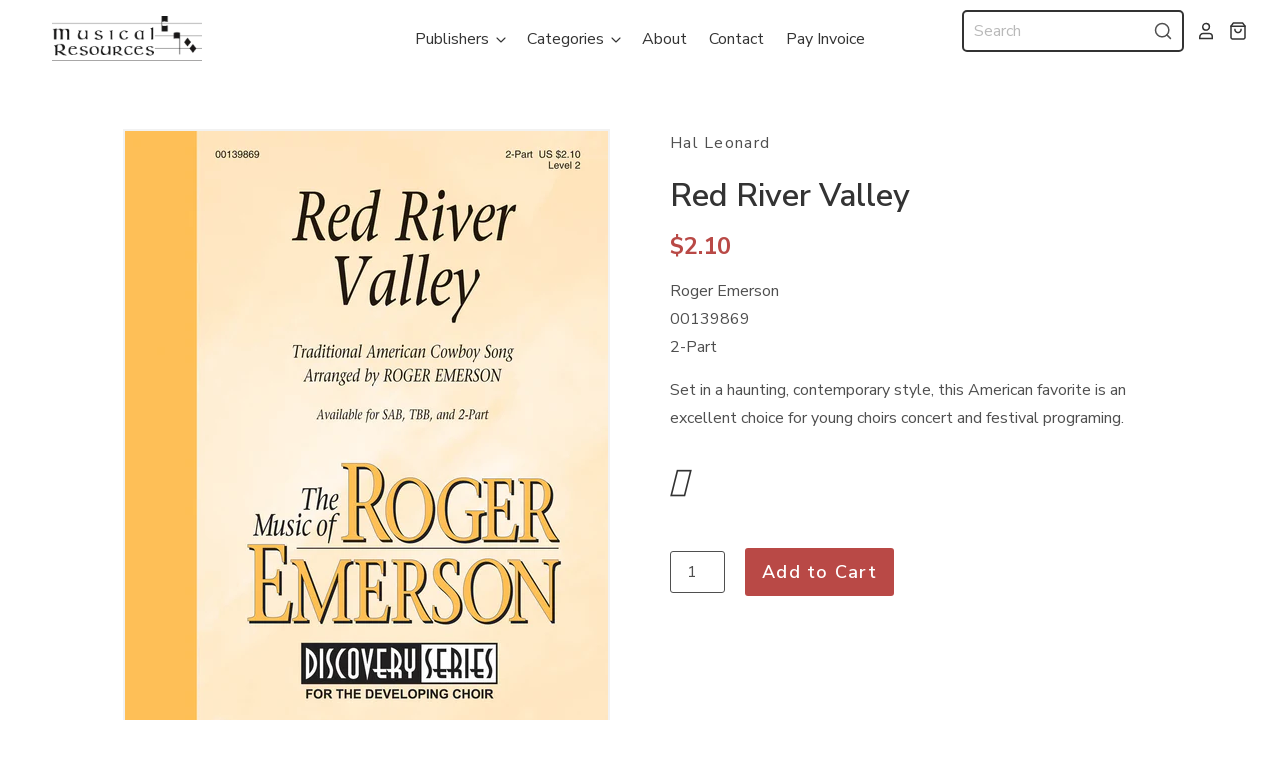

--- FILE ---
content_type: text/html; charset=utf-8
request_url: https://musical-resources.com/products/red-river-valley-3
body_size: 29502
content:
<!doctype html>
<html class="no-js no-touch" lang="en">
<head>

  <meta charset="utf-8">
  <meta http-equiv="X-UA-Compatible" content="IE=edge,chrome=1">
  <meta name="viewport" content="width=device-width,initial-scale=1" />

  <!-- Preconnect Domains -->
  <link rel="preconnect" href="https://cdn.shopify.com" crossorigin>
  <link rel="preconnect" href="https://fonts.shopify.com" crossorigin>
  <link rel="preconnect" href="https://monorail-edge.shopifysvc.com">

  <!-- Preload Assets -->
  <link rel="preload" href="//musical-resources.com/cdn/shop/t/8/assets/theme.css?v=95862872249598377021759332847" as="style">
  <link rel="preload" href="//musical-resources.com/cdn/shop/t/8/assets/pacific.js?v=16005144492519376471663339369" as="script">

  <title>Red River Valley&ndash; Musical Resources
</title>

  
    <meta name="description" content="Set in a haunting, contemporary style, this American favorite is an excellent choice for young choirs concert and festival programing." />
  

  
    <link rel="shortcut icon" href="//musical-resources.com/cdn/shop/files/favicon_32x32.png?v=1663617670" type="image/png" />
  

  
    <link rel="canonical" href="https://musical-resources.com/products/red-river-valley-3" />
  

  <script>window.performance && window.performance.mark && window.performance.mark('shopify.content_for_header.start');</script><meta id="shopify-digital-wallet" name="shopify-digital-wallet" content="/61317415161/digital_wallets/dialog">
<meta name="shopify-checkout-api-token" content="00cd5f449e1eb823c1027f5eda261890">
<meta id="in-context-paypal-metadata" data-shop-id="61317415161" data-venmo-supported="false" data-environment="production" data-locale="en_US" data-paypal-v4="true" data-currency="USD">
<link rel="alternate" type="application/json+oembed" href="https://musical-resources.com/products/red-river-valley-3.oembed">
<script async="async" src="/checkouts/internal/preloads.js?locale=en-US"></script>
<link rel="preconnect" href="https://shop.app" crossorigin="anonymous">
<script async="async" src="https://shop.app/checkouts/internal/preloads.js?locale=en-US&shop_id=61317415161" crossorigin="anonymous"></script>
<script id="apple-pay-shop-capabilities" type="application/json">{"shopId":61317415161,"countryCode":"US","currencyCode":"USD","merchantCapabilities":["supports3DS"],"merchantId":"gid:\/\/shopify\/Shop\/61317415161","merchantName":"Musical Resources","requiredBillingContactFields":["postalAddress","email","phone"],"requiredShippingContactFields":["postalAddress","email","phone"],"shippingType":"shipping","supportedNetworks":["visa","masterCard","amex","discover","elo","jcb"],"total":{"type":"pending","label":"Musical Resources","amount":"1.00"},"shopifyPaymentsEnabled":true,"supportsSubscriptions":true}</script>
<script id="shopify-features" type="application/json">{"accessToken":"00cd5f449e1eb823c1027f5eda261890","betas":["rich-media-storefront-analytics"],"domain":"musical-resources.com","predictiveSearch":true,"shopId":61317415161,"locale":"en"}</script>
<script>var Shopify = Shopify || {};
Shopify.shop = "musicalresources.myshopify.com";
Shopify.locale = "en";
Shopify.currency = {"active":"USD","rate":"1.0"};
Shopify.country = "US";
Shopify.theme = {"name":"[PxU] Copy of Pacific","id":136280965369,"schema_name":"Pacific","schema_version":"5.0.0","theme_store_id":705,"role":"main"};
Shopify.theme.handle = "null";
Shopify.theme.style = {"id":null,"handle":null};
Shopify.cdnHost = "musical-resources.com/cdn";
Shopify.routes = Shopify.routes || {};
Shopify.routes.root = "/";</script>
<script type="module">!function(o){(o.Shopify=o.Shopify||{}).modules=!0}(window);</script>
<script>!function(o){function n(){var o=[];function n(){o.push(Array.prototype.slice.apply(arguments))}return n.q=o,n}var t=o.Shopify=o.Shopify||{};t.loadFeatures=n(),t.autoloadFeatures=n()}(window);</script>
<script>
  window.ShopifyPay = window.ShopifyPay || {};
  window.ShopifyPay.apiHost = "shop.app\/pay";
  window.ShopifyPay.redirectState = null;
</script>
<script id="shop-js-analytics" type="application/json">{"pageType":"product"}</script>
<script defer="defer" async type="module" src="//musical-resources.com/cdn/shopifycloud/shop-js/modules/v2/client.init-shop-cart-sync_WVOgQShq.en.esm.js"></script>
<script defer="defer" async type="module" src="//musical-resources.com/cdn/shopifycloud/shop-js/modules/v2/chunk.common_C_13GLB1.esm.js"></script>
<script defer="defer" async type="module" src="//musical-resources.com/cdn/shopifycloud/shop-js/modules/v2/chunk.modal_CLfMGd0m.esm.js"></script>
<script type="module">
  await import("//musical-resources.com/cdn/shopifycloud/shop-js/modules/v2/client.init-shop-cart-sync_WVOgQShq.en.esm.js");
await import("//musical-resources.com/cdn/shopifycloud/shop-js/modules/v2/chunk.common_C_13GLB1.esm.js");
await import("//musical-resources.com/cdn/shopifycloud/shop-js/modules/v2/chunk.modal_CLfMGd0m.esm.js");

  window.Shopify.SignInWithShop?.initShopCartSync?.({"fedCMEnabled":true,"windoidEnabled":true});

</script>
<script>
  window.Shopify = window.Shopify || {};
  if (!window.Shopify.featureAssets) window.Shopify.featureAssets = {};
  window.Shopify.featureAssets['shop-js'] = {"shop-cart-sync":["modules/v2/client.shop-cart-sync_DuR37GeY.en.esm.js","modules/v2/chunk.common_C_13GLB1.esm.js","modules/v2/chunk.modal_CLfMGd0m.esm.js"],"init-fed-cm":["modules/v2/client.init-fed-cm_BucUoe6W.en.esm.js","modules/v2/chunk.common_C_13GLB1.esm.js","modules/v2/chunk.modal_CLfMGd0m.esm.js"],"shop-toast-manager":["modules/v2/client.shop-toast-manager_B0JfrpKj.en.esm.js","modules/v2/chunk.common_C_13GLB1.esm.js","modules/v2/chunk.modal_CLfMGd0m.esm.js"],"init-shop-cart-sync":["modules/v2/client.init-shop-cart-sync_WVOgQShq.en.esm.js","modules/v2/chunk.common_C_13GLB1.esm.js","modules/v2/chunk.modal_CLfMGd0m.esm.js"],"shop-button":["modules/v2/client.shop-button_B_U3bv27.en.esm.js","modules/v2/chunk.common_C_13GLB1.esm.js","modules/v2/chunk.modal_CLfMGd0m.esm.js"],"init-windoid":["modules/v2/client.init-windoid_DuP9q_di.en.esm.js","modules/v2/chunk.common_C_13GLB1.esm.js","modules/v2/chunk.modal_CLfMGd0m.esm.js"],"shop-cash-offers":["modules/v2/client.shop-cash-offers_BmULhtno.en.esm.js","modules/v2/chunk.common_C_13GLB1.esm.js","modules/v2/chunk.modal_CLfMGd0m.esm.js"],"pay-button":["modules/v2/client.pay-button_CrPSEbOK.en.esm.js","modules/v2/chunk.common_C_13GLB1.esm.js","modules/v2/chunk.modal_CLfMGd0m.esm.js"],"init-customer-accounts":["modules/v2/client.init-customer-accounts_jNk9cPYQ.en.esm.js","modules/v2/client.shop-login-button_DJ5ldayH.en.esm.js","modules/v2/chunk.common_C_13GLB1.esm.js","modules/v2/chunk.modal_CLfMGd0m.esm.js"],"avatar":["modules/v2/client.avatar_BTnouDA3.en.esm.js"],"checkout-modal":["modules/v2/client.checkout-modal_pBPyh9w8.en.esm.js","modules/v2/chunk.common_C_13GLB1.esm.js","modules/v2/chunk.modal_CLfMGd0m.esm.js"],"init-shop-for-new-customer-accounts":["modules/v2/client.init-shop-for-new-customer-accounts_BUoCy7a5.en.esm.js","modules/v2/client.shop-login-button_DJ5ldayH.en.esm.js","modules/v2/chunk.common_C_13GLB1.esm.js","modules/v2/chunk.modal_CLfMGd0m.esm.js"],"init-customer-accounts-sign-up":["modules/v2/client.init-customer-accounts-sign-up_CnczCz9H.en.esm.js","modules/v2/client.shop-login-button_DJ5ldayH.en.esm.js","modules/v2/chunk.common_C_13GLB1.esm.js","modules/v2/chunk.modal_CLfMGd0m.esm.js"],"init-shop-email-lookup-coordinator":["modules/v2/client.init-shop-email-lookup-coordinator_CzjY5t9o.en.esm.js","modules/v2/chunk.common_C_13GLB1.esm.js","modules/v2/chunk.modal_CLfMGd0m.esm.js"],"shop-follow-button":["modules/v2/client.shop-follow-button_CsYC63q7.en.esm.js","modules/v2/chunk.common_C_13GLB1.esm.js","modules/v2/chunk.modal_CLfMGd0m.esm.js"],"shop-login-button":["modules/v2/client.shop-login-button_DJ5ldayH.en.esm.js","modules/v2/chunk.common_C_13GLB1.esm.js","modules/v2/chunk.modal_CLfMGd0m.esm.js"],"shop-login":["modules/v2/client.shop-login_B9ccPdmx.en.esm.js","modules/v2/chunk.common_C_13GLB1.esm.js","modules/v2/chunk.modal_CLfMGd0m.esm.js"],"lead-capture":["modules/v2/client.lead-capture_D0K_KgYb.en.esm.js","modules/v2/chunk.common_C_13GLB1.esm.js","modules/v2/chunk.modal_CLfMGd0m.esm.js"],"payment-terms":["modules/v2/client.payment-terms_BWmiNN46.en.esm.js","modules/v2/chunk.common_C_13GLB1.esm.js","modules/v2/chunk.modal_CLfMGd0m.esm.js"]};
</script>
<script>(function() {
  var isLoaded = false;
  function asyncLoad() {
    if (isLoaded) return;
    isLoaded = true;
    var urls = ["https:\/\/chimpstatic.com\/mcjs-connected\/js\/users\/31c9708719a15ea19ce5e34b6\/840775b71d465219874b30077.js?shop=musicalresources.myshopify.com"];
    for (var i = 0; i < urls.length; i++) {
      var s = document.createElement('script');
      s.type = 'text/javascript';
      s.async = true;
      s.src = urls[i];
      var x = document.getElementsByTagName('script')[0];
      x.parentNode.insertBefore(s, x);
    }
  };
  if(window.attachEvent) {
    window.attachEvent('onload', asyncLoad);
  } else {
    window.addEventListener('load', asyncLoad, false);
  }
})();</script>
<script id="__st">var __st={"a":61317415161,"offset":-18000,"reqid":"2508cbe3-d99a-4cf8-bfb7-216f628312d3-1769594695","pageurl":"musical-resources.com\/products\/red-river-valley-3","u":"e7711e01d4b2","p":"product","rtyp":"product","rid":7584633422073};</script>
<script>window.ShopifyPaypalV4VisibilityTracking = true;</script>
<script id="captcha-bootstrap">!function(){'use strict';const t='contact',e='account',n='new_comment',o=[[t,t],['blogs',n],['comments',n],[t,'customer']],c=[[e,'customer_login'],[e,'guest_login'],[e,'recover_customer_password'],[e,'create_customer']],r=t=>t.map((([t,e])=>`form[action*='/${t}']:not([data-nocaptcha='true']) input[name='form_type'][value='${e}']`)).join(','),a=t=>()=>t?[...document.querySelectorAll(t)].map((t=>t.form)):[];function s(){const t=[...o],e=r(t);return a(e)}const i='password',u='form_key',d=['recaptcha-v3-token','g-recaptcha-response','h-captcha-response',i],f=()=>{try{return window.sessionStorage}catch{return}},m='__shopify_v',_=t=>t.elements[u];function p(t,e,n=!1){try{const o=window.sessionStorage,c=JSON.parse(o.getItem(e)),{data:r}=function(t){const{data:e,action:n}=t;return t[m]||n?{data:e,action:n}:{data:t,action:n}}(c);for(const[e,n]of Object.entries(r))t.elements[e]&&(t.elements[e].value=n);n&&o.removeItem(e)}catch(o){console.error('form repopulation failed',{error:o})}}const l='form_type',E='cptcha';function T(t){t.dataset[E]=!0}const w=window,h=w.document,L='Shopify',v='ce_forms',y='captcha';let A=!1;((t,e)=>{const n=(g='f06e6c50-85a8-45c8-87d0-21a2b65856fe',I='https://cdn.shopify.com/shopifycloud/storefront-forms-hcaptcha/ce_storefront_forms_captcha_hcaptcha.v1.5.2.iife.js',D={infoText:'Protected by hCaptcha',privacyText:'Privacy',termsText:'Terms'},(t,e,n)=>{const o=w[L][v],c=o.bindForm;if(c)return c(t,g,e,D).then(n);var r;o.q.push([[t,g,e,D],n]),r=I,A||(h.body.append(Object.assign(h.createElement('script'),{id:'captcha-provider',async:!0,src:r})),A=!0)});var g,I,D;w[L]=w[L]||{},w[L][v]=w[L][v]||{},w[L][v].q=[],w[L][y]=w[L][y]||{},w[L][y].protect=function(t,e){n(t,void 0,e),T(t)},Object.freeze(w[L][y]),function(t,e,n,w,h,L){const[v,y,A,g]=function(t,e,n){const i=e?o:[],u=t?c:[],d=[...i,...u],f=r(d),m=r(i),_=r(d.filter((([t,e])=>n.includes(e))));return[a(f),a(m),a(_),s()]}(w,h,L),I=t=>{const e=t.target;return e instanceof HTMLFormElement?e:e&&e.form},D=t=>v().includes(t);t.addEventListener('submit',(t=>{const e=I(t);if(!e)return;const n=D(e)&&!e.dataset.hcaptchaBound&&!e.dataset.recaptchaBound,o=_(e),c=g().includes(e)&&(!o||!o.value);(n||c)&&t.preventDefault(),c&&!n&&(function(t){try{if(!f())return;!function(t){const e=f();if(!e)return;const n=_(t);if(!n)return;const o=n.value;o&&e.removeItem(o)}(t);const e=Array.from(Array(32),(()=>Math.random().toString(36)[2])).join('');!function(t,e){_(t)||t.append(Object.assign(document.createElement('input'),{type:'hidden',name:u})),t.elements[u].value=e}(t,e),function(t,e){const n=f();if(!n)return;const o=[...t.querySelectorAll(`input[type='${i}']`)].map((({name:t})=>t)),c=[...d,...o],r={};for(const[a,s]of new FormData(t).entries())c.includes(a)||(r[a]=s);n.setItem(e,JSON.stringify({[m]:1,action:t.action,data:r}))}(t,e)}catch(e){console.error('failed to persist form',e)}}(e),e.submit())}));const S=(t,e)=>{t&&!t.dataset[E]&&(n(t,e.some((e=>e===t))),T(t))};for(const o of['focusin','change'])t.addEventListener(o,(t=>{const e=I(t);D(e)&&S(e,y())}));const B=e.get('form_key'),M=e.get(l),P=B&&M;t.addEventListener('DOMContentLoaded',(()=>{const t=y();if(P)for(const e of t)e.elements[l].value===M&&p(e,B);[...new Set([...A(),...v().filter((t=>'true'===t.dataset.shopifyCaptcha))])].forEach((e=>S(e,t)))}))}(h,new URLSearchParams(w.location.search),n,t,e,['guest_login'])})(!0,!0)}();</script>
<script integrity="sha256-4kQ18oKyAcykRKYeNunJcIwy7WH5gtpwJnB7kiuLZ1E=" data-source-attribution="shopify.loadfeatures" defer="defer" src="//musical-resources.com/cdn/shopifycloud/storefront/assets/storefront/load_feature-a0a9edcb.js" crossorigin="anonymous"></script>
<script crossorigin="anonymous" defer="defer" src="//musical-resources.com/cdn/shopifycloud/storefront/assets/shopify_pay/storefront-65b4c6d7.js?v=20250812"></script>
<script data-source-attribution="shopify.dynamic_checkout.dynamic.init">var Shopify=Shopify||{};Shopify.PaymentButton=Shopify.PaymentButton||{isStorefrontPortableWallets:!0,init:function(){window.Shopify.PaymentButton.init=function(){};var t=document.createElement("script");t.src="https://musical-resources.com/cdn/shopifycloud/portable-wallets/latest/portable-wallets.en.js",t.type="module",document.head.appendChild(t)}};
</script>
<script data-source-attribution="shopify.dynamic_checkout.buyer_consent">
  function portableWalletsHideBuyerConsent(e){var t=document.getElementById("shopify-buyer-consent"),n=document.getElementById("shopify-subscription-policy-button");t&&n&&(t.classList.add("hidden"),t.setAttribute("aria-hidden","true"),n.removeEventListener("click",e))}function portableWalletsShowBuyerConsent(e){var t=document.getElementById("shopify-buyer-consent"),n=document.getElementById("shopify-subscription-policy-button");t&&n&&(t.classList.remove("hidden"),t.removeAttribute("aria-hidden"),n.addEventListener("click",e))}window.Shopify?.PaymentButton&&(window.Shopify.PaymentButton.hideBuyerConsent=portableWalletsHideBuyerConsent,window.Shopify.PaymentButton.showBuyerConsent=portableWalletsShowBuyerConsent);
</script>
<script data-source-attribution="shopify.dynamic_checkout.cart.bootstrap">document.addEventListener("DOMContentLoaded",(function(){function t(){return document.querySelector("shopify-accelerated-checkout-cart, shopify-accelerated-checkout")}if(t())Shopify.PaymentButton.init();else{new MutationObserver((function(e,n){t()&&(Shopify.PaymentButton.init(),n.disconnect())})).observe(document.body,{childList:!0,subtree:!0})}}));
</script>
<link id="shopify-accelerated-checkout-styles" rel="stylesheet" media="screen" href="https://musical-resources.com/cdn/shopifycloud/portable-wallets/latest/accelerated-checkout-backwards-compat.css" crossorigin="anonymous">
<style id="shopify-accelerated-checkout-cart">
        #shopify-buyer-consent {
  margin-top: 1em;
  display: inline-block;
  width: 100%;
}

#shopify-buyer-consent.hidden {
  display: none;
}

#shopify-subscription-policy-button {
  background: none;
  border: none;
  padding: 0;
  text-decoration: underline;
  font-size: inherit;
  cursor: pointer;
}

#shopify-subscription-policy-button::before {
  box-shadow: none;
}

      </style>

<script>window.performance && window.performance.mark && window.performance.mark('shopify.content_for_header.end');</script>

  
  















<meta property="og:site_name" content="Musical Resources">
<meta property="og:url" content="https://musical-resources.com/products/red-river-valley-3">
<meta property="og:title" content="Red River Valley">
<meta property="og:type" content="website">
<meta property="og:description" content="Set in a haunting, contemporary style, this American favorite is an excellent choice for young choirs concert and festival programing.">




    
    
    

    
    
    <meta
      property="og:image"
      content="https://musical-resources.com/cdn/shop/products/e959958445ead482d4a9239986a6e9e7_1200x1867.jpg?v=1653518721"
    />
    <meta
      property="og:image:secure_url"
      content="https://musical-resources.com/cdn/shop/products/e959958445ead482d4a9239986a6e9e7_1200x1867.jpg?v=1653518721"
    />
    <meta property="og:image:width" content="1200" />
    <meta property="og:image:height" content="1867" />
    
    
    <meta property="og:image:alt" content="Social media image" />
  
















<meta name="twitter:title" content="Red River Valley">
<meta name="twitter:description" content="Set in a haunting, contemporary style, this American favorite is an excellent choice for young choirs concert and festival programing.">


    
    
    
      
      
      <meta name="twitter:card" content="summary">
    
    
    <meta
      property="twitter:image"
      content="https://musical-resources.com/cdn/shop/products/e959958445ead482d4a9239986a6e9e7_1200x1200_crop_center.jpg?v=1653518721"
    />
    <meta property="twitter:image:width" content="1200" />
    <meta property="twitter:image:height" content="1200" />
    
    
    <meta property="twitter:image:alt" content="Social media image" />
  



  <!-- Theme CSS -->
  <link rel="stylesheet" href="//musical-resources.com/cdn/shop/t/8/assets/theme.css?v=95862872249598377021759332847">
  
  <!-- Custom CSS -->
  <link href="//musical-resources.com/cdn/shop/t/8/assets/custom.css?v=27002447453167453041664903155" rel="stylesheet" type="text/css" media="all" />
  
  <!-- Custom Fonts -->
  <link rel="preconnect" href="https://fonts.googleapis.com">
  <link rel="preconnect" href="https://fonts.gstatic.com" crossorigin>
  <link href="https://fonts.googleapis.com/css2?family=Nunito+Sans:wght@400;600;700&display=swap" rel="stylesheet">
  <script src="https://kit.fontawesome.com/ebe817198b.js" crossorigin="anonymous"></script>


  <!-- Theme object -->
  
  <script>
  
    window.Shop = {};
  
    Shop.cartQuantityError = {
      title: "Not available",
      message: "You can only have ** quantity ** ** title ** in your cart.",
      button: "Okay",
    };
  
    Shop.moneyFormat = "${{amount}}";
  
    
  
    
  
    
  
    window.Theme = {
      version: '5.0.0',
      name: 'Pacific',
      routes: {
        "root_url": "/",
        "account_url": "/account",
        "account_login_url": "/account/login",
        "account_logout_url": "/account/logout",
        "account_register_url": "/account/register",
        "account_addresses_url": "/account/addresses",
        "collections_url": "/collections",
        "all_products_collection_url": "/collections/all",
        "search_url": "/search",
        "cart_url": "/cart",
        "cart_add_url": "/cart/add",
        "cart_change_url": "/cart/change",
        "cart_clear_url": "/cart/clear",
        "product_recommendations_url": "/recommendations/products"
      }
    };
  </script>
  


<link href="https://monorail-edge.shopifysvc.com" rel="dns-prefetch">
<script>(function(){if ("sendBeacon" in navigator && "performance" in window) {try {var session_token_from_headers = performance.getEntriesByType('navigation')[0].serverTiming.find(x => x.name == '_s').description;} catch {var session_token_from_headers = undefined;}var session_cookie_matches = document.cookie.match(/_shopify_s=([^;]*)/);var session_token_from_cookie = session_cookie_matches && session_cookie_matches.length === 2 ? session_cookie_matches[1] : "";var session_token = session_token_from_headers || session_token_from_cookie || "";function handle_abandonment_event(e) {var entries = performance.getEntries().filter(function(entry) {return /monorail-edge.shopifysvc.com/.test(entry.name);});if (!window.abandonment_tracked && entries.length === 0) {window.abandonment_tracked = true;var currentMs = Date.now();var navigation_start = performance.timing.navigationStart;var payload = {shop_id: 61317415161,url: window.location.href,navigation_start,duration: currentMs - navigation_start,session_token,page_type: "product"};window.navigator.sendBeacon("https://monorail-edge.shopifysvc.com/v1/produce", JSON.stringify({schema_id: "online_store_buyer_site_abandonment/1.1",payload: payload,metadata: {event_created_at_ms: currentMs,event_sent_at_ms: currentMs}}));}}window.addEventListener('pagehide', handle_abandonment_event);}}());</script>
<script id="web-pixels-manager-setup">(function e(e,d,r,n,o){if(void 0===o&&(o={}),!Boolean(null===(a=null===(i=window.Shopify)||void 0===i?void 0:i.analytics)||void 0===a?void 0:a.replayQueue)){var i,a;window.Shopify=window.Shopify||{};var t=window.Shopify;t.analytics=t.analytics||{};var s=t.analytics;s.replayQueue=[],s.publish=function(e,d,r){return s.replayQueue.push([e,d,r]),!0};try{self.performance.mark("wpm:start")}catch(e){}var l=function(){var e={modern:/Edge?\/(1{2}[4-9]|1[2-9]\d|[2-9]\d{2}|\d{4,})\.\d+(\.\d+|)|Firefox\/(1{2}[4-9]|1[2-9]\d|[2-9]\d{2}|\d{4,})\.\d+(\.\d+|)|Chrom(ium|e)\/(9{2}|\d{3,})\.\d+(\.\d+|)|(Maci|X1{2}).+ Version\/(15\.\d+|(1[6-9]|[2-9]\d|\d{3,})\.\d+)([,.]\d+|)( \(\w+\)|)( Mobile\/\w+|) Safari\/|Chrome.+OPR\/(9{2}|\d{3,})\.\d+\.\d+|(CPU[ +]OS|iPhone[ +]OS|CPU[ +]iPhone|CPU IPhone OS|CPU iPad OS)[ +]+(15[._]\d+|(1[6-9]|[2-9]\d|\d{3,})[._]\d+)([._]\d+|)|Android:?[ /-](13[3-9]|1[4-9]\d|[2-9]\d{2}|\d{4,})(\.\d+|)(\.\d+|)|Android.+Firefox\/(13[5-9]|1[4-9]\d|[2-9]\d{2}|\d{4,})\.\d+(\.\d+|)|Android.+Chrom(ium|e)\/(13[3-9]|1[4-9]\d|[2-9]\d{2}|\d{4,})\.\d+(\.\d+|)|SamsungBrowser\/([2-9]\d|\d{3,})\.\d+/,legacy:/Edge?\/(1[6-9]|[2-9]\d|\d{3,})\.\d+(\.\d+|)|Firefox\/(5[4-9]|[6-9]\d|\d{3,})\.\d+(\.\d+|)|Chrom(ium|e)\/(5[1-9]|[6-9]\d|\d{3,})\.\d+(\.\d+|)([\d.]+$|.*Safari\/(?![\d.]+ Edge\/[\d.]+$))|(Maci|X1{2}).+ Version\/(10\.\d+|(1[1-9]|[2-9]\d|\d{3,})\.\d+)([,.]\d+|)( \(\w+\)|)( Mobile\/\w+|) Safari\/|Chrome.+OPR\/(3[89]|[4-9]\d|\d{3,})\.\d+\.\d+|(CPU[ +]OS|iPhone[ +]OS|CPU[ +]iPhone|CPU IPhone OS|CPU iPad OS)[ +]+(10[._]\d+|(1[1-9]|[2-9]\d|\d{3,})[._]\d+)([._]\d+|)|Android:?[ /-](13[3-9]|1[4-9]\d|[2-9]\d{2}|\d{4,})(\.\d+|)(\.\d+|)|Mobile Safari.+OPR\/([89]\d|\d{3,})\.\d+\.\d+|Android.+Firefox\/(13[5-9]|1[4-9]\d|[2-9]\d{2}|\d{4,})\.\d+(\.\d+|)|Android.+Chrom(ium|e)\/(13[3-9]|1[4-9]\d|[2-9]\d{2}|\d{4,})\.\d+(\.\d+|)|Android.+(UC? ?Browser|UCWEB|U3)[ /]?(15\.([5-9]|\d{2,})|(1[6-9]|[2-9]\d|\d{3,})\.\d+)\.\d+|SamsungBrowser\/(5\.\d+|([6-9]|\d{2,})\.\d+)|Android.+MQ{2}Browser\/(14(\.(9|\d{2,})|)|(1[5-9]|[2-9]\d|\d{3,})(\.\d+|))(\.\d+|)|K[Aa][Ii]OS\/(3\.\d+|([4-9]|\d{2,})\.\d+)(\.\d+|)/},d=e.modern,r=e.legacy,n=navigator.userAgent;return n.match(d)?"modern":n.match(r)?"legacy":"unknown"}(),u="modern"===l?"modern":"legacy",c=(null!=n?n:{modern:"",legacy:""})[u],f=function(e){return[e.baseUrl,"/wpm","/b",e.hashVersion,"modern"===e.buildTarget?"m":"l",".js"].join("")}({baseUrl:d,hashVersion:r,buildTarget:u}),m=function(e){var d=e.version,r=e.bundleTarget,n=e.surface,o=e.pageUrl,i=e.monorailEndpoint;return{emit:function(e){var a=e.status,t=e.errorMsg,s=(new Date).getTime(),l=JSON.stringify({metadata:{event_sent_at_ms:s},events:[{schema_id:"web_pixels_manager_load/3.1",payload:{version:d,bundle_target:r,page_url:o,status:a,surface:n,error_msg:t},metadata:{event_created_at_ms:s}}]});if(!i)return console&&console.warn&&console.warn("[Web Pixels Manager] No Monorail endpoint provided, skipping logging."),!1;try{return self.navigator.sendBeacon.bind(self.navigator)(i,l)}catch(e){}var u=new XMLHttpRequest;try{return u.open("POST",i,!0),u.setRequestHeader("Content-Type","text/plain"),u.send(l),!0}catch(e){return console&&console.warn&&console.warn("[Web Pixels Manager] Got an unhandled error while logging to Monorail."),!1}}}}({version:r,bundleTarget:l,surface:e.surface,pageUrl:self.location.href,monorailEndpoint:e.monorailEndpoint});try{o.browserTarget=l,function(e){var d=e.src,r=e.async,n=void 0===r||r,o=e.onload,i=e.onerror,a=e.sri,t=e.scriptDataAttributes,s=void 0===t?{}:t,l=document.createElement("script"),u=document.querySelector("head"),c=document.querySelector("body");if(l.async=n,l.src=d,a&&(l.integrity=a,l.crossOrigin="anonymous"),s)for(var f in s)if(Object.prototype.hasOwnProperty.call(s,f))try{l.dataset[f]=s[f]}catch(e){}if(o&&l.addEventListener("load",o),i&&l.addEventListener("error",i),u)u.appendChild(l);else{if(!c)throw new Error("Did not find a head or body element to append the script");c.appendChild(l)}}({src:f,async:!0,onload:function(){if(!function(){var e,d;return Boolean(null===(d=null===(e=window.Shopify)||void 0===e?void 0:e.analytics)||void 0===d?void 0:d.initialized)}()){var d=window.webPixelsManager.init(e)||void 0;if(d){var r=window.Shopify.analytics;r.replayQueue.forEach((function(e){var r=e[0],n=e[1],o=e[2];d.publishCustomEvent(r,n,o)})),r.replayQueue=[],r.publish=d.publishCustomEvent,r.visitor=d.visitor,r.initialized=!0}}},onerror:function(){return m.emit({status:"failed",errorMsg:"".concat(f," has failed to load")})},sri:function(e){var d=/^sha384-[A-Za-z0-9+/=]+$/;return"string"==typeof e&&d.test(e)}(c)?c:"",scriptDataAttributes:o}),m.emit({status:"loading"})}catch(e){m.emit({status:"failed",errorMsg:(null==e?void 0:e.message)||"Unknown error"})}}})({shopId: 61317415161,storefrontBaseUrl: "https://musical-resources.com",extensionsBaseUrl: "https://extensions.shopifycdn.com/cdn/shopifycloud/web-pixels-manager",monorailEndpoint: "https://monorail-edge.shopifysvc.com/unstable/produce_batch",surface: "storefront-renderer",enabledBetaFlags: ["2dca8a86"],webPixelsConfigList: [{"id":"shopify-app-pixel","configuration":"{}","eventPayloadVersion":"v1","runtimeContext":"STRICT","scriptVersion":"0450","apiClientId":"shopify-pixel","type":"APP","privacyPurposes":["ANALYTICS","MARKETING"]},{"id":"shopify-custom-pixel","eventPayloadVersion":"v1","runtimeContext":"LAX","scriptVersion":"0450","apiClientId":"shopify-pixel","type":"CUSTOM","privacyPurposes":["ANALYTICS","MARKETING"]}],isMerchantRequest: false,initData: {"shop":{"name":"Musical Resources","paymentSettings":{"currencyCode":"USD"},"myshopifyDomain":"musicalresources.myshopify.com","countryCode":"US","storefrontUrl":"https:\/\/musical-resources.com"},"customer":null,"cart":null,"checkout":null,"productVariants":[{"price":{"amount":2.1,"currencyCode":"USD"},"product":{"title":"Red River Valley","vendor":"Hal Leonard","id":"7584633422073","untranslatedTitle":"Red River Valley","url":"\/products\/red-river-valley-3","type":"Choir"},"id":"42585277628665","image":{"src":"\/\/musical-resources.com\/cdn\/shop\/products\/e959958445ead482d4a9239986a6e9e7.jpg?v=1653518721"},"sku":"00139869","title":"Default Title","untranslatedTitle":"Default Title"}],"purchasingCompany":null},},"https://musical-resources.com/cdn","fcfee988w5aeb613cpc8e4bc33m6693e112",{"modern":"","legacy":""},{"shopId":"61317415161","storefrontBaseUrl":"https:\/\/musical-resources.com","extensionBaseUrl":"https:\/\/extensions.shopifycdn.com\/cdn\/shopifycloud\/web-pixels-manager","surface":"storefront-renderer","enabledBetaFlags":"[\"2dca8a86\"]","isMerchantRequest":"false","hashVersion":"fcfee988w5aeb613cpc8e4bc33m6693e112","publish":"custom","events":"[[\"page_viewed\",{}],[\"product_viewed\",{\"productVariant\":{\"price\":{\"amount\":2.1,\"currencyCode\":\"USD\"},\"product\":{\"title\":\"Red River Valley\",\"vendor\":\"Hal Leonard\",\"id\":\"7584633422073\",\"untranslatedTitle\":\"Red River Valley\",\"url\":\"\/products\/red-river-valley-3\",\"type\":\"Choir\"},\"id\":\"42585277628665\",\"image\":{\"src\":\"\/\/musical-resources.com\/cdn\/shop\/products\/e959958445ead482d4a9239986a6e9e7.jpg?v=1653518721\"},\"sku\":\"00139869\",\"title\":\"Default Title\",\"untranslatedTitle\":\"Default Title\"}}]]"});</script><script>
  window.ShopifyAnalytics = window.ShopifyAnalytics || {};
  window.ShopifyAnalytics.meta = window.ShopifyAnalytics.meta || {};
  window.ShopifyAnalytics.meta.currency = 'USD';
  var meta = {"product":{"id":7584633422073,"gid":"gid:\/\/shopify\/Product\/7584633422073","vendor":"Hal Leonard","type":"Choir","handle":"red-river-valley-3","variants":[{"id":42585277628665,"price":210,"name":"Red River Valley","public_title":null,"sku":"00139869"}],"remote":false},"page":{"pageType":"product","resourceType":"product","resourceId":7584633422073,"requestId":"2508cbe3-d99a-4cf8-bfb7-216f628312d3-1769594695"}};
  for (var attr in meta) {
    window.ShopifyAnalytics.meta[attr] = meta[attr];
  }
</script>
<script class="analytics">
  (function () {
    var customDocumentWrite = function(content) {
      var jquery = null;

      if (window.jQuery) {
        jquery = window.jQuery;
      } else if (window.Checkout && window.Checkout.$) {
        jquery = window.Checkout.$;
      }

      if (jquery) {
        jquery('body').append(content);
      }
    };

    var hasLoggedConversion = function(token) {
      if (token) {
        return document.cookie.indexOf('loggedConversion=' + token) !== -1;
      }
      return false;
    }

    var setCookieIfConversion = function(token) {
      if (token) {
        var twoMonthsFromNow = new Date(Date.now());
        twoMonthsFromNow.setMonth(twoMonthsFromNow.getMonth() + 2);

        document.cookie = 'loggedConversion=' + token + '; expires=' + twoMonthsFromNow;
      }
    }

    var trekkie = window.ShopifyAnalytics.lib = window.trekkie = window.trekkie || [];
    if (trekkie.integrations) {
      return;
    }
    trekkie.methods = [
      'identify',
      'page',
      'ready',
      'track',
      'trackForm',
      'trackLink'
    ];
    trekkie.factory = function(method) {
      return function() {
        var args = Array.prototype.slice.call(arguments);
        args.unshift(method);
        trekkie.push(args);
        return trekkie;
      };
    };
    for (var i = 0; i < trekkie.methods.length; i++) {
      var key = trekkie.methods[i];
      trekkie[key] = trekkie.factory(key);
    }
    trekkie.load = function(config) {
      trekkie.config = config || {};
      trekkie.config.initialDocumentCookie = document.cookie;
      var first = document.getElementsByTagName('script')[0];
      var script = document.createElement('script');
      script.type = 'text/javascript';
      script.onerror = function(e) {
        var scriptFallback = document.createElement('script');
        scriptFallback.type = 'text/javascript';
        scriptFallback.onerror = function(error) {
                var Monorail = {
      produce: function produce(monorailDomain, schemaId, payload) {
        var currentMs = new Date().getTime();
        var event = {
          schema_id: schemaId,
          payload: payload,
          metadata: {
            event_created_at_ms: currentMs,
            event_sent_at_ms: currentMs
          }
        };
        return Monorail.sendRequest("https://" + monorailDomain + "/v1/produce", JSON.stringify(event));
      },
      sendRequest: function sendRequest(endpointUrl, payload) {
        // Try the sendBeacon API
        if (window && window.navigator && typeof window.navigator.sendBeacon === 'function' && typeof window.Blob === 'function' && !Monorail.isIos12()) {
          var blobData = new window.Blob([payload], {
            type: 'text/plain'
          });

          if (window.navigator.sendBeacon(endpointUrl, blobData)) {
            return true;
          } // sendBeacon was not successful

        } // XHR beacon

        var xhr = new XMLHttpRequest();

        try {
          xhr.open('POST', endpointUrl);
          xhr.setRequestHeader('Content-Type', 'text/plain');
          xhr.send(payload);
        } catch (e) {
          console.log(e);
        }

        return false;
      },
      isIos12: function isIos12() {
        return window.navigator.userAgent.lastIndexOf('iPhone; CPU iPhone OS 12_') !== -1 || window.navigator.userAgent.lastIndexOf('iPad; CPU OS 12_') !== -1;
      }
    };
    Monorail.produce('monorail-edge.shopifysvc.com',
      'trekkie_storefront_load_errors/1.1',
      {shop_id: 61317415161,
      theme_id: 136280965369,
      app_name: "storefront",
      context_url: window.location.href,
      source_url: "//musical-resources.com/cdn/s/trekkie.storefront.a804e9514e4efded663580eddd6991fcc12b5451.min.js"});

        };
        scriptFallback.async = true;
        scriptFallback.src = '//musical-resources.com/cdn/s/trekkie.storefront.a804e9514e4efded663580eddd6991fcc12b5451.min.js';
        first.parentNode.insertBefore(scriptFallback, first);
      };
      script.async = true;
      script.src = '//musical-resources.com/cdn/s/trekkie.storefront.a804e9514e4efded663580eddd6991fcc12b5451.min.js';
      first.parentNode.insertBefore(script, first);
    };
    trekkie.load(
      {"Trekkie":{"appName":"storefront","development":false,"defaultAttributes":{"shopId":61317415161,"isMerchantRequest":null,"themeId":136280965369,"themeCityHash":"4545204482585558617","contentLanguage":"en","currency":"USD","eventMetadataId":"696ee14c-42e7-4b4b-87d7-b3a735f250ae"},"isServerSideCookieWritingEnabled":true,"monorailRegion":"shop_domain","enabledBetaFlags":["65f19447","b5387b81"]},"Session Attribution":{},"S2S":{"facebookCapiEnabled":false,"source":"trekkie-storefront-renderer","apiClientId":580111}}
    );

    var loaded = false;
    trekkie.ready(function() {
      if (loaded) return;
      loaded = true;

      window.ShopifyAnalytics.lib = window.trekkie;

      var originalDocumentWrite = document.write;
      document.write = customDocumentWrite;
      try { window.ShopifyAnalytics.merchantGoogleAnalytics.call(this); } catch(error) {};
      document.write = originalDocumentWrite;

      window.ShopifyAnalytics.lib.page(null,{"pageType":"product","resourceType":"product","resourceId":7584633422073,"requestId":"2508cbe3-d99a-4cf8-bfb7-216f628312d3-1769594695","shopifyEmitted":true});

      var match = window.location.pathname.match(/checkouts\/(.+)\/(thank_you|post_purchase)/)
      var token = match? match[1]: undefined;
      if (!hasLoggedConversion(token)) {
        setCookieIfConversion(token);
        window.ShopifyAnalytics.lib.track("Viewed Product",{"currency":"USD","variantId":42585277628665,"productId":7584633422073,"productGid":"gid:\/\/shopify\/Product\/7584633422073","name":"Red River Valley","price":"2.10","sku":"00139869","brand":"Hal Leonard","variant":null,"category":"Choir","nonInteraction":true,"remote":false},undefined,undefined,{"shopifyEmitted":true});
      window.ShopifyAnalytics.lib.track("monorail:\/\/trekkie_storefront_viewed_product\/1.1",{"currency":"USD","variantId":42585277628665,"productId":7584633422073,"productGid":"gid:\/\/shopify\/Product\/7584633422073","name":"Red River Valley","price":"2.10","sku":"00139869","brand":"Hal Leonard","variant":null,"category":"Choir","nonInteraction":true,"remote":false,"referer":"https:\/\/musical-resources.com\/products\/red-river-valley-3"});
      }
    });


        var eventsListenerScript = document.createElement('script');
        eventsListenerScript.async = true;
        eventsListenerScript.src = "//musical-resources.com/cdn/shopifycloud/storefront/assets/shop_events_listener-3da45d37.js";
        document.getElementsByTagName('head')[0].appendChild(eventsListenerScript);

})();</script>
<script
  defer
  src="https://musical-resources.com/cdn/shopifycloud/perf-kit/shopify-perf-kit-3.1.0.min.js"
  data-application="storefront-renderer"
  data-shop-id="61317415161"
  data-render-region="gcp-us-east1"
  data-page-type="product"
  data-theme-instance-id="136280965369"
  data-theme-name="Pacific"
  data-theme-version="5.0.0"
  data-monorail-region="shop_domain"
  data-resource-timing-sampling-rate="10"
  data-shs="true"
  data-shs-beacon="true"
  data-shs-export-with-fetch="true"
  data-shs-logs-sample-rate="1"
  data-shs-beacon-endpoint="https://musical-resources.com/api/collect"
></script>
</head>






<body class="
  
  sidebar-disabled
  template-product
">
  <script>
    window.Pacific = {};
    Pacific.settings = {"favicon":"\/\/musical-resources.com\/cdn\/shop\/files\/favicon.png?v=1663617670","icon_stroke_width":"normal","color_background":"#ffffff","color_text":"#4f4f4f","color_accent":"#b94946","color_heading":"#b94946","color_caption":"#4f4f4f","color_error":"#d60000","color_border":"#e5e5e5","color_button_primary_background":"#b94946","color_button_primary_text":"#ffffff","color_button_secondary_background":"#333333","color_button_secondary_text":"#ffffff","color_button_secondary_border":"#333333","color_input_text":"#4f4f4f","color_input_background":"#ffffff","color_input_border":"#4f4f4f","color_header_background":"#ffffff","color_header_text":"#333333","font_size_base":16,"font_body":{"error":"json not allowed for this object"},"font_menu":{"error":"json not allowed for this object"},"font_menu_capitalize":false,"font_menu_spacing":0,"font_heading":{"error":"json not allowed for this object"},"font_heading_capitalize":false,"font_heading_spacing":0,"font_caption":{"error":"json not allowed for this object"},"font_caption_capitalize":false,"font_caption_spacing":8,"font_button":{"error":"json not allowed for this object"},"font_button_capitalize":false,"font_button_spacing":7,"enable-sidebar":"not-home","enable_cart_redirection":true,"show_payment_button":true,"product_text_style":"under","product_image_flip":false,"social-facebook-url":"","social-twitter-url":"","social-pinterest-url":"","social-instagram-url":"","social-kickstarter-url":"","social-vimeo-url":"","social-youtube-url":"","social-email-address":"","social-rss-url":"","blog-show-share-buttons":true,"share-widget-facebook":false,"share-widget-twitter":false,"share-widget-pinterest":false,"share-widget-fancy":false,"share-widget-email":false,"checkout_logo_position":"left","checkout_logo_size":"medium","checkout_body_background_color":"#fff","checkout_input_background_color_mode":"white","checkout_sidebar_background_color":"#fafafa","checkout_heading_font":"-apple-system, BlinkMacSystemFont, 'Segoe UI', Roboto, Helvetica, Arial, sans-serif, 'Apple Color Emoji', 'Segoe UI Emoji', 'Segoe UI Symbol'","checkout_body_font":"-apple-system, BlinkMacSystemFont, 'Segoe UI', Roboto, Helvetica, Arial, sans-serif, 'Apple Color Emoji', 'Segoe UI Emoji', 'Segoe UI Symbol'","checkout_accent_color":"#1878b9","checkout_button_color":"#1878b9","checkout_error_color":"#e22120","product-show-share-buttons":false,"customer_layout":"customer_area"};
    document.documentElement.className=document.documentElement.className.replace(/\bno-js\b/,'js');
    if(('ontouchstart' in window)||window.DocumentTouch&&document instanceof DocumentTouch)document.documentElement.className=document.documentElement.className.replace(/\bno-touch\b/,'has-touch');
  </script>

  
  <svg
    class="icon-star-reference"
    aria-hidden="true"
    focusable="false"
    role="presentation"
    xmlns="http://www.w3.org/2000/svg" width="20" height="20" viewBox="3 3 17 17" fill="none"
  >
    <symbol id="icon-star">
      <rect class="icon-star-background" width="20" height="20" fill="currentColor"/>
      <path d="M10 3L12.163 7.60778L17 8.35121L13.5 11.9359L14.326 17L10 14.6078L5.674 17L6.5 11.9359L3 8.35121L7.837 7.60778L10 3Z" stroke="currentColor" stroke-width="2" stroke-linecap="round" stroke-linejoin="round" fill="none"/>
    </symbol>
    <clipPath id="icon-star-clip">
      <path d="M10 3L12.163 7.60778L17 8.35121L13.5 11.9359L14.326 17L10 14.6078L5.674 17L6.5 11.9359L3 8.35121L7.837 7.60778L10 3Z" stroke="currentColor" stroke-width="2" stroke-linecap="round" stroke-linejoin="round"/>
    </clipPath>
  </svg>
  


  <div id="shopify-section-pxs-announcement-bar" class="shopify-section"><script
  type="application/json"
  data-section-type="pxs-announcement-bar"
  data-section-id="pxs-announcement-bar"
></script>












  </div>
  <div id="shopify-section-header" class="shopify-section section-header"><div class="intersection-target"></div>
<div data-section-id="header" data-section-type="header">
  <script
    type="application/json"
    data-section-data>
    {
      "settings": {
        "layout": "inline",
        "centerLogo": false,
        "sticky": true,
        "show_border": false,
        "enable_live_search": false,
        "search_results_display": "products_pages_posts"
      }
    }
  </script>


  

  

    

  

  

  

  <div class="main-header-wrapper
    "
  >
    <div class="mobile-nav-wrapper" data-mobile-nav>
      <div class="mobile-nav-overlay" data-mobile-nav-overlay></div>
      <div class="site-mobile-nav" data-mobile-nav-panel>
        <div class="mobile-nav-close" data-mobile-nav-close>
          









  <svg class="svg-icon icon-close " xmlns="http://www.w3.org/2000/svg" width="20" height="20" viewBox="0 0 20 20" fill="none">
    <path d="M15 5L10 10L5 15" stroke="currentColor" stroke-width="1.5" stroke-linecap="round" stroke-linejoin="round"/>
    <path d="M5 5L10 10L15 15" stroke="currentColor" stroke-width="1.5" stroke-linecap="round" stroke-linejoin="round"/>
  </svg>
















































  

  

  





        </div>
        
        
        <nav class="mobile-nav-content">
          







<ul
  class="navmenu navmenu-depth-1"
  data-navmenu
  aria-label="Main menu"
>
  
    
    

    
    
    
    
    
<li class="navmenu-item      navmenu-item-parent      navmenu-id-publishers      navmenu-meganav-item-parent"
      data-navmenu-meganav-trigger
      data-navmenu-parent
      
    >
      <a
        class="navmenu-link navmenu-link-parent "
        href="#"
        
          aria-haspopup="true"
          aria-expanded="false"
        
      >
        Publishers
        
          <span class="navmenu-icon navmenu-icon-depth-1"
            data-navmenu-trigger
          >
            
          































  <svg class="svg-icon icon-plus navmenu-svg-not-active" xmlns="http://www.w3.org/2000/svg" width="20" height="20" viewBox="0 0 20 20" fill="none">
    <path d="M10 4.16669V15.8334" stroke="currentColor" stroke-width="1.5" stroke-linecap="round" stroke-linejoin="round"/>
    <path d="M4.16675 10H15.8334" stroke="currentColor" stroke-width="1.5" stroke-linecap="round" stroke-linejoin="round"/>
  </svg>


























  

  

  





          





















  <svg class="svg-icon icon-minus navmenu-svg-active" xmlns="http://www.w3.org/2000/svg" width="20" height="20" viewBox="0 0 20 20" fill="none">
    <path d="M4.16675 10H15.8334" stroke="currentColor" stroke-width="1.5" stroke-linecap="round" stroke-linejoin="round"/>
  </svg>




































  

  

  





        
          </span>
        
      </a>
      
        





<div class="navmenu-submenu-container"
  data-navmenu-submenu
  data-meganav-id-1b041add-3f5d-4453-89a7-987b1e479e21
>
  

  <ul
    class="navmenu navmenu-depth-2 navmenu-submenu"
    aria-label="Publishers"
    data-navmenu
  >
    
      
      

      <li class="navmenu-item navmenu-item-parent navmenu-id-earthsongs">
        <a
          class="navmenu-link  "
          href="/collections/vendors?q=Earthsongs"
        >
          




          Earthsongs
          
        </a>
        
      </li>
    
      
      

      <li class="navmenu-item navmenu-item-parent navmenu-id-cypress-choral">
        <a
          class="navmenu-link  "
          href="/collections/vendors?q=Cypress%20Choral"
        >
          




          Cypress Choral
          
        </a>
        
      </li>
    
      
      

      <li class="navmenu-item navmenu-item-parent navmenu-id-international-music">
        <a
          class="navmenu-link  "
          href="/collections/vendors?q=International%20Music%20Company"
        >
          




          International Music
          
        </a>
        
      </li>
    
      
      

      <li class="navmenu-item navmenu-item-parent navmenu-id-hal-leonard">
        <a
          class="navmenu-link  "
          href="/collections/vendors?q=Hal%20Leonard"
        >
          




          Hal Leonard
          
        </a>
        
      </li>
    
      
      

      <li class="navmenu-item navmenu-item-parent navmenu-id-g-i-a-music">
        <a
          class="navmenu-link  "
          href="/collections/vendors?q=GIA%20Publications"
        >
          




          G.I.A. Music
          
        </a>
        
      </li>
    
      
      

      <li class="navmenu-item navmenu-item-parent navmenu-id-carus-verlag">
        <a
          class="navmenu-link  "
          href="/collections/vendors?q=Carus-Verlag"
        >
          




          Carus-Verlag
          
        </a>
        
      </li>
    
      
      

      <li class="navmenu-item navmenu-item-parent navmenu-id-barenreiter">
        <a
          class="navmenu-link  "
          href="/collections/vendors?q=Barenreiter"
        >
          




          Bärenreiter
          
        </a>
        
      </li>
    
  </ul>

  
</div>

      
    </li>
  
    
    

    
    
    
    
    
<li class="navmenu-item      navmenu-item-parent      navmenu-id-categories      navmenu-meganav-item-parent"
      data-navmenu-meganav-trigger
      data-navmenu-parent
      
    >
      <a
        class="navmenu-link navmenu-link-parent "
        href="#"
        
          aria-haspopup="true"
          aria-expanded="false"
        
      >
        Categories
        
          <span class="navmenu-icon navmenu-icon-depth-1"
            data-navmenu-trigger
          >
            
          































  <svg class="svg-icon icon-plus navmenu-svg-not-active" xmlns="http://www.w3.org/2000/svg" width="20" height="20" viewBox="0 0 20 20" fill="none">
    <path d="M10 4.16669V15.8334" stroke="currentColor" stroke-width="1.5" stroke-linecap="round" stroke-linejoin="round"/>
    <path d="M4.16675 10H15.8334" stroke="currentColor" stroke-width="1.5" stroke-linecap="round" stroke-linejoin="round"/>
  </svg>


























  

  

  





          





















  <svg class="svg-icon icon-minus navmenu-svg-active" xmlns="http://www.w3.org/2000/svg" width="20" height="20" viewBox="0 0 20 20" fill="none">
    <path d="M4.16675 10H15.8334" stroke="currentColor" stroke-width="1.5" stroke-linecap="round" stroke-linejoin="round"/>
  </svg>




































  

  

  





        
          </span>
        
      </a>
      
        





<div class="navmenu-submenu-container"
  data-navmenu-submenu
  data-meganav-id-95386f24-79a8-43a5-a566-7cdbb188ef18
>
  

  <ul
    class="navmenu navmenu-depth-2 navmenu-submenu"
    aria-label="Categories"
    data-navmenu
  >
    
      
      

      <li class="navmenu-item navmenu-item-parent navmenu-id-vocal">
        <a
          class="navmenu-link navmenu-link-parent "
          href="/collections/vocal"
        >
          




          Vocal
          
            <span class="navmenu-icon navmenu-icon-depth-2"
              data-navmenu-trigger
            >
              
          































  <svg class="svg-icon icon-plus navmenu-svg-not-active" xmlns="http://www.w3.org/2000/svg" width="20" height="20" viewBox="0 0 20 20" fill="none">
    <path d="M10 4.16669V15.8334" stroke="currentColor" stroke-width="1.5" stroke-linecap="round" stroke-linejoin="round"/>
    <path d="M4.16675 10H15.8334" stroke="currentColor" stroke-width="1.5" stroke-linecap="round" stroke-linejoin="round"/>
  </svg>


























  

  

  





          





















  <svg class="svg-icon icon-minus navmenu-svg-active" xmlns="http://www.w3.org/2000/svg" width="20" height="20" viewBox="0 0 20 20" fill="none">
    <path d="M4.16675 10H15.8334" stroke="currentColor" stroke-width="1.5" stroke-linecap="round" stroke-linejoin="round"/>
  </svg>




































  

  

  





        
            </span>
          
        </a>
        
          



<ul
  class="navmenu navmenu-depth-3 navmenu-submenu"
  data-navmenu
  data-navmenu-submenu
  aria-label="Categories"
>
  
    

    
    

    
      <li
        class="navmenu-item navmenu-id-classical"
      >
        <a
          class="navmenu-link "
          href="/collections/classical"
        >
          Classical
        </a>
      </li>
    
  
    

    
    

    
      <li
        class="navmenu-item navmenu-id-musical-theatre"
      >
        <a
          class="navmenu-link "
          href="/collections/musical-theatre"
        >
          Musical Theatre
        </a>
      </li>
    
  
    

    
    

    
      <li
        class="navmenu-item navmenu-id-popular-music"
      >
        <a
          class="navmenu-link "
          href="/collections/popular-music"
        >
          Popular Music
        </a>
      </li>
    
  
</ul>

        
      </li>
    
      
      

      <li class="navmenu-item navmenu-item-parent navmenu-id-theory-reference">
        <a
          class="navmenu-link navmenu-link-parent "
          href="/collections/theory-reference"
        >
          




          Theory & Reference
          
            <span class="navmenu-icon navmenu-icon-depth-2"
              data-navmenu-trigger
            >
              
          































  <svg class="svg-icon icon-plus navmenu-svg-not-active" xmlns="http://www.w3.org/2000/svg" width="20" height="20" viewBox="0 0 20 20" fill="none">
    <path d="M10 4.16669V15.8334" stroke="currentColor" stroke-width="1.5" stroke-linecap="round" stroke-linejoin="round"/>
    <path d="M4.16675 10H15.8334" stroke="currentColor" stroke-width="1.5" stroke-linecap="round" stroke-linejoin="round"/>
  </svg>


























  

  

  





          





















  <svg class="svg-icon icon-minus navmenu-svg-active" xmlns="http://www.w3.org/2000/svg" width="20" height="20" viewBox="0 0 20 20" fill="none">
    <path d="M4.16675 10H15.8334" stroke="currentColor" stroke-width="1.5" stroke-linecap="round" stroke-linejoin="round"/>
  </svg>




































  

  

  





        
            </span>
          
        </a>
        
          



<ul
  class="navmenu navmenu-depth-3 navmenu-submenu"
  data-navmenu
  data-navmenu-submenu
  aria-label="Categories"
>
  
    

    
    

    
      <li
        class="navmenu-item navmenu-id-theory"
      >
        <a
          class="navmenu-link "
          href="/collections/theory"
        >
          Theory
        </a>
      </li>
    
  
    

    
    

    
      <li
        class="navmenu-item navmenu-id-reference-materials"
      >
        <a
          class="navmenu-link "
          href="/collections/reference-materials"
        >
          Reference Materials
        </a>
      </li>
    
  
</ul>

        
      </li>
    
      
      

      <li class="navmenu-item navmenu-item-parent navmenu-id-media">
        <a
          class="navmenu-link navmenu-link-parent "
          href="/collections/media"
        >
          




          Media
          
            <span class="navmenu-icon navmenu-icon-depth-2"
              data-navmenu-trigger
            >
              
          































  <svg class="svg-icon icon-plus navmenu-svg-not-active" xmlns="http://www.w3.org/2000/svg" width="20" height="20" viewBox="0 0 20 20" fill="none">
    <path d="M10 4.16669V15.8334" stroke="currentColor" stroke-width="1.5" stroke-linecap="round" stroke-linejoin="round"/>
    <path d="M4.16675 10H15.8334" stroke="currentColor" stroke-width="1.5" stroke-linecap="round" stroke-linejoin="round"/>
  </svg>


























  

  

  





          





















  <svg class="svg-icon icon-minus navmenu-svg-active" xmlns="http://www.w3.org/2000/svg" width="20" height="20" viewBox="0 0 20 20" fill="none">
    <path d="M4.16675 10H15.8334" stroke="currentColor" stroke-width="1.5" stroke-linecap="round" stroke-linejoin="round"/>
  </svg>




































  

  

  





        
            </span>
          
        </a>
        
          



<ul
  class="navmenu navmenu-depth-3 navmenu-submenu"
  data-navmenu
  data-navmenu-submenu
  aria-label="Categories"
>
  
    

    
    

    
      <li
        class="navmenu-item navmenu-id-audio"
      >
        <a
          class="navmenu-link "
          href="/collections/audio"
        >
          Audio
        </a>
      </li>
    
  
    

    
    

    
      <li
        class="navmenu-item navmenu-id-software"
      >
        <a
          class="navmenu-link "
          href="/collections/software"
        >
          Software
        </a>
      </li>
    
  
    

    
    

    
      <li
        class="navmenu-item navmenu-id-visual"
      >
        <a
          class="navmenu-link "
          href="/collections/visual"
        >
          Visual
        </a>
      </li>
    
  
</ul>

        
      </li>
    
  </ul>

  
</div>

      
    </li>
  
    
    

    
    
    
    
    
<li class="navmenu-item            navmenu-id-about      "
      
      
      
    >
      <a
        class="navmenu-link  "
        href="/pages/about-us"
        
      >
        About
        
      </a>
      
    </li>
  
    
    

    
    
    
    
    
<li class="navmenu-item            navmenu-id-contact      "
      
      
      
    >
      <a
        class="navmenu-link  "
        href="/pages/contact"
        
      >
        Contact
        
      </a>
      
    </li>
  
    
    

    
    
    
    
    
<li class="navmenu-item            navmenu-id-pay-invoice      "
      
      
      
    >
      <a
        class="navmenu-link  "
        href="/pages/pay-invoice"
        
      >
        Pay Invoice
        
      </a>
      
    </li>
  
</ul>

        </nav>

        <div class="mobile-nav-tools" data-mobile-nav-tools>
          <a class="mobile-nav-tools-account" href="/account">
            

















































  <svg class="svg-icon icon-user-account " xmlns="http://www.w3.org/2000/svg" width="20" height="20" viewBox="0 0 20 20" fill="none">
    <path fill-rule="evenodd" clip-rule="evenodd" d="M16.3333 17.5V15.8333C16.3333 13.9924 14.8409 12.5 12.9999 12.5H7.16659C5.32564 12.5 3.83325 13.9924 3.83325 15.8333V17.5H16.3333Z" stroke="currentColor" stroke-width="1.5"/>
    <path fill-rule="evenodd" clip-rule="evenodd" d="M10.0833 2.5C8.24238 2.5 6.75 3.99238 6.75 5.83333C6.75 7.67428 8.24238 9.16667 10.0833 9.16667C11.9243 9.16667 13.4167 7.67428 13.4167 5.83333C13.4167 3.99238 11.9243 2.5 10.0833 2.5Z" stroke="currentColor" stroke-width="1.5"/>
  </svg>








  

  

  





            <span>Login / Register</span>
          </a>
        </div>

      </div>

    </div>

    <header class="main-header
      header-layout-inline
      header-left-logo-desktop
      header-left-logo-mobile
      
      
      main-header--no-js-hidden
      " role="banner"
      data-header-container
    >

        
    <button class="mobile-navigation-toggle">
      <div class="mobile-nav-toggle-wrapper" tabindex="-1">
        



















  <svg class="svg-icon icon-menu " xmlns="http://www.w3.org/2000/svg" width="20" height="20" viewBox="0 0 20 20" fill="none">
    <path d="M2.5 5H17.5" stroke="currentColor" stroke-width="1.5" stroke-linecap="round" stroke-linejoin="round"/>
    <path d="M2.5 10H15.5" stroke="currentColor" stroke-width="1.5" stroke-linecap="round" stroke-linejoin="round"/>
    <path d="M2.5 15H12.5" stroke="currentColor" stroke-width="1.5" stroke-linecap="round" stroke-linejoin="round"/>
  </svg>






































  

  

  





        <div class="nav-toggle-ie-11">
          









  <svg class="svg-icon icon-close " xmlns="http://www.w3.org/2000/svg" width="20" height="20" viewBox="0 0 20 20" fill="none">
    <path d="M15 5L10 10L5 15" stroke="currentColor" stroke-width="1.5" stroke-linecap="round" stroke-linejoin="round"/>
    <path d="M5 5L10 10L15 15" stroke="currentColor" stroke-width="1.5" stroke-linecap="round" stroke-linejoin="round"/>
  </svg>
















































  

  

  





        </div>
      </div>
    </button>

  
        
    <a href="/search" class="header-search-button" data-header-search-button>
      <div class="header-search-icon">
        





































  <svg class="svg-icon icon-search " xmlns="http://www.w3.org/2000/svg" viewBox="0 0 20 20" width="20" height="20" fill="none">
    <path fill-rule="evenodd" clip-rule="evenodd" d="M9.16667 2.5C5.48477 2.5 2.5 5.48477 2.5 9.16667C2.5 12.8486 5.48477 15.8333 9.16667 15.8333C12.8486 15.8333 15.8333 12.8486 15.8333 9.16667C15.8333 5.48477 12.8486 2.5 9.16667 2.5Z" stroke="currentColor" stroke-width="1.5" stroke-linecap="round" stroke-linejoin="round"/>
    <path fill-rule="evenodd" clip-rule="evenodd" d="M17.5 17.5L15.6875 15.6875L13.875 13.875L17.5 17.5Z" stroke="currentColor" stroke-width="1.5" stroke-linecap="round" stroke-linejoin="round"/>
  </svg>




















  

  

  





      </div>
    </a>
  
        
    <div class="branding" data-header-branding>
      
        

        <a class="logo" href="/">
          

          

          
            

  

  <img
    
      src="//musical-resources.com/cdn/shop/files/logo_200x60.png?v=1638311982"
    
    alt="Musical Resources"

    
      data-rimg
      srcset="//musical-resources.com/cdn/shop/files/logo_200x60.png?v=1638311982 1x"
    

    class="header-logo-desktop"
    style="
            max-width: 150px;
          "
    
  >




          
          
            

  

  <img
    
      src="//musical-resources.com/cdn/shop/files/logo_200x60.png?v=1638311982"
    
    alt="Musical Resources"

    
      data-rimg
      srcset="//musical-resources.com/cdn/shop/files/logo_200x60.png?v=1638311982 1x"
    

    class="header-logo-mobile"
    style="
            max-width: 135px;
          "
    
  >




          

        </a>

        
      
    </div>
  
        
    <div class="branding-spacer">
      
        

  

  <img
    
      src="//musical-resources.com/cdn/shop/files/logo_200x60.png?v=1638311982"
    
    alt="Musical Resources"

    
      data-rimg
      srcset="//musical-resources.com/cdn/shop/files/logo_200x60.png?v=1638311982 1x"
    

    class="header-logo-desktop"
    style="
            max-width: 150px;
          "
    
  >




      

      
        

  

  <img
    
      src="//musical-resources.com/cdn/shop/files/logo_200x60.png?v=1638311982"
    
    alt="Musical Resources"

    
      data-rimg
      srcset="//musical-resources.com/cdn/shop/files/logo_200x60.png?v=1638311982 1x"
    

    class="header-logo-mobile"
    style="
            max-width: 135px;
          "
    
  >




      
    </div>
  

      
        
    
    

    <nav class="navigation" data-header-navigation>
      







<ul
  class="navmenu navmenu-depth-1"
  data-navmenu
  aria-label="Main menu"
>
  
    
    

    
    
    
    
    
<li class="navmenu-item      navmenu-item-parent      navmenu-id-publishers      navmenu-meganav-item-parent"
      data-navmenu-meganav-trigger
      data-navmenu-parent
      
    >
      
        <details data-navmenu-details>
          <summary
      
        class="navmenu-link navmenu-link-parent "
        href="#"
        
          aria-haspopup="true"
          aria-expanded="false"
        
      >
        Publishers
        
          <span class="navmenu-icon navmenu-icon-depth-1"
            data-navmenu-trigger
          >
            
      
























































  

  

  




  <svg class="svg-icon icon-chevron-down " xmlns="http://www.w3.org/2000/svg" width="20" height="20" viewBox="0 0 20 20" fill="none">
    <path d="M5 7.5L10 12.5L15 7.5" fill="transparent" stroke="currentColor" stroke-width="1.5" stroke-linecap="round" stroke-linejoin="round"/>
  </svg>


      
          </span>
        
      
        </summary>
          </details>
      
      
        





<div
  class="navmenu-submenu navmenu-meganav"
  data-navmenu-submenu
  data-meganav-menu
  data-meganav-id="1b041add-3f5d-4453-89a7-987b1e479e21"
  data-meganav-id-1b041add-3f5d-4453-89a7-987b1e479e21
>
  <div class="navmenu-meganav-wrapper">
    

    <nav class="meganav-nav-container">
      <ul
        class="navmenu-meganav navmenu-meganav-depth-2 navmenu-meganav-submenu"
        data-navmenu
        aria-label="Publishers"
      >
        
          
          

          <li
            class="navmenu-meganav-item navmenu-meganav-item-parent"
          >
            <a
              class="navmenu-meganav-link  "
              href="/collections/vendors?q=Earthsongs"
            >
              




              Earthsongs
            </a>
            
          </li>
        
          
          

          <li
            class="navmenu-meganav-item navmenu-meganav-item-parent"
          >
            <a
              class="navmenu-meganav-link  "
              href="/collections/vendors?q=Cypress%20Choral"
            >
              




              Cypress Choral
            </a>
            
          </li>
        
          
          

          <li
            class="navmenu-meganav-item navmenu-meganav-item-parent"
          >
            <a
              class="navmenu-meganav-link  "
              href="/collections/vendors?q=International%20Music%20Company"
            >
              




              International Music
            </a>
            
          </li>
        
          
          

          <li
            class="navmenu-meganav-item navmenu-meganav-item-parent"
          >
            <a
              class="navmenu-meganav-link  "
              href="/collections/vendors?q=Hal%20Leonard"
            >
              




              Hal Leonard
            </a>
            
          </li>
        
          
          

          <li
            class="navmenu-meganav-item navmenu-meganav-item-parent"
          >
            <a
              class="navmenu-meganav-link  "
              href="/collections/vendors?q=GIA%20Publications"
            >
              




              G.I.A. Music
            </a>
            
          </li>
        
          
          

          <li
            class="navmenu-meganav-item navmenu-meganav-item-parent"
          >
            <a
              class="navmenu-meganav-link  "
              href="/collections/vendors?q=Carus-Verlag"
            >
              




              Carus-Verlag
            </a>
            
          </li>
        
          
          

          <li
            class="navmenu-meganav-item navmenu-meganav-item-parent"
          >
            <a
              class="navmenu-meganav-link  "
              href="/collections/vendors?q=Barenreiter"
            >
              




              Bärenreiter
            </a>
            
          </li>
        
      </ul>
    </nav>

    
  </div>
</div>

      
    </li>
  
    
    

    
    
    
    
    
<li class="navmenu-item      navmenu-item-parent      navmenu-id-categories      navmenu-meganav-item-parent"
      data-navmenu-meganav-trigger
      data-navmenu-parent
      
    >
      
        <details data-navmenu-details>
          <summary
      
        class="navmenu-link navmenu-link-parent "
        href="#"
        
          aria-haspopup="true"
          aria-expanded="false"
        
      >
        Categories
        
          <span class="navmenu-icon navmenu-icon-depth-1"
            data-navmenu-trigger
          >
            
      
























































  

  

  




  <svg class="svg-icon icon-chevron-down " xmlns="http://www.w3.org/2000/svg" width="20" height="20" viewBox="0 0 20 20" fill="none">
    <path d="M5 7.5L10 12.5L15 7.5" fill="transparent" stroke="currentColor" stroke-width="1.5" stroke-linecap="round" stroke-linejoin="round"/>
  </svg>


      
          </span>
        
      
        </summary>
          </details>
      
      
        





<div
  class="navmenu-submenu navmenu-meganav"
  data-navmenu-submenu
  data-meganav-menu
  data-meganav-id="95386f24-79a8-43a5-a566-7cdbb188ef18"
  data-meganav-id-95386f24-79a8-43a5-a566-7cdbb188ef18
>
  <div class="navmenu-meganav-wrapper">
    

    <nav class="meganav-nav-container">
      <ul
        class="navmenu-meganav navmenu-meganav-depth-2 navmenu-meganav-submenu"
        data-navmenu
        aria-label="Categories"
      >
        
          
          

          <li
            class="navmenu-meganav-item navmenu-meganav-item-parent"
          >
            <a
              class="navmenu-meganav-link navmenu-meganav-link-parent "
              href="/collections/vocal"
            >
              




              Vocal
            </a>
            
              



<ul
  class="navmenu navmenu-depth-3 navmenu-submenu"
  data-navmenu
  data-navmenu-submenu
  aria-label="Categories"
>
  
    

    
    

    
      <li
        class="navmenu-item navmenu-id-classical"
      >
        <a
          class="navmenu-link "
          href="/collections/classical"
        >
          Classical
        </a>
      </li>
    
  
    

    
    

    
      <li
        class="navmenu-item navmenu-id-musical-theatre"
      >
        <a
          class="navmenu-link "
          href="/collections/musical-theatre"
        >
          Musical Theatre
        </a>
      </li>
    
  
    

    
    

    
      <li
        class="navmenu-item navmenu-id-popular-music"
      >
        <a
          class="navmenu-link "
          href="/collections/popular-music"
        >
          Popular Music
        </a>
      </li>
    
  
</ul>

            
          </li>
        
          
          

          <li
            class="navmenu-meganav-item navmenu-meganav-item-parent"
          >
            <a
              class="navmenu-meganav-link navmenu-meganav-link-parent "
              href="/collections/theory-reference"
            >
              




              Theory & Reference
            </a>
            
              



<ul
  class="navmenu navmenu-depth-3 navmenu-submenu"
  data-navmenu
  data-navmenu-submenu
  aria-label="Categories"
>
  
    

    
    

    
      <li
        class="navmenu-item navmenu-id-theory"
      >
        <a
          class="navmenu-link "
          href="/collections/theory"
        >
          Theory
        </a>
      </li>
    
  
    

    
    

    
      <li
        class="navmenu-item navmenu-id-reference-materials"
      >
        <a
          class="navmenu-link "
          href="/collections/reference-materials"
        >
          Reference Materials
        </a>
      </li>
    
  
</ul>

            
          </li>
        
          
          

          <li
            class="navmenu-meganav-item navmenu-meganav-item-parent"
          >
            <a
              class="navmenu-meganav-link navmenu-meganav-link-parent "
              href="/collections/media"
            >
              




              Media
            </a>
            
              



<ul
  class="navmenu navmenu-depth-3 navmenu-submenu"
  data-navmenu
  data-navmenu-submenu
  aria-label="Categories"
>
  
    

    
    

    
      <li
        class="navmenu-item navmenu-id-audio"
      >
        <a
          class="navmenu-link "
          href="/collections/audio"
        >
          Audio
        </a>
      </li>
    
  
    

    
    

    
      <li
        class="navmenu-item navmenu-id-software"
      >
        <a
          class="navmenu-link "
          href="/collections/software"
        >
          Software
        </a>
      </li>
    
  
    

    
    

    
      <li
        class="navmenu-item navmenu-id-visual"
      >
        <a
          class="navmenu-link "
          href="/collections/visual"
        >
          Visual
        </a>
      </li>
    
  
</ul>

            
          </li>
        
      </ul>
    </nav>

    
  </div>
</div>

      
    </li>
  
    
    

    
    
    
    
    
<li class="navmenu-item            navmenu-id-about      "
      
      
      
    >
      
        <a
      
        class="navmenu-link  "
        href="/pages/about-us"
        
      >
        About
        
      
        </a>
      
      
    </li>
  
    
    

    
    
    
    
    
<li class="navmenu-item            navmenu-id-contact      "
      
      
      
    >
      
        <a
      
        class="navmenu-link  "
        href="/pages/contact"
        
      >
        Contact
        
      
        </a>
      
      
    </li>
  
    
    

    
    
    
    
    
<li class="navmenu-item            navmenu-id-pay-invoice      "
      
      
      
    >
      
        <a
      
        class="navmenu-link  "
        href="/pages/pay-invoice"
        
      >
        Pay Invoice
        
      
        </a>
      
      
    </li>
  
</ul>

    </nav>
  
        
    <div class="header-tools" data-header-tools>
      <div class="custom-header-search">
      	

<div
  class="header-livesearch"
  data-search
>
  <div class="header-search-overlay" data-search-overlay></div>
  <form
    action="/search"
    method="get"
    name="search-form"
    id="search-form"
    autocomplete="off"
    class="livesearch-form"
    data-search-form
  >
    <div class="livesearch-form-wrapper">
      <input
        type="text"
        name="q"
        placeholder="Search"
        class="livesearch-input"
        data-search-form-input
      />
      <button
              type="submit"
              form="search-form"
              class="header-tools-search livesearch-button-close button"
              >
        





































  <svg class="svg-icon icon-search " xmlns="http://www.w3.org/2000/svg" viewBox="0 0 20 20" width="20" height="20" fill="none">
    <path fill-rule="evenodd" clip-rule="evenodd" d="M9.16667 2.5C5.48477 2.5 2.5 5.48477 2.5 9.16667C2.5 12.8486 5.48477 15.8333 9.16667 15.8333C12.8486 15.8333 15.8333 12.8486 15.8333 9.16667C15.8333 5.48477 12.8486 2.5 9.16667 2.5Z" stroke="currentColor" stroke-width="1.5" stroke-linecap="round" stroke-linejoin="round"/>
    <path fill-rule="evenodd" clip-rule="evenodd" d="M17.5 17.5L15.6875 15.6875L13.875 13.875L17.5 17.5Z" stroke="currentColor" stroke-width="1.5" stroke-linecap="round" stroke-linejoin="round"/>
  </svg>




















  

  

  





      </button>
      
      <button
        class="livesearch-button-close button d-none"
        type="button"
        aria-label="Translation missing: en.general.search.form_close"
        data-search-form-button-close
      >
        









  <svg class="svg-icon icon-close " xmlns="http://www.w3.org/2000/svg" width="20" height="20" viewBox="0 0 20 20" fill="none">
    <path d="M15 5L10 10L5 15" stroke="currentColor" stroke-width="1.5" stroke-linecap="round" stroke-linejoin="round"/>
    <path d="M5 5L10 10L15 15" stroke="currentColor" stroke-width="1.5" stroke-linecap="round" stroke-linejoin="round"/>
  </svg>
















































  

  

  





      </button>
    </div>
  </form>

  






<div class="
  livesearch-results
  
    livesearch-display-posts
  
  
    livesearch-display-pages
  
  livesearch-results-layout-cozy
" data-livesearch-results>
  <div class="livesearch-dropdown-wrapper">
    
    <div class="livesearch-results-wrapper" data-livesearch-results-wrapper>
      <div class="livesearch-results-products" data-livesearch-products>
        <ul
          class="livesearch-products-list livesearch-products-list-placeholder"
          data-livesearch-products-placeholder
        >
          
          
          
            
  <li class="livesearch-product livesearch-product-placeholder">
    <div class="livesearch-product-link livesearch-product-link-placeholder">
      <figure class="livesearch-product-figure livesearch-product-figure-placeholder"></figure>

      <div class="livesearch-product-content livesearch-product-content-placeholder">
        <div class="livesearch-product-title"></div>
        <div class="livesearch-product-price"></div>
        <div class="livesearch-product-vendor"></div>
      </div>
    </div>
  </li>

          
            
  <li class="livesearch-product livesearch-product-placeholder">
    <div class="livesearch-product-link livesearch-product-link-placeholder">
      <figure class="livesearch-product-figure livesearch-product-figure-placeholder"></figure>

      <div class="livesearch-product-content livesearch-product-content-placeholder">
        <div class="livesearch-product-title"></div>
        <div class="livesearch-product-price"></div>
        <div class="livesearch-product-vendor"></div>
      </div>
    </div>
  </li>

          
        </ul>
      </div>
      <div class="livesearch-results-pages">
        <h2 class="livesearch-pages-header meta">
          
              Blog posts &amp; pages
            
        </h2>
        <div class="livesearch-results-pages-wrapper" data-livesearch-pages>
          <ul
            class="livesearch-pages-list livesearch-pages-list-placeholder"
            data-livesearch-pages-placeholder
          >
            
              
  <li class="livesearch-page livesearch-page-placeholder">
    <div class="livesearch-page-link livesearch-page-link-placeholder">
      <div></div>
      <div></div>
    </div>
  </li>

            
              
  <li class="livesearch-page livesearch-page-placeholder">
    <div class="livesearch-page-link livesearch-page-link-placeholder">
      <div></div>
      <div></div>
    </div>
  </li>

            
          </ul>
        </div>
      </div>
    </div>
  </div>
  <a class="livesearch-viewall" data-livesearch-viewall>
    View all results
    (<span class="livesearch-results-count" data-livesearch-results-count>0</span>)
  </a>
</div>

</div>

      </div>

      <a
        class="header-tools-account"
        href="/account"
        aria-label="header-account-link"
      >
        

















































  <svg class="svg-icon icon-user-account " xmlns="http://www.w3.org/2000/svg" width="20" height="20" viewBox="0 0 20 20" fill="none">
    <path fill-rule="evenodd" clip-rule="evenodd" d="M16.3333 17.5V15.8333C16.3333 13.9924 14.8409 12.5 12.9999 12.5H7.16659C5.32564 12.5 3.83325 13.9924 3.83325 15.8333V17.5H16.3333Z" stroke="currentColor" stroke-width="1.5"/>
    <path fill-rule="evenodd" clip-rule="evenodd" d="M10.0833 2.5C8.24238 2.5 6.75 3.99238 6.75 5.83333C6.75 7.67428 8.24238 9.16667 10.0833 9.16667C11.9243 9.16667 13.4167 7.67428 13.4167 5.83333C13.4167 3.99238 11.9243 2.5 10.0833 2.5Z" stroke="currentColor" stroke-width="1.5"/>
  </svg>








  

  

  





        
      </a>

      <a href="/cart"
        class="header-tools-cart
          
          
      "
        aria-label="header-cart-link"
      >
        
          
            







































  <svg class="svg-icon icon-shopping-basket " xmlns="http://www.w3.org/2000/svg" width="20" height="20" viewBox="0 0 20 20" fill="none">
    <path d="M3 5.2L5.33333 2H14.6667L17 5.2V16.4C17 16.8243 16.8361 17.2313 16.5444 17.5314C16.2527 17.8314 15.857 18 15.4444 18H4.55556C4.143 18 3.74733 17.8314 3.45561 17.5314C3.16389 17.2313 3 16.8243 3 16.4V5.2Z" stroke="currentColor" stroke-width="1.5" stroke-linecap="round" stroke-linejoin="round"/>
    <path d="M3 5.20001H17" stroke="currentColor" stroke-width="1.5" stroke-linecap="round" stroke-linejoin="round"/>
    <path d="M13.1111 8.40002C13.1111 9.24872 12.7834 10.0626 12.1999 10.6628C11.6165 11.2629 10.8251 11.6 10 11.6C9.17491 11.6 8.38359 11.2629 7.80014 10.6628C7.21669 10.0626 6.88892 9.24872 6.88892 8.40002" stroke="currentColor" stroke-width="1.5" stroke-linecap="round" stroke-linejoin="round"/>
  </svg>


















  

  

  





          

          
            <span class="cart-item-count">0</span>
          

        

      </a>

    </div>

  
        
      
    </header>

    

    <noscript>
      <header class="main-header
        header-layout-traditional
        header-left-logo-desktop
        header-left-logo-mobile
        
        
        " role="banner"
        data-header-container
      >
        
    <button class="mobile-navigation-toggle">
      <div class="mobile-nav-toggle-wrapper" tabindex="-1">
        



















  <svg class="svg-icon icon-menu " xmlns="http://www.w3.org/2000/svg" width="20" height="20" viewBox="0 0 20 20" fill="none">
    <path d="M2.5 5H17.5" stroke="currentColor" stroke-width="1.5" stroke-linecap="round" stroke-linejoin="round"/>
    <path d="M2.5 10H15.5" stroke="currentColor" stroke-width="1.5" stroke-linecap="round" stroke-linejoin="round"/>
    <path d="M2.5 15H12.5" stroke="currentColor" stroke-width="1.5" stroke-linecap="round" stroke-linejoin="round"/>
  </svg>






































  

  

  





        <div class="nav-toggle-ie-11">
          









  <svg class="svg-icon icon-close " xmlns="http://www.w3.org/2000/svg" width="20" height="20" viewBox="0 0 20 20" fill="none">
    <path d="M15 5L10 10L5 15" stroke="currentColor" stroke-width="1.5" stroke-linecap="round" stroke-linejoin="round"/>
    <path d="M5 5L10 10L15 15" stroke="currentColor" stroke-width="1.5" stroke-linecap="round" stroke-linejoin="round"/>
  </svg>
















































  

  

  





        </div>
      </div>
    </button>

  
        
    <a href="/search" class="header-search-button" data-header-search-button>
      <div class="header-search-icon">
        





































  <svg class="svg-icon icon-search " xmlns="http://www.w3.org/2000/svg" viewBox="0 0 20 20" width="20" height="20" fill="none">
    <path fill-rule="evenodd" clip-rule="evenodd" d="M9.16667 2.5C5.48477 2.5 2.5 5.48477 2.5 9.16667C2.5 12.8486 5.48477 15.8333 9.16667 15.8333C12.8486 15.8333 15.8333 12.8486 15.8333 9.16667C15.8333 5.48477 12.8486 2.5 9.16667 2.5Z" stroke="currentColor" stroke-width="1.5" stroke-linecap="round" stroke-linejoin="round"/>
    <path fill-rule="evenodd" clip-rule="evenodd" d="M17.5 17.5L15.6875 15.6875L13.875 13.875L17.5 17.5Z" stroke="currentColor" stroke-width="1.5" stroke-linecap="round" stroke-linejoin="round"/>
  </svg>




















  

  

  





      </div>
    </a>
  
        
    <div class="branding" data-header-branding>
      
        

        <a class="logo" href="/">
          

          

          
            

  

  <img
    
      src="//musical-resources.com/cdn/shop/files/logo_200x60.png?v=1638311982"
    
    alt="Musical Resources"

    
      data-rimg
      srcset="//musical-resources.com/cdn/shop/files/logo_200x60.png?v=1638311982 1x"
    

    class="header-logo-desktop"
    style="
            max-width: 150px;
          "
    
  >




          
          
            

  

  <img
    
      src="//musical-resources.com/cdn/shop/files/logo_200x60.png?v=1638311982"
    
    alt="Musical Resources"

    
      data-rimg
      srcset="//musical-resources.com/cdn/shop/files/logo_200x60.png?v=1638311982 1x"
    

    class="header-logo-mobile"
    style="
            max-width: 135px;
          "
    
  >




          

        </a>

        
      
    </div>
  
        
    <div class="branding-spacer">
      
        

  

  <img
    
      src="//musical-resources.com/cdn/shop/files/logo_200x60.png?v=1638311982"
    
    alt="Musical Resources"

    
      data-rimg
      srcset="//musical-resources.com/cdn/shop/files/logo_200x60.png?v=1638311982 1x"
    

    class="header-logo-desktop"
    style="
            max-width: 150px;
          "
    
  >




      

      
        

  

  <img
    
      src="//musical-resources.com/cdn/shop/files/logo_200x60.png?v=1638311982"
    
    alt="Musical Resources"

    
      data-rimg
      srcset="//musical-resources.com/cdn/shop/files/logo_200x60.png?v=1638311982 1x"
    

    class="header-logo-mobile"
    style="
            max-width: 135px;
          "
    
  >




      
    </div>
  
        
    <div class="header-tools" data-header-tools>
      <div class="custom-header-search">
      	

<div
  class="header-livesearch"
  data-search
>
  <div class="header-search-overlay" data-search-overlay></div>
  <form
    action="/search"
    method="get"
    name="search-form"
    id="search-form"
    autocomplete="off"
    class="livesearch-form"
    data-search-form
  >
    <div class="livesearch-form-wrapper">
      <input
        type="text"
        name="q"
        placeholder="Search"
        class="livesearch-input"
        data-search-form-input
      />
      <button
              type="submit"
              form="search-form"
              class="header-tools-search livesearch-button-close button"
              >
        





































  <svg class="svg-icon icon-search " xmlns="http://www.w3.org/2000/svg" viewBox="0 0 20 20" width="20" height="20" fill="none">
    <path fill-rule="evenodd" clip-rule="evenodd" d="M9.16667 2.5C5.48477 2.5 2.5 5.48477 2.5 9.16667C2.5 12.8486 5.48477 15.8333 9.16667 15.8333C12.8486 15.8333 15.8333 12.8486 15.8333 9.16667C15.8333 5.48477 12.8486 2.5 9.16667 2.5Z" stroke="currentColor" stroke-width="1.5" stroke-linecap="round" stroke-linejoin="round"/>
    <path fill-rule="evenodd" clip-rule="evenodd" d="M17.5 17.5L15.6875 15.6875L13.875 13.875L17.5 17.5Z" stroke="currentColor" stroke-width="1.5" stroke-linecap="round" stroke-linejoin="round"/>
  </svg>




















  

  

  





      </button>
      
      <button
        class="livesearch-button-close button d-none"
        type="button"
        aria-label="Translation missing: en.general.search.form_close"
        data-search-form-button-close
      >
        









  <svg class="svg-icon icon-close " xmlns="http://www.w3.org/2000/svg" width="20" height="20" viewBox="0 0 20 20" fill="none">
    <path d="M15 5L10 10L5 15" stroke="currentColor" stroke-width="1.5" stroke-linecap="round" stroke-linejoin="round"/>
    <path d="M5 5L10 10L15 15" stroke="currentColor" stroke-width="1.5" stroke-linecap="round" stroke-linejoin="round"/>
  </svg>
















































  

  

  





      </button>
    </div>
  </form>

  






<div class="
  livesearch-results
  
    livesearch-display-posts
  
  
    livesearch-display-pages
  
  livesearch-results-layout-cozy
" data-livesearch-results>
  <div class="livesearch-dropdown-wrapper">
    
    <div class="livesearch-results-wrapper" data-livesearch-results-wrapper>
      <div class="livesearch-results-products" data-livesearch-products>
        <ul
          class="livesearch-products-list livesearch-products-list-placeholder"
          data-livesearch-products-placeholder
        >
          
          
          
            
  <li class="livesearch-product livesearch-product-placeholder">
    <div class="livesearch-product-link livesearch-product-link-placeholder">
      <figure class="livesearch-product-figure livesearch-product-figure-placeholder"></figure>

      <div class="livesearch-product-content livesearch-product-content-placeholder">
        <div class="livesearch-product-title"></div>
        <div class="livesearch-product-price"></div>
        <div class="livesearch-product-vendor"></div>
      </div>
    </div>
  </li>

          
            
  <li class="livesearch-product livesearch-product-placeholder">
    <div class="livesearch-product-link livesearch-product-link-placeholder">
      <figure class="livesearch-product-figure livesearch-product-figure-placeholder"></figure>

      <div class="livesearch-product-content livesearch-product-content-placeholder">
        <div class="livesearch-product-title"></div>
        <div class="livesearch-product-price"></div>
        <div class="livesearch-product-vendor"></div>
      </div>
    </div>
  </li>

          
        </ul>
      </div>
      <div class="livesearch-results-pages">
        <h2 class="livesearch-pages-header meta">
          
              Blog posts &amp; pages
            
        </h2>
        <div class="livesearch-results-pages-wrapper" data-livesearch-pages>
          <ul
            class="livesearch-pages-list livesearch-pages-list-placeholder"
            data-livesearch-pages-placeholder
          >
            
              
  <li class="livesearch-page livesearch-page-placeholder">
    <div class="livesearch-page-link livesearch-page-link-placeholder">
      <div></div>
      <div></div>
    </div>
  </li>

            
              
  <li class="livesearch-page livesearch-page-placeholder">
    <div class="livesearch-page-link livesearch-page-link-placeholder">
      <div></div>
      <div></div>
    </div>
  </li>

            
          </ul>
        </div>
      </div>
    </div>
  </div>
  <a class="livesearch-viewall" data-livesearch-viewall>
    View all results
    (<span class="livesearch-results-count" data-livesearch-results-count>0</span>)
  </a>
</div>

</div>

      </div>

      <a
        class="header-tools-account"
        href="/account"
        aria-label="header-account-link"
      >
        

















































  <svg class="svg-icon icon-user-account " xmlns="http://www.w3.org/2000/svg" width="20" height="20" viewBox="0 0 20 20" fill="none">
    <path fill-rule="evenodd" clip-rule="evenodd" d="M16.3333 17.5V15.8333C16.3333 13.9924 14.8409 12.5 12.9999 12.5H7.16659C5.32564 12.5 3.83325 13.9924 3.83325 15.8333V17.5H16.3333Z" stroke="currentColor" stroke-width="1.5"/>
    <path fill-rule="evenodd" clip-rule="evenodd" d="M10.0833 2.5C8.24238 2.5 6.75 3.99238 6.75 5.83333C6.75 7.67428 8.24238 9.16667 10.0833 9.16667C11.9243 9.16667 13.4167 7.67428 13.4167 5.83333C13.4167 3.99238 11.9243 2.5 10.0833 2.5Z" stroke="currentColor" stroke-width="1.5"/>
  </svg>








  

  

  





        
      </a>

      <a href="/cart"
        class="header-tools-cart
          
          
      "
        aria-label="header-cart-link"
      >
        
          
            







































  <svg class="svg-icon icon-shopping-basket " xmlns="http://www.w3.org/2000/svg" width="20" height="20" viewBox="0 0 20 20" fill="none">
    <path d="M3 5.2L5.33333 2H14.6667L17 5.2V16.4C17 16.8243 16.8361 17.2313 16.5444 17.5314C16.2527 17.8314 15.857 18 15.4444 18H4.55556C4.143 18 3.74733 17.8314 3.45561 17.5314C3.16389 17.2313 3 16.8243 3 16.4V5.2Z" stroke="currentColor" stroke-width="1.5" stroke-linecap="round" stroke-linejoin="round"/>
    <path d="M3 5.20001H17" stroke="currentColor" stroke-width="1.5" stroke-linecap="round" stroke-linejoin="round"/>
    <path d="M13.1111 8.40002C13.1111 9.24872 12.7834 10.0626 12.1999 10.6628C11.6165 11.2629 10.8251 11.6 10 11.6C9.17491 11.6 8.38359 11.2629 7.80014 10.6628C7.21669 10.0626 6.88892 9.24872 6.88892 8.40002" stroke="currentColor" stroke-width="1.5" stroke-linecap="round" stroke-linejoin="round"/>
  </svg>


















  

  

  





          

          
            <span class="cart-item-count">0</span>
          

        

      </a>

    </div>

  
        
        
    
    

    <nav class="navigation" data-header-navigation>
      







<ul
  class="navmenu navmenu-depth-1"
  data-navmenu
  aria-label="Main menu"
>
  
    
    

    
    
    
    
    
<li class="navmenu-item      navmenu-item-parent      navmenu-id-publishers      navmenu-meganav-item-parent"
      data-navmenu-meganav-trigger
      data-navmenu-parent
      
    >
      
        <details data-navmenu-details>
          <summary
      
        class="navmenu-link navmenu-link-parent "
        href="#"
        
          aria-haspopup="true"
          aria-expanded="false"
        
      >
        Publishers
        
          <span class="navmenu-icon navmenu-icon-depth-1"
            data-navmenu-trigger
          >
            
      
























































  

  

  




  <svg class="svg-icon icon-chevron-down " xmlns="http://www.w3.org/2000/svg" width="20" height="20" viewBox="0 0 20 20" fill="none">
    <path d="M5 7.5L10 12.5L15 7.5" fill="transparent" stroke="currentColor" stroke-width="1.5" stroke-linecap="round" stroke-linejoin="round"/>
  </svg>


      
          </span>
        
      
        </summary>
          </details>
      
      
        





<div
  class="navmenu-submenu navmenu-meganav"
  data-navmenu-submenu
  data-meganav-menu
  data-meganav-id="1b041add-3f5d-4453-89a7-987b1e479e21"
  data-meganav-id-1b041add-3f5d-4453-89a7-987b1e479e21
>
  <div class="navmenu-meganav-wrapper">
    

    <nav class="meganav-nav-container">
      <ul
        class="navmenu-meganav navmenu-meganav-depth-2 navmenu-meganav-submenu"
        data-navmenu
        aria-label="Publishers"
      >
        
          
          

          <li
            class="navmenu-meganav-item navmenu-meganav-item-parent"
          >
            <a
              class="navmenu-meganav-link  "
              href="/collections/vendors?q=Earthsongs"
            >
              




              Earthsongs
            </a>
            
          </li>
        
          
          

          <li
            class="navmenu-meganav-item navmenu-meganav-item-parent"
          >
            <a
              class="navmenu-meganav-link  "
              href="/collections/vendors?q=Cypress%20Choral"
            >
              




              Cypress Choral
            </a>
            
          </li>
        
          
          

          <li
            class="navmenu-meganav-item navmenu-meganav-item-parent"
          >
            <a
              class="navmenu-meganav-link  "
              href="/collections/vendors?q=International%20Music%20Company"
            >
              




              International Music
            </a>
            
          </li>
        
          
          

          <li
            class="navmenu-meganav-item navmenu-meganav-item-parent"
          >
            <a
              class="navmenu-meganav-link  "
              href="/collections/vendors?q=Hal%20Leonard"
            >
              




              Hal Leonard
            </a>
            
          </li>
        
          
          

          <li
            class="navmenu-meganav-item navmenu-meganav-item-parent"
          >
            <a
              class="navmenu-meganav-link  "
              href="/collections/vendors?q=GIA%20Publications"
            >
              




              G.I.A. Music
            </a>
            
          </li>
        
          
          

          <li
            class="navmenu-meganav-item navmenu-meganav-item-parent"
          >
            <a
              class="navmenu-meganav-link  "
              href="/collections/vendors?q=Carus-Verlag"
            >
              




              Carus-Verlag
            </a>
            
          </li>
        
          
          

          <li
            class="navmenu-meganav-item navmenu-meganav-item-parent"
          >
            <a
              class="navmenu-meganav-link  "
              href="/collections/vendors?q=Barenreiter"
            >
              




              Bärenreiter
            </a>
            
          </li>
        
      </ul>
    </nav>

    
  </div>
</div>

      
    </li>
  
    
    

    
    
    
    
    
<li class="navmenu-item      navmenu-item-parent      navmenu-id-categories      navmenu-meganav-item-parent"
      data-navmenu-meganav-trigger
      data-navmenu-parent
      
    >
      
        <details data-navmenu-details>
          <summary
      
        class="navmenu-link navmenu-link-parent "
        href="#"
        
          aria-haspopup="true"
          aria-expanded="false"
        
      >
        Categories
        
          <span class="navmenu-icon navmenu-icon-depth-1"
            data-navmenu-trigger
          >
            
      
























































  

  

  




  <svg class="svg-icon icon-chevron-down " xmlns="http://www.w3.org/2000/svg" width="20" height="20" viewBox="0 0 20 20" fill="none">
    <path d="M5 7.5L10 12.5L15 7.5" fill="transparent" stroke="currentColor" stroke-width="1.5" stroke-linecap="round" stroke-linejoin="round"/>
  </svg>


      
          </span>
        
      
        </summary>
          </details>
      
      
        





<div
  class="navmenu-submenu navmenu-meganav"
  data-navmenu-submenu
  data-meganav-menu
  data-meganav-id="95386f24-79a8-43a5-a566-7cdbb188ef18"
  data-meganav-id-95386f24-79a8-43a5-a566-7cdbb188ef18
>
  <div class="navmenu-meganav-wrapper">
    

    <nav class="meganav-nav-container">
      <ul
        class="navmenu-meganav navmenu-meganav-depth-2 navmenu-meganav-submenu"
        data-navmenu
        aria-label="Categories"
      >
        
          
          

          <li
            class="navmenu-meganav-item navmenu-meganav-item-parent"
          >
            <a
              class="navmenu-meganav-link navmenu-meganav-link-parent "
              href="/collections/vocal"
            >
              




              Vocal
            </a>
            
              



<ul
  class="navmenu navmenu-depth-3 navmenu-submenu"
  data-navmenu
  data-navmenu-submenu
  aria-label="Categories"
>
  
    

    
    

    
      <li
        class="navmenu-item navmenu-id-classical"
      >
        <a
          class="navmenu-link "
          href="/collections/classical"
        >
          Classical
        </a>
      </li>
    
  
    

    
    

    
      <li
        class="navmenu-item navmenu-id-musical-theatre"
      >
        <a
          class="navmenu-link "
          href="/collections/musical-theatre"
        >
          Musical Theatre
        </a>
      </li>
    
  
    

    
    

    
      <li
        class="navmenu-item navmenu-id-popular-music"
      >
        <a
          class="navmenu-link "
          href="/collections/popular-music"
        >
          Popular Music
        </a>
      </li>
    
  
</ul>

            
          </li>
        
          
          

          <li
            class="navmenu-meganav-item navmenu-meganav-item-parent"
          >
            <a
              class="navmenu-meganav-link navmenu-meganav-link-parent "
              href="/collections/theory-reference"
            >
              




              Theory & Reference
            </a>
            
              



<ul
  class="navmenu navmenu-depth-3 navmenu-submenu"
  data-navmenu
  data-navmenu-submenu
  aria-label="Categories"
>
  
    

    
    

    
      <li
        class="navmenu-item navmenu-id-theory"
      >
        <a
          class="navmenu-link "
          href="/collections/theory"
        >
          Theory
        </a>
      </li>
    
  
    

    
    

    
      <li
        class="navmenu-item navmenu-id-reference-materials"
      >
        <a
          class="navmenu-link "
          href="/collections/reference-materials"
        >
          Reference Materials
        </a>
      </li>
    
  
</ul>

            
          </li>
        
          
          

          <li
            class="navmenu-meganav-item navmenu-meganav-item-parent"
          >
            <a
              class="navmenu-meganav-link navmenu-meganav-link-parent "
              href="/collections/media"
            >
              




              Media
            </a>
            
              



<ul
  class="navmenu navmenu-depth-3 navmenu-submenu"
  data-navmenu
  data-navmenu-submenu
  aria-label="Categories"
>
  
    

    
    

    
      <li
        class="navmenu-item navmenu-id-audio"
      >
        <a
          class="navmenu-link "
          href="/collections/audio"
        >
          Audio
        </a>
      </li>
    
  
    

    
    

    
      <li
        class="navmenu-item navmenu-id-software"
      >
        <a
          class="navmenu-link "
          href="/collections/software"
        >
          Software
        </a>
      </li>
    
  
    

    
    

    
      <li
        class="navmenu-item navmenu-id-visual"
      >
        <a
          class="navmenu-link "
          href="/collections/visual"
        >
          Visual
        </a>
      </li>
    
  
</ul>

            
          </li>
        
      </ul>
    </nav>

    
  </div>
</div>

      
    </li>
  
    
    

    
    
    
    
    
<li class="navmenu-item            navmenu-id-about      "
      
      
      
    >
      
        <a
      
        class="navmenu-link  "
        href="/pages/about-us"
        
      >
        About
        
      
        </a>
      
      
    </li>
  
    
    

    
    
    
    
    
<li class="navmenu-item            navmenu-id-contact      "
      
      
      
    >
      
        <a
      
        class="navmenu-link  "
        href="/pages/contact"
        
      >
        Contact
        
      
        </a>
      
      
    </li>
  
    
    

    
    
    
    
    
<li class="navmenu-item            navmenu-id-pay-invoice      "
      
      
      
    >
      
        <a
      
        class="navmenu-link  "
        href="/pages/pay-invoice"
        
      >
        Pay Invoice
        
      
        </a>
      
      
    </li>
  
</ul>

    </nav>
  
      </header>
    </noscript>
  </div>
</div>

</div>

  <div class="main-content-wrapper">
    <div class="main-content">
      
        <div class="page-header">
          <div class="breadcrumbs">

  <a href="/">Home</a> <span class="divider">/</span>

  
    
      <a href="/collections">Collections</a>
      
        <span class="divider">/</span>
        <a href="/collections/2-part">2-Part</a>
      
    
      <span class="divider">/</span> <span>Red River Valley</span>
  

</div>



  <h1 class="page-title"></h1>


        </div>
      
      <div id="shopify-section-template--16618919624953__main" class="shopify-section page-product">

<script
  type="application/json"
  data-section-type="page-product"
  data-section-id="template--16618919624953__main"
  data-section-data
>
  {
  "product": {"id":7584633422073,"title":"Red River Valley","handle":"red-river-valley-3","description":"Set in a haunting, contemporary style, this American favorite is an excellent choice for young choirs concert and festival programing.","published_at":"2022-03-30T19:10:42-04:00","created_at":"2022-03-30T19:10:43-04:00","vendor":"Hal Leonard","type":"Choir","tags":["00139869","2-Part","Choir","Hal Leonard","Roger Emerson"],"price":210,"price_min":210,"price_max":210,"available":true,"price_varies":false,"compare_at_price":null,"compare_at_price_min":0,"compare_at_price_max":0,"compare_at_price_varies":false,"variants":[{"id":42585277628665,"title":"Default Title","option1":"Default Title","option2":null,"option3":null,"sku":"00139869","requires_shipping":true,"taxable":true,"featured_image":null,"available":true,"name":"Red River Valley","public_title":null,"options":["Default Title"],"price":210,"weight":0,"compare_at_price":null,"inventory_management":null,"barcode":null,"requires_selling_plan":false,"selling_plan_allocations":[]}],"images":["\/\/musical-resources.com\/cdn\/shop\/products\/e959958445ead482d4a9239986a6e9e7.jpg?v=1653518721"],"featured_image":"\/\/musical-resources.com\/cdn\/shop\/products\/e959958445ead482d4a9239986a6e9e7.jpg?v=1653518721","options":["Title"],"media":[{"alt":null,"id":29723169915129,"position":1,"preview_image":{"aspect_ratio":0.643,"height":1867,"width":1200,"src":"\/\/musical-resources.com\/cdn\/shop\/products\/e959958445ead482d4a9239986a6e9e7.jpg?v=1653518721"},"aspect_ratio":0.643,"height":1867,"media_type":"image","src":"\/\/musical-resources.com\/cdn\/shop\/products\/e959958445ead482d4a9239986a6e9e7.jpg?v=1653518721","width":1200}],"requires_selling_plan":false,"selling_plan_groups":[],"content":"Set in a haunting, contemporary style, this American favorite is an excellent choice for young choirs concert and festival programing."},
  "sectionSettings": {"enable_zoom":true,"gallery_enable_video_autoplay":true,"gallery_enable_video_looping":true},
  "cartText": ["Item","Items"],
  "enableHistory": true,
  "message": "{{ product }} has been successfully added to your {{ cart_link }}. Feel free to {{ continue_link }} or {{ checkout_link }}.",
  "cartLink": "cart",
  "continueLink": "continue shopping",
  "checkoutLink": "check out",
  "settings": {
    "gallery_enable_video_autoplay": true,
    "gallery_enable_video_looping": true,
    "gallery_enable_zoom": true,
    "enable_send_to_cart": true
  }
}

</script>



<div class="product-wrap clearfix" itemscope itemtype="http://schema.org/Product">
  
    <form method="post" action="/cart/add" id="product-form-template--16618919624953__main" accept-charset="UTF-8" class="product" enctype="multipart/form-data" data-product-form=""><input type="hidden" name="form_type" value="product" /><input type="hidden" name="utf8" value="✓" />
      






  

  
  
  

  
    <div class="product__grid-top">
      
    
      

      

      
          
          
          

<div
  class="
    product-gallery
    clearfix
    product__block--first
  "
  data-product-gallery
  data-product-gallery-image-zoom
>
  <div
    class="
      product-gallery--viewport
      
    "
    data-product-gallery-viewport
  >
    

    
      <figure
        class="product-gallery--viewport--figure"
        tabindex="-1"
        
          aria-hidden="false"
        
        data-product-gallery-figure="0"
        data-product-gallery-selected="true"
        data-media="29723169915129"
        data-media-type="image"
        
          data-image-zoom-src="//musical-resources.com/cdn/shop/products/e959958445ead482d4a9239986a6e9e7_2048x2048.jpg?v=1653518721"
        
      >
        <div class="product-gallery--media-wrapper">
          
            

  
    <noscript data-rimg-noscript>
      <img
        
          src="//musical-resources.com/cdn/shop/products/e959958445ead482d4a9239986a6e9e7_659x1024.jpg?v=1653518721"
        

        alt=""
        data-rimg="noscript"
        srcset="//musical-resources.com/cdn/shop/products/e959958445ead482d4a9239986a6e9e7_659x1024.jpg?v=1653518721 1x, //musical-resources.com/cdn/shop/products/e959958445ead482d4a9239986a6e9e7_1199x1864.jpg?v=1653518721 1.82x"
        
        
        
      >
    </noscript>
  

  <img
    
      src="//musical-resources.com/cdn/shop/products/e959958445ead482d4a9239986a6e9e7_659x1024.jpg?v=1653518721"
    
    alt=""

    
      data-rimg="lazy"
      data-rimg-scale="1"
      data-rimg-template="//musical-resources.com/cdn/shop/products/e959958445ead482d4a9239986a6e9e7_{size}.jpg?v=1653518721"
      data-rimg-max="1200x1867"
      data-rimg-crop=""
      
      srcset="data:image/svg+xml;utf8,<svg%20xmlns='http://www.w3.org/2000/svg'%20width='659'%20height='1024'></svg>"
    

    
    
    
  >




            <div class="product-gallery--image-zoom-container"></div>
          
        </div>
      
      
      </figure>
    
  </div>

  
</div>

        
      
    
      

      

      
          
          
          
          <div class="product-info">
  <!-- Set product variant so it can be used in custom calls -->
  

  <!-- Custom Vendor -->
  <a href="/collections/vendors?q=Hal%20Leonard" class="product__vendor">Hal Leonard</a>

  <!-- Custom Title -->
  <h1 class="product-title">Red River Valley</h1>

  <!-- Custom Price -->
  <div class="product__price" >
    <meta itemprop="price" content="2.1" />
    <meta itemprop="priceCurrency" content="USD" />

    <span class="product-price">
      <span
        class="product-price-minimum money"
        data-variant-price
      >
        
          $2.10
        
      </span>

      <span
        class="
          product-price-compare
          money
          original
          
            hidden
          
        "
        data-variant-compare-at-price
      >
        
      </span>
    </span>

    
<div class="product-details__unit-price product-details__unit-price--hidden" data-unit-price><span class="product-details__unit-price-total-quantity" data-total-quantity></span> | <span class="product-details__unit-price-amount money" data-unit-price-amount></span> / <span class="product-details__unit-price-measure" data-unit-price-measure></span></div>


    
  </div>

  <!-- Custom Author -->
  
    <div class="product-author">Roger Emerson</div>
  
  
  <!-- SKU --><div class="product-sku">00139869</div>

  <!-- Custom Voicing -->
  
  <div class="product-voicing">2-Part</div>
  

  <!-- Description -->
  
    <div class="product__description rte product__block--border" itemprop="description" >
      Set in a haunting, contemporary style, this American favorite is an excellent choice for young choirs concert and festival programing.
    </div>
  

  <div class="product-previews">
    <!-- Custom PDF Preview -->
    
        <a href="https://cdn.shopify.com/s/files/1/0613/1741/5161/files/139869.pdf" target="_blank"><i class="fal fa-file-alt fa-fw"></i></a>
    

    <!-- Custom Audio Preview -->
    
        <button type="button" class="btn-plain product-play-audio-button" data-playing="false">
            <i class="audio-icon fal fa-play-circle fa-fw"></i>
          
            <div class="audio-player d-none">
              <audio controls src="https://cdn.shopify.com/s/files/1/0613/1741/5161/files/139869.mp3"></audio>
            </div>
        </button>
    
  </div>
  
  <!-- Custom Product Form -->
  <div class="product-form">
    <form method="post" action="/cart/add">
      <input type="hidden" name="id" value="42585277628665" />

      <!-- Custom Quantity -->
      <div class="product-quantity product__block--border" >
        <div class="input-wrapper">
          <label for="quantity">Quantity</label>
          <input 
            id="quantity"
            type="number" 
            name="quantity"  
            value="1" 
            min="1"
          />
        </div>
      </div>

      <!-- Custom Add to Cart -->
      <div class="product-submit" itemprop="offers" itemscope="" itemtype="http://schema.org/Offer">
          <span class="payment-buttons-container">
              <input class="add-to-cart" type="submit" value="Add to Cart">
          </span>
      </div>

      <div class="product-message"></div>
    </form>
  </div>
</div><!-- product-info -->

<!-- Custom Recommended Products -->
<h2 class="related-products-header">Related Products</h2>
<div class="custom-related-products">
  
  
  
  
  
  
  
  
  
  
  
  
  
  
  
  
  
  
  
  
  
  
  
  
  
  
  
  
  
  
  
  
  
  
  
  
  
  
  
  
  
  
  
  
  
  
  
  
  
  
  
  
  
  
  
  
  
  
  
  
  
  
  
  
  
  
  
  
  
  
  
  
  
  
  
  
  
  
  
  
  
  
  
  
  
  
  
  
  
  
  
  
  
  
  
  
  
  
  
  
  
  
  
  
  
  
  
  
  
  

  <div class="related-product">
    <div class="related-product-details">
      <!-- Custom Voicing -->
      
      <h4 class="related-product-voicing"><a href="/products/red-river-valley-8">VoiceTrax CD</a></h4>
      

      <!-- SKU --><div class="related-product-sku">00139870</div>
    </div>

    <p class="related-product-price">$26.99</p>

    <div class="product-previews">
      <!-- Custom PDF Preview -->
      
      <a href="https://cdn.shopify.com/s/files/1/0613/1741/5161/files/139870.pdf" target="_blank"><i class="fal fa-file-alt fa-fw"></i></a>
      

      <!-- Custom Audio Preview -->
      
      <button type="button" class="btn-plain product-play-audio-button" data-playing="false">
        <i class="audio-icon fal fa-play-circle fa-fw"></i>

        <div class="audio-player d-none">
          <audio controls src="https://cdn.shopify.com/s/files/1/0613/1741/5161/files/139870.mp3"></audio>
        </div>
      </button>
      
    </div>

    <!-- Custom Product Form -->
    <div class="related-product-form">
      <form method="post" action="/cart/add">
        <input type="hidden" name="id" value="42586159874297" />

        <!-- Custom Quantity -->
        <div class="product-quantity product__block--border" >
          <div class="input-wrapper">
            <label for="quantity">Quantity</label>
            <input 
            id="product_7585202012409_quantity"
            type="number" 
            name="quantity"  
            value="1" 
            min="1"
            />
          </div>
        </div>

        <!-- Custom Add to Cart -->
        <div class="product-submit" itemprop="offers" itemscope="" itemtype="http://schema.org/Offer">
          <span class="payment-buttons-container">
            <input class="add-to-cart" type="submit" value="Add to Cart">
          </span>
        </div>

        <div class="product-message"></div>
      </form>
    </div>
  </div>
  
  
  
  
  

  <div class="related-product">
    <div class="related-product-details">
      <!-- Custom Voicing -->
      
      <h4 class="related-product-voicing"><a href="/products/red-river-valley-6">TBB</a></h4>
      

      <!-- SKU --><div class="related-product-sku">00149095</div>
    </div>

    <p class="related-product-price">$1.90</p>

    <div class="product-previews">
      <!-- Custom PDF Preview -->
      
      <a href="https://cdn.shopify.com/s/files/1/0613/1741/5161/files/149095.pdf" target="_blank"><i class="fal fa-file-alt fa-fw"></i></a>
      

      <!-- Custom Audio Preview -->
      
      <button type="button" class="btn-plain product-play-audio-button" data-playing="false">
        <i class="audio-icon fal fa-play-circle fa-fw"></i>

        <div class="audio-player d-none">
          <audio controls src="https://cdn.shopify.com/s/files/1/0613/1741/5161/files/149095.mp3"></audio>
        </div>
      </button>
      
    </div>

    <!-- Custom Product Form -->
    <div class="related-product-form">
      <form method="post" action="/cart/add">
        <input type="hidden" name="id" value="42585898713337" />

        <!-- Custom Quantity -->
        <div class="product-quantity product__block--border" >
          <div class="input-wrapper">
            <label for="quantity">Quantity</label>
            <input 
            id="product_7585045315833_quantity"
            type="number" 
            name="quantity"  
            value="1" 
            min="1"
            />
          </div>
        </div>

        <!-- Custom Add to Cart -->
        <div class="product-submit" itemprop="offers" itemscope="" itemtype="http://schema.org/Offer">
          <span class="payment-buttons-container">
            <input class="add-to-cart" type="submit" value="Add to Cart">
          </span>
        </div>

        <div class="product-message"></div>
      </form>
    </div>
  </div>
  
  
  
  
  

  <div class="related-product">
    <div class="related-product-details">
      <!-- Custom Voicing -->
      
      <h4 class="related-product-voicing"><a href="/products/red-river-valley-4">SAB</a></h4>
      

      <!-- SKU --><div class="related-product-sku">00139868</div>
    </div>

    <p class="related-product-price">$2.10</p>

    <div class="product-previews">
      <!-- Custom PDF Preview -->
      
      <a href="https://cdn.shopify.com/s/files/1/0613/1741/5161/files/139868.pdf" target="_blank"><i class="fal fa-file-alt fa-fw"></i></a>
      

      <!-- Custom Audio Preview -->
      
      <button type="button" class="btn-plain product-play-audio-button" data-playing="false">
        <i class="audio-icon fal fa-play-circle fa-fw"></i>

        <div class="audio-player d-none">
          <audio controls src="https://cdn.shopify.com/s/files/1/0613/1741/5161/files/139868.mp3"></audio>
        </div>
      </button>
      
    </div>

    <!-- Custom Product Form -->
    <div class="related-product-form">
      <form method="post" action="/cart/add">
        <input type="hidden" name="id" value="42585475842297" />

        <!-- Custom Quantity -->
        <div class="product-quantity product__block--border" >
          <div class="input-wrapper">
            <label for="quantity">Quantity</label>
            <input 
            id="product_7584761577721_quantity"
            type="number" 
            name="quantity"  
            value="1" 
            min="1"
            />
          </div>
        </div>

        <!-- Custom Add to Cart -->
        <div class="product-submit" itemprop="offers" itemscope="" itemtype="http://schema.org/Offer">
          <span class="payment-buttons-container">
            <input class="add-to-cart" type="submit" value="Add to Cart">
          </span>
        </div>

        <div class="product-message"></div>
      </form>
    </div>
  </div>
  
  
  
  
  

  
</div>

<!-- Show/Hide Audio Preview -->
<script>
  const audioBtns = document.querySelectorAll('.product-play-audio-button');
  
  for (let i = 0; i < audioBtns.length; i++) {
      let audioIcon = audioBtns[i].querySelector('.audio-icon');
      let audioElement = audioBtns[i].querySelector('.audio-player audio');

      audioBtns[i].addEventListener('click', function () {
          const currentlyPlaying = document.querySelector('.product-play-audio-button[data-playing="true"]');

          if (this !== currentlyPlaying) {
              this.setAttribute('data-playing', 'true');
              audioElement.play();
              audioIcon.classList.remove('fa-play-circle');
              audioIcon.classList.add('fa-pause-circle');
          }

          if (currentlyPlaying !== null) {
              const icon = currentlyPlaying.querySelector('.audio-icon');
              currentlyPlaying.setAttribute('data-playing', 'false');
              currentlyPlaying.querySelector('audio').pause();
              icon.classList.add('fa-play-circle');
              icon.classList.remove('fa-pause-circle');
          }
      });
  }
</script>

        
      
    
  
    </div>
  

  

  
  
  

  

  

  
  
  

  

  

  
  
  

  



  <input type="hidden" name="quantity" value="1">



  <input
  name="id"
  value="42585277628665"
  type="hidden"
  >


    <input type="hidden" name="product-id" value="7584633422073" /><input type="hidden" name="section-id" value="template--16618919624953__main" /></form>
  
</div>

</div>
    </div>

    
  </div>

  <div id="shopify-section-promotions" class="shopify-section"><div data-section-id="promotions" data-section-type="promotions">

  
  

  

  

    </footer>
  </div>

</div>

</div>
  <div id="shopify-section-footer" class="shopify-section"><div data-section-id="footer" data-section-type="footer">

  
  

  <div class="main-footer-wrapper">
    <footer class="main-footer has-border">

      
        <div class="footer-modules showing-2-modules">
          

<div class="footer-module footer-link-lists">
  

    

    
      <div class="footer-link-list">
        <h4>Our Imprints</h4>
        <ul>
          
            <li><a href="/collections/vendors?q=Cypress%20Choral">Cypress Choral</a></li>
          
            <li><a href="#">Morton Music</a></li>
          
            <li><a href="#">Thomas Stokes Manuals</a></li>
          
            <li><a href="#">Cecilian Singers</a></li>
          
        </ul>
      </div>
    
  

    

    
      <div class="footer-link-list">
        <h4>Information</h4>
        <ul>
          
            <li><a href="/pages/about-us">About Us</a></li>
          
            <li><a href="/pages/shipping-returns">Shipping &amp; Returns</a></li>
          
            <li><a href="/pages/privacy-notice">Privacy Notice</a></li>
          
        </ul>
      </div>
    
  

    

    
      <div class="footer-link-list">
        <h4>Account</h4>
        <ul>
          
            <li><a href="/account">Account Information</a></li>
          
            <li><a href="/account/addresses">Addresses</a></li>
          
            <li><a href="/account">Orders</a></li>
          
        </ul>
      </div>
    
  
</div>


          
<div class="footer-module footer-text-box">
  
    <h4>Contact Us</h4>
  

  <div class="rte">
    <div class="footer-contact">
    <a href="/pages/contact">
        <i class="far fa-fw fa-envelope"></i>
        <span>Contact Form</span>
    </a>

    <a href="https://goo.gl/maps/jEhqhKoSmyBToEML6" target="_blank">
        <i class="far fa-fw fa-map-marker-alt"></i>
        <span>2020 N. Holland Sylvania Rd<br>Toledo, OH 43615</span>
    </a>

    <a href="tel:800-377-0234">
        <i class="far fa-fw fa-phone"></i>
        <span>800-377-0234</span>
    </a>
</div>
  </div>
</div>


          
        </div>
      

      <div class="sub-footer">
        <div class="sub-footer__cross-border">
          
          <div class="shopify-cross-border">
            
          
            
              
              
              
              <noscript><form method="post" action="/localization" id="localization_form" accept-charset="UTF-8" class="shopify-localization-form" enctype="multipart/form-data"><input type="hidden" name="form_type" value="localization" /><input type="hidden" name="utf8" value="✓" /><input type="hidden" name="_method" value="put" /><input type="hidden" name="return_to" value="/products/red-river-valley-3" /><details class="disclosure">
                    <summary>
                      <span class="disclosure__toggle">
                        USD $</span>
                    </summary>
                    <div class="disclosure-list disclosure-list--visible">
                      
                        <div class="disclosure-list__item-wrapper disclosure-list__item">
                          <input
                            type="radio"
                            id="AED"
                            name="currency_code"
                            value="AED"
                            
                          >
                          <label class="disclosure-list__item--label" for="AED">AED د.إ</label>
                        </div>
                      
                        <div class="disclosure-list__item-wrapper disclosure-list__item">
                          <input
                            type="radio"
                            id="AFN"
                            name="currency_code"
                            value="AFN"
                            
                          >
                          <label class="disclosure-list__item--label" for="AFN">AFN ؋</label>
                        </div>
                      
                        <div class="disclosure-list__item-wrapper disclosure-list__item">
                          <input
                            type="radio"
                            id="ALL"
                            name="currency_code"
                            value="ALL"
                            
                          >
                          <label class="disclosure-list__item--label" for="ALL">ALL L</label>
                        </div>
                      
                        <div class="disclosure-list__item-wrapper disclosure-list__item">
                          <input
                            type="radio"
                            id="AMD"
                            name="currency_code"
                            value="AMD"
                            
                          >
                          <label class="disclosure-list__item--label" for="AMD">AMD դր.</label>
                        </div>
                      
                        <div class="disclosure-list__item-wrapper disclosure-list__item">
                          <input
                            type="radio"
                            id="ANG"
                            name="currency_code"
                            value="ANG"
                            
                          >
                          <label class="disclosure-list__item--label" for="ANG">ANG ƒ</label>
                        </div>
                      
                        <div class="disclosure-list__item-wrapper disclosure-list__item">
                          <input
                            type="radio"
                            id="AUD"
                            name="currency_code"
                            value="AUD"
                            
                          >
                          <label class="disclosure-list__item--label" for="AUD">AUD $</label>
                        </div>
                      
                        <div class="disclosure-list__item-wrapper disclosure-list__item">
                          <input
                            type="radio"
                            id="AWG"
                            name="currency_code"
                            value="AWG"
                            
                          >
                          <label class="disclosure-list__item--label" for="AWG">AWG ƒ</label>
                        </div>
                      
                        <div class="disclosure-list__item-wrapper disclosure-list__item">
                          <input
                            type="radio"
                            id="AZN"
                            name="currency_code"
                            value="AZN"
                            
                          >
                          <label class="disclosure-list__item--label" for="AZN">AZN ₼</label>
                        </div>
                      
                        <div class="disclosure-list__item-wrapper disclosure-list__item">
                          <input
                            type="radio"
                            id="BAM"
                            name="currency_code"
                            value="BAM"
                            
                          >
                          <label class="disclosure-list__item--label" for="BAM">BAM КМ</label>
                        </div>
                      
                        <div class="disclosure-list__item-wrapper disclosure-list__item">
                          <input
                            type="radio"
                            id="BBD"
                            name="currency_code"
                            value="BBD"
                            
                          >
                          <label class="disclosure-list__item--label" for="BBD">BBD $</label>
                        </div>
                      
                        <div class="disclosure-list__item-wrapper disclosure-list__item">
                          <input
                            type="radio"
                            id="BDT"
                            name="currency_code"
                            value="BDT"
                            
                          >
                          <label class="disclosure-list__item--label" for="BDT">BDT ৳</label>
                        </div>
                      
                        <div class="disclosure-list__item-wrapper disclosure-list__item">
                          <input
                            type="radio"
                            id="BIF"
                            name="currency_code"
                            value="BIF"
                            
                          >
                          <label class="disclosure-list__item--label" for="BIF">BIF Fr</label>
                        </div>
                      
                        <div class="disclosure-list__item-wrapper disclosure-list__item">
                          <input
                            type="radio"
                            id="BND"
                            name="currency_code"
                            value="BND"
                            
                          >
                          <label class="disclosure-list__item--label" for="BND">BND $</label>
                        </div>
                      
                        <div class="disclosure-list__item-wrapper disclosure-list__item">
                          <input
                            type="radio"
                            id="BOB"
                            name="currency_code"
                            value="BOB"
                            
                          >
                          <label class="disclosure-list__item--label" for="BOB">BOB Bs.</label>
                        </div>
                      
                        <div class="disclosure-list__item-wrapper disclosure-list__item">
                          <input
                            type="radio"
                            id="BSD"
                            name="currency_code"
                            value="BSD"
                            
                          >
                          <label class="disclosure-list__item--label" for="BSD">BSD $</label>
                        </div>
                      
                        <div class="disclosure-list__item-wrapper disclosure-list__item">
                          <input
                            type="radio"
                            id="BWP"
                            name="currency_code"
                            value="BWP"
                            
                          >
                          <label class="disclosure-list__item--label" for="BWP">BWP P</label>
                        </div>
                      
                        <div class="disclosure-list__item-wrapper disclosure-list__item">
                          <input
                            type="radio"
                            id="BZD"
                            name="currency_code"
                            value="BZD"
                            
                          >
                          <label class="disclosure-list__item--label" for="BZD">BZD $</label>
                        </div>
                      
                        <div class="disclosure-list__item-wrapper disclosure-list__item">
                          <input
                            type="radio"
                            id="CAD"
                            name="currency_code"
                            value="CAD"
                            
                          >
                          <label class="disclosure-list__item--label" for="CAD">CAD $</label>
                        </div>
                      
                        <div class="disclosure-list__item-wrapper disclosure-list__item">
                          <input
                            type="radio"
                            id="CDF"
                            name="currency_code"
                            value="CDF"
                            
                          >
                          <label class="disclosure-list__item--label" for="CDF">CDF Fr</label>
                        </div>
                      
                        <div class="disclosure-list__item-wrapper disclosure-list__item">
                          <input
                            type="radio"
                            id="CHF"
                            name="currency_code"
                            value="CHF"
                            
                          >
                          <label class="disclosure-list__item--label" for="CHF">CHF CHF</label>
                        </div>
                      
                        <div class="disclosure-list__item-wrapper disclosure-list__item">
                          <input
                            type="radio"
                            id="CNY"
                            name="currency_code"
                            value="CNY"
                            
                          >
                          <label class="disclosure-list__item--label" for="CNY">CNY ¥</label>
                        </div>
                      
                        <div class="disclosure-list__item-wrapper disclosure-list__item">
                          <input
                            type="radio"
                            id="CRC"
                            name="currency_code"
                            value="CRC"
                            
                          >
                          <label class="disclosure-list__item--label" for="CRC">CRC ₡</label>
                        </div>
                      
                        <div class="disclosure-list__item-wrapper disclosure-list__item">
                          <input
                            type="radio"
                            id="CVE"
                            name="currency_code"
                            value="CVE"
                            
                          >
                          <label class="disclosure-list__item--label" for="CVE">CVE $</label>
                        </div>
                      
                        <div class="disclosure-list__item-wrapper disclosure-list__item">
                          <input
                            type="radio"
                            id="CZK"
                            name="currency_code"
                            value="CZK"
                            
                          >
                          <label class="disclosure-list__item--label" for="CZK">CZK Kč</label>
                        </div>
                      
                        <div class="disclosure-list__item-wrapper disclosure-list__item">
                          <input
                            type="radio"
                            id="DJF"
                            name="currency_code"
                            value="DJF"
                            
                          >
                          <label class="disclosure-list__item--label" for="DJF">DJF Fdj</label>
                        </div>
                      
                        <div class="disclosure-list__item-wrapper disclosure-list__item">
                          <input
                            type="radio"
                            id="DKK"
                            name="currency_code"
                            value="DKK"
                            
                          >
                          <label class="disclosure-list__item--label" for="DKK">DKK kr.</label>
                        </div>
                      
                        <div class="disclosure-list__item-wrapper disclosure-list__item">
                          <input
                            type="radio"
                            id="DOP"
                            name="currency_code"
                            value="DOP"
                            
                          >
                          <label class="disclosure-list__item--label" for="DOP">DOP $</label>
                        </div>
                      
                        <div class="disclosure-list__item-wrapper disclosure-list__item">
                          <input
                            type="radio"
                            id="DZD"
                            name="currency_code"
                            value="DZD"
                            
                          >
                          <label class="disclosure-list__item--label" for="DZD">DZD د.ج</label>
                        </div>
                      
                        <div class="disclosure-list__item-wrapper disclosure-list__item">
                          <input
                            type="radio"
                            id="EGP"
                            name="currency_code"
                            value="EGP"
                            
                          >
                          <label class="disclosure-list__item--label" for="EGP">EGP ج.م</label>
                        </div>
                      
                        <div class="disclosure-list__item-wrapper disclosure-list__item">
                          <input
                            type="radio"
                            id="ETB"
                            name="currency_code"
                            value="ETB"
                            
                          >
                          <label class="disclosure-list__item--label" for="ETB">ETB Br</label>
                        </div>
                      
                        <div class="disclosure-list__item-wrapper disclosure-list__item">
                          <input
                            type="radio"
                            id="EUR"
                            name="currency_code"
                            value="EUR"
                            
                          >
                          <label class="disclosure-list__item--label" for="EUR">EUR €</label>
                        </div>
                      
                        <div class="disclosure-list__item-wrapper disclosure-list__item">
                          <input
                            type="radio"
                            id="FJD"
                            name="currency_code"
                            value="FJD"
                            
                          >
                          <label class="disclosure-list__item--label" for="FJD">FJD $</label>
                        </div>
                      
                        <div class="disclosure-list__item-wrapper disclosure-list__item">
                          <input
                            type="radio"
                            id="FKP"
                            name="currency_code"
                            value="FKP"
                            
                          >
                          <label class="disclosure-list__item--label" for="FKP">FKP £</label>
                        </div>
                      
                        <div class="disclosure-list__item-wrapper disclosure-list__item">
                          <input
                            type="radio"
                            id="GBP"
                            name="currency_code"
                            value="GBP"
                            
                          >
                          <label class="disclosure-list__item--label" for="GBP">GBP £</label>
                        </div>
                      
                        <div class="disclosure-list__item-wrapper disclosure-list__item">
                          <input
                            type="radio"
                            id="GMD"
                            name="currency_code"
                            value="GMD"
                            
                          >
                          <label class="disclosure-list__item--label" for="GMD">GMD D</label>
                        </div>
                      
                        <div class="disclosure-list__item-wrapper disclosure-list__item">
                          <input
                            type="radio"
                            id="GNF"
                            name="currency_code"
                            value="GNF"
                            
                          >
                          <label class="disclosure-list__item--label" for="GNF">GNF Fr</label>
                        </div>
                      
                        <div class="disclosure-list__item-wrapper disclosure-list__item">
                          <input
                            type="radio"
                            id="GTQ"
                            name="currency_code"
                            value="GTQ"
                            
                          >
                          <label class="disclosure-list__item--label" for="GTQ">GTQ Q</label>
                        </div>
                      
                        <div class="disclosure-list__item-wrapper disclosure-list__item">
                          <input
                            type="radio"
                            id="GYD"
                            name="currency_code"
                            value="GYD"
                            
                          >
                          <label class="disclosure-list__item--label" for="GYD">GYD $</label>
                        </div>
                      
                        <div class="disclosure-list__item-wrapper disclosure-list__item">
                          <input
                            type="radio"
                            id="HKD"
                            name="currency_code"
                            value="HKD"
                            
                          >
                          <label class="disclosure-list__item--label" for="HKD">HKD $</label>
                        </div>
                      
                        <div class="disclosure-list__item-wrapper disclosure-list__item">
                          <input
                            type="radio"
                            id="HNL"
                            name="currency_code"
                            value="HNL"
                            
                          >
                          <label class="disclosure-list__item--label" for="HNL">HNL L</label>
                        </div>
                      
                        <div class="disclosure-list__item-wrapper disclosure-list__item">
                          <input
                            type="radio"
                            id="HUF"
                            name="currency_code"
                            value="HUF"
                            
                          >
                          <label class="disclosure-list__item--label" for="HUF">HUF Ft</label>
                        </div>
                      
                        <div class="disclosure-list__item-wrapper disclosure-list__item">
                          <input
                            type="radio"
                            id="IDR"
                            name="currency_code"
                            value="IDR"
                            
                          >
                          <label class="disclosure-list__item--label" for="IDR">IDR Rp</label>
                        </div>
                      
                        <div class="disclosure-list__item-wrapper disclosure-list__item">
                          <input
                            type="radio"
                            id="ILS"
                            name="currency_code"
                            value="ILS"
                            
                          >
                          <label class="disclosure-list__item--label" for="ILS">ILS ₪</label>
                        </div>
                      
                        <div class="disclosure-list__item-wrapper disclosure-list__item">
                          <input
                            type="radio"
                            id="INR"
                            name="currency_code"
                            value="INR"
                            
                          >
                          <label class="disclosure-list__item--label" for="INR">INR ₹</label>
                        </div>
                      
                        <div class="disclosure-list__item-wrapper disclosure-list__item">
                          <input
                            type="radio"
                            id="ISK"
                            name="currency_code"
                            value="ISK"
                            
                          >
                          <label class="disclosure-list__item--label" for="ISK">ISK kr</label>
                        </div>
                      
                        <div class="disclosure-list__item-wrapper disclosure-list__item">
                          <input
                            type="radio"
                            id="JMD"
                            name="currency_code"
                            value="JMD"
                            
                          >
                          <label class="disclosure-list__item--label" for="JMD">JMD $</label>
                        </div>
                      
                        <div class="disclosure-list__item-wrapper disclosure-list__item">
                          <input
                            type="radio"
                            id="JPY"
                            name="currency_code"
                            value="JPY"
                            
                          >
                          <label class="disclosure-list__item--label" for="JPY">JPY ¥</label>
                        </div>
                      
                        <div class="disclosure-list__item-wrapper disclosure-list__item">
                          <input
                            type="radio"
                            id="KES"
                            name="currency_code"
                            value="KES"
                            
                          >
                          <label class="disclosure-list__item--label" for="KES">KES KSh</label>
                        </div>
                      
                        <div class="disclosure-list__item-wrapper disclosure-list__item">
                          <input
                            type="radio"
                            id="KGS"
                            name="currency_code"
                            value="KGS"
                            
                          >
                          <label class="disclosure-list__item--label" for="KGS">KGS som</label>
                        </div>
                      
                        <div class="disclosure-list__item-wrapper disclosure-list__item">
                          <input
                            type="radio"
                            id="KHR"
                            name="currency_code"
                            value="KHR"
                            
                          >
                          <label class="disclosure-list__item--label" for="KHR">KHR ៛</label>
                        </div>
                      
                        <div class="disclosure-list__item-wrapper disclosure-list__item">
                          <input
                            type="radio"
                            id="KMF"
                            name="currency_code"
                            value="KMF"
                            
                          >
                          <label class="disclosure-list__item--label" for="KMF">KMF Fr</label>
                        </div>
                      
                        <div class="disclosure-list__item-wrapper disclosure-list__item">
                          <input
                            type="radio"
                            id="KRW"
                            name="currency_code"
                            value="KRW"
                            
                          >
                          <label class="disclosure-list__item--label" for="KRW">KRW ₩</label>
                        </div>
                      
                        <div class="disclosure-list__item-wrapper disclosure-list__item">
                          <input
                            type="radio"
                            id="KYD"
                            name="currency_code"
                            value="KYD"
                            
                          >
                          <label class="disclosure-list__item--label" for="KYD">KYD $</label>
                        </div>
                      
                        <div class="disclosure-list__item-wrapper disclosure-list__item">
                          <input
                            type="radio"
                            id="KZT"
                            name="currency_code"
                            value="KZT"
                            
                          >
                          <label class="disclosure-list__item--label" for="KZT">KZT ₸</label>
                        </div>
                      
                        <div class="disclosure-list__item-wrapper disclosure-list__item">
                          <input
                            type="radio"
                            id="LAK"
                            name="currency_code"
                            value="LAK"
                            
                          >
                          <label class="disclosure-list__item--label" for="LAK">LAK ₭</label>
                        </div>
                      
                        <div class="disclosure-list__item-wrapper disclosure-list__item">
                          <input
                            type="radio"
                            id="LBP"
                            name="currency_code"
                            value="LBP"
                            
                          >
                          <label class="disclosure-list__item--label" for="LBP">LBP ل.ل</label>
                        </div>
                      
                        <div class="disclosure-list__item-wrapper disclosure-list__item">
                          <input
                            type="radio"
                            id="LKR"
                            name="currency_code"
                            value="LKR"
                            
                          >
                          <label class="disclosure-list__item--label" for="LKR">LKR ₨</label>
                        </div>
                      
                        <div class="disclosure-list__item-wrapper disclosure-list__item">
                          <input
                            type="radio"
                            id="MAD"
                            name="currency_code"
                            value="MAD"
                            
                          >
                          <label class="disclosure-list__item--label" for="MAD">MAD د.م.</label>
                        </div>
                      
                        <div class="disclosure-list__item-wrapper disclosure-list__item">
                          <input
                            type="radio"
                            id="MDL"
                            name="currency_code"
                            value="MDL"
                            
                          >
                          <label class="disclosure-list__item--label" for="MDL">MDL L</label>
                        </div>
                      
                        <div class="disclosure-list__item-wrapper disclosure-list__item">
                          <input
                            type="radio"
                            id="MKD"
                            name="currency_code"
                            value="MKD"
                            
                          >
                          <label class="disclosure-list__item--label" for="MKD">MKD ден</label>
                        </div>
                      
                        <div class="disclosure-list__item-wrapper disclosure-list__item">
                          <input
                            type="radio"
                            id="MMK"
                            name="currency_code"
                            value="MMK"
                            
                          >
                          <label class="disclosure-list__item--label" for="MMK">MMK K</label>
                        </div>
                      
                        <div class="disclosure-list__item-wrapper disclosure-list__item">
                          <input
                            type="radio"
                            id="MNT"
                            name="currency_code"
                            value="MNT"
                            
                          >
                          <label class="disclosure-list__item--label" for="MNT">MNT ₮</label>
                        </div>
                      
                        <div class="disclosure-list__item-wrapper disclosure-list__item">
                          <input
                            type="radio"
                            id="MOP"
                            name="currency_code"
                            value="MOP"
                            
                          >
                          <label class="disclosure-list__item--label" for="MOP">MOP P</label>
                        </div>
                      
                        <div class="disclosure-list__item-wrapper disclosure-list__item">
                          <input
                            type="radio"
                            id="MUR"
                            name="currency_code"
                            value="MUR"
                            
                          >
                          <label class="disclosure-list__item--label" for="MUR">MUR ₨</label>
                        </div>
                      
                        <div class="disclosure-list__item-wrapper disclosure-list__item">
                          <input
                            type="radio"
                            id="MVR"
                            name="currency_code"
                            value="MVR"
                            
                          >
                          <label class="disclosure-list__item--label" for="MVR">MVR MVR</label>
                        </div>
                      
                        <div class="disclosure-list__item-wrapper disclosure-list__item">
                          <input
                            type="radio"
                            id="MWK"
                            name="currency_code"
                            value="MWK"
                            
                          >
                          <label class="disclosure-list__item--label" for="MWK">MWK MK</label>
                        </div>
                      
                        <div class="disclosure-list__item-wrapper disclosure-list__item">
                          <input
                            type="radio"
                            id="MYR"
                            name="currency_code"
                            value="MYR"
                            
                          >
                          <label class="disclosure-list__item--label" for="MYR">MYR RM</label>
                        </div>
                      
                        <div class="disclosure-list__item-wrapper disclosure-list__item">
                          <input
                            type="radio"
                            id="NGN"
                            name="currency_code"
                            value="NGN"
                            
                          >
                          <label class="disclosure-list__item--label" for="NGN">NGN ₦</label>
                        </div>
                      
                        <div class="disclosure-list__item-wrapper disclosure-list__item">
                          <input
                            type="radio"
                            id="NIO"
                            name="currency_code"
                            value="NIO"
                            
                          >
                          <label class="disclosure-list__item--label" for="NIO">NIO C$</label>
                        </div>
                      
                        <div class="disclosure-list__item-wrapper disclosure-list__item">
                          <input
                            type="radio"
                            id="NPR"
                            name="currency_code"
                            value="NPR"
                            
                          >
                          <label class="disclosure-list__item--label" for="NPR">NPR Rs.</label>
                        </div>
                      
                        <div class="disclosure-list__item-wrapper disclosure-list__item">
                          <input
                            type="radio"
                            id="NZD"
                            name="currency_code"
                            value="NZD"
                            
                          >
                          <label class="disclosure-list__item--label" for="NZD">NZD $</label>
                        </div>
                      
                        <div class="disclosure-list__item-wrapper disclosure-list__item">
                          <input
                            type="radio"
                            id="PEN"
                            name="currency_code"
                            value="PEN"
                            
                          >
                          <label class="disclosure-list__item--label" for="PEN">PEN S/</label>
                        </div>
                      
                        <div class="disclosure-list__item-wrapper disclosure-list__item">
                          <input
                            type="radio"
                            id="PGK"
                            name="currency_code"
                            value="PGK"
                            
                          >
                          <label class="disclosure-list__item--label" for="PGK">PGK K</label>
                        </div>
                      
                        <div class="disclosure-list__item-wrapper disclosure-list__item">
                          <input
                            type="radio"
                            id="PHP"
                            name="currency_code"
                            value="PHP"
                            
                          >
                          <label class="disclosure-list__item--label" for="PHP">PHP ₱</label>
                        </div>
                      
                        <div class="disclosure-list__item-wrapper disclosure-list__item">
                          <input
                            type="radio"
                            id="PKR"
                            name="currency_code"
                            value="PKR"
                            
                          >
                          <label class="disclosure-list__item--label" for="PKR">PKR ₨</label>
                        </div>
                      
                        <div class="disclosure-list__item-wrapper disclosure-list__item">
                          <input
                            type="radio"
                            id="PLN"
                            name="currency_code"
                            value="PLN"
                            
                          >
                          <label class="disclosure-list__item--label" for="PLN">PLN zł</label>
                        </div>
                      
                        <div class="disclosure-list__item-wrapper disclosure-list__item">
                          <input
                            type="radio"
                            id="PYG"
                            name="currency_code"
                            value="PYG"
                            
                          >
                          <label class="disclosure-list__item--label" for="PYG">PYG ₲</label>
                        </div>
                      
                        <div class="disclosure-list__item-wrapper disclosure-list__item">
                          <input
                            type="radio"
                            id="QAR"
                            name="currency_code"
                            value="QAR"
                            
                          >
                          <label class="disclosure-list__item--label" for="QAR">QAR ر.ق</label>
                        </div>
                      
                        <div class="disclosure-list__item-wrapper disclosure-list__item">
                          <input
                            type="radio"
                            id="RON"
                            name="currency_code"
                            value="RON"
                            
                          >
                          <label class="disclosure-list__item--label" for="RON">RON Lei</label>
                        </div>
                      
                        <div class="disclosure-list__item-wrapper disclosure-list__item">
                          <input
                            type="radio"
                            id="RSD"
                            name="currency_code"
                            value="RSD"
                            
                          >
                          <label class="disclosure-list__item--label" for="RSD">RSD РСД</label>
                        </div>
                      
                        <div class="disclosure-list__item-wrapper disclosure-list__item">
                          <input
                            type="radio"
                            id="RWF"
                            name="currency_code"
                            value="RWF"
                            
                          >
                          <label class="disclosure-list__item--label" for="RWF">RWF FRw</label>
                        </div>
                      
                        <div class="disclosure-list__item-wrapper disclosure-list__item">
                          <input
                            type="radio"
                            id="SAR"
                            name="currency_code"
                            value="SAR"
                            
                          >
                          <label class="disclosure-list__item--label" for="SAR">SAR ر.س</label>
                        </div>
                      
                        <div class="disclosure-list__item-wrapper disclosure-list__item">
                          <input
                            type="radio"
                            id="SBD"
                            name="currency_code"
                            value="SBD"
                            
                          >
                          <label class="disclosure-list__item--label" for="SBD">SBD $</label>
                        </div>
                      
                        <div class="disclosure-list__item-wrapper disclosure-list__item">
                          <input
                            type="radio"
                            id="SEK"
                            name="currency_code"
                            value="SEK"
                            
                          >
                          <label class="disclosure-list__item--label" for="SEK">SEK kr</label>
                        </div>
                      
                        <div class="disclosure-list__item-wrapper disclosure-list__item">
                          <input
                            type="radio"
                            id="SGD"
                            name="currency_code"
                            value="SGD"
                            
                          >
                          <label class="disclosure-list__item--label" for="SGD">SGD $</label>
                        </div>
                      
                        <div class="disclosure-list__item-wrapper disclosure-list__item">
                          <input
                            type="radio"
                            id="SHP"
                            name="currency_code"
                            value="SHP"
                            
                          >
                          <label class="disclosure-list__item--label" for="SHP">SHP £</label>
                        </div>
                      
                        <div class="disclosure-list__item-wrapper disclosure-list__item">
                          <input
                            type="radio"
                            id="SLL"
                            name="currency_code"
                            value="SLL"
                            
                          >
                          <label class="disclosure-list__item--label" for="SLL">SLL Le</label>
                        </div>
                      
                        <div class="disclosure-list__item-wrapper disclosure-list__item">
                          <input
                            type="radio"
                            id="STD"
                            name="currency_code"
                            value="STD"
                            
                          >
                          <label class="disclosure-list__item--label" for="STD">STD Db</label>
                        </div>
                      
                        <div class="disclosure-list__item-wrapper disclosure-list__item">
                          <input
                            type="radio"
                            id="THB"
                            name="currency_code"
                            value="THB"
                            
                          >
                          <label class="disclosure-list__item--label" for="THB">THB ฿</label>
                        </div>
                      
                        <div class="disclosure-list__item-wrapper disclosure-list__item">
                          <input
                            type="radio"
                            id="TJS"
                            name="currency_code"
                            value="TJS"
                            
                          >
                          <label class="disclosure-list__item--label" for="TJS">TJS ЅМ</label>
                        </div>
                      
                        <div class="disclosure-list__item-wrapper disclosure-list__item">
                          <input
                            type="radio"
                            id="TOP"
                            name="currency_code"
                            value="TOP"
                            
                          >
                          <label class="disclosure-list__item--label" for="TOP">TOP T$</label>
                        </div>
                      
                        <div class="disclosure-list__item-wrapper disclosure-list__item">
                          <input
                            type="radio"
                            id="TTD"
                            name="currency_code"
                            value="TTD"
                            
                          >
                          <label class="disclosure-list__item--label" for="TTD">TTD $</label>
                        </div>
                      
                        <div class="disclosure-list__item-wrapper disclosure-list__item">
                          <input
                            type="radio"
                            id="TWD"
                            name="currency_code"
                            value="TWD"
                            
                          >
                          <label class="disclosure-list__item--label" for="TWD">TWD $</label>
                        </div>
                      
                        <div class="disclosure-list__item-wrapper disclosure-list__item">
                          <input
                            type="radio"
                            id="TZS"
                            name="currency_code"
                            value="TZS"
                            
                          >
                          <label class="disclosure-list__item--label" for="TZS">TZS Sh</label>
                        </div>
                      
                        <div class="disclosure-list__item-wrapper disclosure-list__item">
                          <input
                            type="radio"
                            id="UAH"
                            name="currency_code"
                            value="UAH"
                            
                          >
                          <label class="disclosure-list__item--label" for="UAH">UAH ₴</label>
                        </div>
                      
                        <div class="disclosure-list__item-wrapper disclosure-list__item">
                          <input
                            type="radio"
                            id="UGX"
                            name="currency_code"
                            value="UGX"
                            
                          >
                          <label class="disclosure-list__item--label" for="UGX">UGX USh</label>
                        </div>
                      
                        <div class="disclosure-list__item-wrapper disclosure-list__item">
                          <input
                            type="radio"
                            id="USD"
                            name="currency_code"
                            value="USD"
                            checked
                          >
                          <label class="disclosure-list__item--label" for="USD">USD $</label>
                        </div>
                      
                        <div class="disclosure-list__item-wrapper disclosure-list__item">
                          <input
                            type="radio"
                            id="UYU"
                            name="currency_code"
                            value="UYU"
                            
                          >
                          <label class="disclosure-list__item--label" for="UYU">UYU $U</label>
                        </div>
                      
                        <div class="disclosure-list__item-wrapper disclosure-list__item">
                          <input
                            type="radio"
                            id="UZS"
                            name="currency_code"
                            value="UZS"
                            
                          >
                          <label class="disclosure-list__item--label" for="UZS">UZS so'm</label>
                        </div>
                      
                        <div class="disclosure-list__item-wrapper disclosure-list__item">
                          <input
                            type="radio"
                            id="VND"
                            name="currency_code"
                            value="VND"
                            
                          >
                          <label class="disclosure-list__item--label" for="VND">VND ₫</label>
                        </div>
                      
                        <div class="disclosure-list__item-wrapper disclosure-list__item">
                          <input
                            type="radio"
                            id="VUV"
                            name="currency_code"
                            value="VUV"
                            
                          >
                          <label class="disclosure-list__item--label" for="VUV">VUV Vt</label>
                        </div>
                      
                        <div class="disclosure-list__item-wrapper disclosure-list__item">
                          <input
                            type="radio"
                            id="WST"
                            name="currency_code"
                            value="WST"
                            
                          >
                          <label class="disclosure-list__item--label" for="WST">WST T</label>
                        </div>
                      
                        <div class="disclosure-list__item-wrapper disclosure-list__item">
                          <input
                            type="radio"
                            id="XAF"
                            name="currency_code"
                            value="XAF"
                            
                          >
                          <label class="disclosure-list__item--label" for="XAF">XAF CFA</label>
                        </div>
                      
                        <div class="disclosure-list__item-wrapper disclosure-list__item">
                          <input
                            type="radio"
                            id="XCD"
                            name="currency_code"
                            value="XCD"
                            
                          >
                          <label class="disclosure-list__item--label" for="XCD">XCD $</label>
                        </div>
                      
                        <div class="disclosure-list__item-wrapper disclosure-list__item">
                          <input
                            type="radio"
                            id="XOF"
                            name="currency_code"
                            value="XOF"
                            
                          >
                          <label class="disclosure-list__item--label" for="XOF">XOF Fr</label>
                        </div>
                      
                        <div class="disclosure-list__item-wrapper disclosure-list__item">
                          <input
                            type="radio"
                            id="XPF"
                            name="currency_code"
                            value="XPF"
                            
                          >
                          <label class="disclosure-list__item--label" for="XPF">XPF Fr</label>
                        </div>
                      
                        <div class="disclosure-list__item-wrapper disclosure-list__item">
                          <input
                            type="radio"
                            id="YER"
                            name="currency_code"
                            value="YER"
                            
                          >
                          <label class="disclosure-list__item--label" for="YER">YER ﷼</label>
                        </div>
                      
                      <button class="disclosure__submit" type="submit">Update currency</button>
                    </div>
                  </details></form></noscript><form method="post" action="/localization" id="localization_form" accept-charset="UTF-8" class="shopify-localization-form" enctype="multipart/form-data"><input type="hidden" name="form_type" value="localization" /><input type="hidden" name="utf8" value="✓" /><input type="hidden" name="_method" value="put" /><input type="hidden" name="return_to" value="/products/red-river-valley-3" /><div class="selectors-form__item selectors-form--no-js-hidden">
                  <div class="disclosure" data-disclosure-currency>
                    <h2 class="visually-hidden" id="currency-heading-601">
                      Currency
                    </h2>
              
                    <button
                      type="button"
                      class="disclosure__toggle"
                      aria-expanded="false"
                      aria-controls="currency-list-601"
                      aria-describedby="currency-heading-601"
                      data-disclosure-toggle
                    >
                      USD $</button>
                    <ul id="currency-list-601" class="disclosure-list" data-disclosure-list>
                      
                        <li>
                          <a class="disclosure-list__item " href="#"  data-value="AED" data-disclosure-option>
                            <span class="disclosure-list__option">AED د.إ</span>
                          </a>
                        </li>
                        <li>
                          <a class="disclosure-list__item " href="#"  data-value="AFN" data-disclosure-option>
                            <span class="disclosure-list__option">AFN ؋</span>
                          </a>
                        </li>
                        <li>
                          <a class="disclosure-list__item " href="#"  data-value="ALL" data-disclosure-option>
                            <span class="disclosure-list__option">ALL L</span>
                          </a>
                        </li>
                        <li>
                          <a class="disclosure-list__item " href="#"  data-value="AMD" data-disclosure-option>
                            <span class="disclosure-list__option">AMD դր.</span>
                          </a>
                        </li>
                        <li>
                          <a class="disclosure-list__item " href="#"  data-value="ANG" data-disclosure-option>
                            <span class="disclosure-list__option">ANG ƒ</span>
                          </a>
                        </li>
                        <li>
                          <a class="disclosure-list__item " href="#"  data-value="AUD" data-disclosure-option>
                            <span class="disclosure-list__option">AUD $</span>
                          </a>
                        </li>
                        <li>
                          <a class="disclosure-list__item " href="#"  data-value="AWG" data-disclosure-option>
                            <span class="disclosure-list__option">AWG ƒ</span>
                          </a>
                        </li>
                        <li>
                          <a class="disclosure-list__item " href="#"  data-value="AZN" data-disclosure-option>
                            <span class="disclosure-list__option">AZN ₼</span>
                          </a>
                        </li>
                        <li>
                          <a class="disclosure-list__item " href="#"  data-value="BAM" data-disclosure-option>
                            <span class="disclosure-list__option">BAM КМ</span>
                          </a>
                        </li>
                        <li>
                          <a class="disclosure-list__item " href="#"  data-value="BBD" data-disclosure-option>
                            <span class="disclosure-list__option">BBD $</span>
                          </a>
                        </li>
                        <li>
                          <a class="disclosure-list__item " href="#"  data-value="BDT" data-disclosure-option>
                            <span class="disclosure-list__option">BDT ৳</span>
                          </a>
                        </li>
                        <li>
                          <a class="disclosure-list__item " href="#"  data-value="BIF" data-disclosure-option>
                            <span class="disclosure-list__option">BIF Fr</span>
                          </a>
                        </li>
                        <li>
                          <a class="disclosure-list__item " href="#"  data-value="BND" data-disclosure-option>
                            <span class="disclosure-list__option">BND $</span>
                          </a>
                        </li>
                        <li>
                          <a class="disclosure-list__item " href="#"  data-value="BOB" data-disclosure-option>
                            <span class="disclosure-list__option">BOB Bs.</span>
                          </a>
                        </li>
                        <li>
                          <a class="disclosure-list__item " href="#"  data-value="BSD" data-disclosure-option>
                            <span class="disclosure-list__option">BSD $</span>
                          </a>
                        </li>
                        <li>
                          <a class="disclosure-list__item " href="#"  data-value="BWP" data-disclosure-option>
                            <span class="disclosure-list__option">BWP P</span>
                          </a>
                        </li>
                        <li>
                          <a class="disclosure-list__item " href="#"  data-value="BZD" data-disclosure-option>
                            <span class="disclosure-list__option">BZD $</span>
                          </a>
                        </li>
                        <li>
                          <a class="disclosure-list__item " href="#"  data-value="CAD" data-disclosure-option>
                            <span class="disclosure-list__option">CAD $</span>
                          </a>
                        </li>
                        <li>
                          <a class="disclosure-list__item " href="#"  data-value="CDF" data-disclosure-option>
                            <span class="disclosure-list__option">CDF Fr</span>
                          </a>
                        </li>
                        <li>
                          <a class="disclosure-list__item " href="#"  data-value="CHF" data-disclosure-option>
                            <span class="disclosure-list__option">CHF CHF</span>
                          </a>
                        </li>
                        <li>
                          <a class="disclosure-list__item " href="#"  data-value="CNY" data-disclosure-option>
                            <span class="disclosure-list__option">CNY ¥</span>
                          </a>
                        </li>
                        <li>
                          <a class="disclosure-list__item " href="#"  data-value="CRC" data-disclosure-option>
                            <span class="disclosure-list__option">CRC ₡</span>
                          </a>
                        </li>
                        <li>
                          <a class="disclosure-list__item " href="#"  data-value="CVE" data-disclosure-option>
                            <span class="disclosure-list__option">CVE $</span>
                          </a>
                        </li>
                        <li>
                          <a class="disclosure-list__item " href="#"  data-value="CZK" data-disclosure-option>
                            <span class="disclosure-list__option">CZK Kč</span>
                          </a>
                        </li>
                        <li>
                          <a class="disclosure-list__item " href="#"  data-value="DJF" data-disclosure-option>
                            <span class="disclosure-list__option">DJF Fdj</span>
                          </a>
                        </li>
                        <li>
                          <a class="disclosure-list__item " href="#"  data-value="DKK" data-disclosure-option>
                            <span class="disclosure-list__option">DKK kr.</span>
                          </a>
                        </li>
                        <li>
                          <a class="disclosure-list__item " href="#"  data-value="DOP" data-disclosure-option>
                            <span class="disclosure-list__option">DOP $</span>
                          </a>
                        </li>
                        <li>
                          <a class="disclosure-list__item " href="#"  data-value="DZD" data-disclosure-option>
                            <span class="disclosure-list__option">DZD د.ج</span>
                          </a>
                        </li>
                        <li>
                          <a class="disclosure-list__item " href="#"  data-value="EGP" data-disclosure-option>
                            <span class="disclosure-list__option">EGP ج.م</span>
                          </a>
                        </li>
                        <li>
                          <a class="disclosure-list__item " href="#"  data-value="ETB" data-disclosure-option>
                            <span class="disclosure-list__option">ETB Br</span>
                          </a>
                        </li>
                        <li>
                          <a class="disclosure-list__item " href="#"  data-value="EUR" data-disclosure-option>
                            <span class="disclosure-list__option">EUR €</span>
                          </a>
                        </li>
                        <li>
                          <a class="disclosure-list__item " href="#"  data-value="FJD" data-disclosure-option>
                            <span class="disclosure-list__option">FJD $</span>
                          </a>
                        </li>
                        <li>
                          <a class="disclosure-list__item " href="#"  data-value="FKP" data-disclosure-option>
                            <span class="disclosure-list__option">FKP £</span>
                          </a>
                        </li>
                        <li>
                          <a class="disclosure-list__item " href="#"  data-value="GBP" data-disclosure-option>
                            <span class="disclosure-list__option">GBP £</span>
                          </a>
                        </li>
                        <li>
                          <a class="disclosure-list__item " href="#"  data-value="GMD" data-disclosure-option>
                            <span class="disclosure-list__option">GMD D</span>
                          </a>
                        </li>
                        <li>
                          <a class="disclosure-list__item " href="#"  data-value="GNF" data-disclosure-option>
                            <span class="disclosure-list__option">GNF Fr</span>
                          </a>
                        </li>
                        <li>
                          <a class="disclosure-list__item " href="#"  data-value="GTQ" data-disclosure-option>
                            <span class="disclosure-list__option">GTQ Q</span>
                          </a>
                        </li>
                        <li>
                          <a class="disclosure-list__item " href="#"  data-value="GYD" data-disclosure-option>
                            <span class="disclosure-list__option">GYD $</span>
                          </a>
                        </li>
                        <li>
                          <a class="disclosure-list__item " href="#"  data-value="HKD" data-disclosure-option>
                            <span class="disclosure-list__option">HKD $</span>
                          </a>
                        </li>
                        <li>
                          <a class="disclosure-list__item " href="#"  data-value="HNL" data-disclosure-option>
                            <span class="disclosure-list__option">HNL L</span>
                          </a>
                        </li>
                        <li>
                          <a class="disclosure-list__item " href="#"  data-value="HUF" data-disclosure-option>
                            <span class="disclosure-list__option">HUF Ft</span>
                          </a>
                        </li>
                        <li>
                          <a class="disclosure-list__item " href="#"  data-value="IDR" data-disclosure-option>
                            <span class="disclosure-list__option">IDR Rp</span>
                          </a>
                        </li>
                        <li>
                          <a class="disclosure-list__item " href="#"  data-value="ILS" data-disclosure-option>
                            <span class="disclosure-list__option">ILS ₪</span>
                          </a>
                        </li>
                        <li>
                          <a class="disclosure-list__item " href="#"  data-value="INR" data-disclosure-option>
                            <span class="disclosure-list__option">INR ₹</span>
                          </a>
                        </li>
                        <li>
                          <a class="disclosure-list__item " href="#"  data-value="ISK" data-disclosure-option>
                            <span class="disclosure-list__option">ISK kr</span>
                          </a>
                        </li>
                        <li>
                          <a class="disclosure-list__item " href="#"  data-value="JMD" data-disclosure-option>
                            <span class="disclosure-list__option">JMD $</span>
                          </a>
                        </li>
                        <li>
                          <a class="disclosure-list__item " href="#"  data-value="JPY" data-disclosure-option>
                            <span class="disclosure-list__option">JPY ¥</span>
                          </a>
                        </li>
                        <li>
                          <a class="disclosure-list__item " href="#"  data-value="KES" data-disclosure-option>
                            <span class="disclosure-list__option">KES KSh</span>
                          </a>
                        </li>
                        <li>
                          <a class="disclosure-list__item " href="#"  data-value="KGS" data-disclosure-option>
                            <span class="disclosure-list__option">KGS som</span>
                          </a>
                        </li>
                        <li>
                          <a class="disclosure-list__item " href="#"  data-value="KHR" data-disclosure-option>
                            <span class="disclosure-list__option">KHR ៛</span>
                          </a>
                        </li>
                        <li>
                          <a class="disclosure-list__item " href="#"  data-value="KMF" data-disclosure-option>
                            <span class="disclosure-list__option">KMF Fr</span>
                          </a>
                        </li>
                        <li>
                          <a class="disclosure-list__item " href="#"  data-value="KRW" data-disclosure-option>
                            <span class="disclosure-list__option">KRW ₩</span>
                          </a>
                        </li>
                        <li>
                          <a class="disclosure-list__item " href="#"  data-value="KYD" data-disclosure-option>
                            <span class="disclosure-list__option">KYD $</span>
                          </a>
                        </li>
                        <li>
                          <a class="disclosure-list__item " href="#"  data-value="KZT" data-disclosure-option>
                            <span class="disclosure-list__option">KZT ₸</span>
                          </a>
                        </li>
                        <li>
                          <a class="disclosure-list__item " href="#"  data-value="LAK" data-disclosure-option>
                            <span class="disclosure-list__option">LAK ₭</span>
                          </a>
                        </li>
                        <li>
                          <a class="disclosure-list__item " href="#"  data-value="LBP" data-disclosure-option>
                            <span class="disclosure-list__option">LBP ل.ل</span>
                          </a>
                        </li>
                        <li>
                          <a class="disclosure-list__item " href="#"  data-value="LKR" data-disclosure-option>
                            <span class="disclosure-list__option">LKR ₨</span>
                          </a>
                        </li>
                        <li>
                          <a class="disclosure-list__item " href="#"  data-value="MAD" data-disclosure-option>
                            <span class="disclosure-list__option">MAD د.م.</span>
                          </a>
                        </li>
                        <li>
                          <a class="disclosure-list__item " href="#"  data-value="MDL" data-disclosure-option>
                            <span class="disclosure-list__option">MDL L</span>
                          </a>
                        </li>
                        <li>
                          <a class="disclosure-list__item " href="#"  data-value="MKD" data-disclosure-option>
                            <span class="disclosure-list__option">MKD ден</span>
                          </a>
                        </li>
                        <li>
                          <a class="disclosure-list__item " href="#"  data-value="MMK" data-disclosure-option>
                            <span class="disclosure-list__option">MMK K</span>
                          </a>
                        </li>
                        <li>
                          <a class="disclosure-list__item " href="#"  data-value="MNT" data-disclosure-option>
                            <span class="disclosure-list__option">MNT ₮</span>
                          </a>
                        </li>
                        <li>
                          <a class="disclosure-list__item " href="#"  data-value="MOP" data-disclosure-option>
                            <span class="disclosure-list__option">MOP P</span>
                          </a>
                        </li>
                        <li>
                          <a class="disclosure-list__item " href="#"  data-value="MUR" data-disclosure-option>
                            <span class="disclosure-list__option">MUR ₨</span>
                          </a>
                        </li>
                        <li>
                          <a class="disclosure-list__item " href="#"  data-value="MVR" data-disclosure-option>
                            <span class="disclosure-list__option">MVR MVR</span>
                          </a>
                        </li>
                        <li>
                          <a class="disclosure-list__item " href="#"  data-value="MWK" data-disclosure-option>
                            <span class="disclosure-list__option">MWK MK</span>
                          </a>
                        </li>
                        <li>
                          <a class="disclosure-list__item " href="#"  data-value="MYR" data-disclosure-option>
                            <span class="disclosure-list__option">MYR RM</span>
                          </a>
                        </li>
                        <li>
                          <a class="disclosure-list__item " href="#"  data-value="NGN" data-disclosure-option>
                            <span class="disclosure-list__option">NGN ₦</span>
                          </a>
                        </li>
                        <li>
                          <a class="disclosure-list__item " href="#"  data-value="NIO" data-disclosure-option>
                            <span class="disclosure-list__option">NIO C$</span>
                          </a>
                        </li>
                        <li>
                          <a class="disclosure-list__item " href="#"  data-value="NPR" data-disclosure-option>
                            <span class="disclosure-list__option">NPR Rs.</span>
                          </a>
                        </li>
                        <li>
                          <a class="disclosure-list__item " href="#"  data-value="NZD" data-disclosure-option>
                            <span class="disclosure-list__option">NZD $</span>
                          </a>
                        </li>
                        <li>
                          <a class="disclosure-list__item " href="#"  data-value="PEN" data-disclosure-option>
                            <span class="disclosure-list__option">PEN S/</span>
                          </a>
                        </li>
                        <li>
                          <a class="disclosure-list__item " href="#"  data-value="PGK" data-disclosure-option>
                            <span class="disclosure-list__option">PGK K</span>
                          </a>
                        </li>
                        <li>
                          <a class="disclosure-list__item " href="#"  data-value="PHP" data-disclosure-option>
                            <span class="disclosure-list__option">PHP ₱</span>
                          </a>
                        </li>
                        <li>
                          <a class="disclosure-list__item " href="#"  data-value="PKR" data-disclosure-option>
                            <span class="disclosure-list__option">PKR ₨</span>
                          </a>
                        </li>
                        <li>
                          <a class="disclosure-list__item " href="#"  data-value="PLN" data-disclosure-option>
                            <span class="disclosure-list__option">PLN zł</span>
                          </a>
                        </li>
                        <li>
                          <a class="disclosure-list__item " href="#"  data-value="PYG" data-disclosure-option>
                            <span class="disclosure-list__option">PYG ₲</span>
                          </a>
                        </li>
                        <li>
                          <a class="disclosure-list__item " href="#"  data-value="QAR" data-disclosure-option>
                            <span class="disclosure-list__option">QAR ر.ق</span>
                          </a>
                        </li>
                        <li>
                          <a class="disclosure-list__item " href="#"  data-value="RON" data-disclosure-option>
                            <span class="disclosure-list__option">RON Lei</span>
                          </a>
                        </li>
                        <li>
                          <a class="disclosure-list__item " href="#"  data-value="RSD" data-disclosure-option>
                            <span class="disclosure-list__option">RSD РСД</span>
                          </a>
                        </li>
                        <li>
                          <a class="disclosure-list__item " href="#"  data-value="RWF" data-disclosure-option>
                            <span class="disclosure-list__option">RWF FRw</span>
                          </a>
                        </li>
                        <li>
                          <a class="disclosure-list__item " href="#"  data-value="SAR" data-disclosure-option>
                            <span class="disclosure-list__option">SAR ر.س</span>
                          </a>
                        </li>
                        <li>
                          <a class="disclosure-list__item " href="#"  data-value="SBD" data-disclosure-option>
                            <span class="disclosure-list__option">SBD $</span>
                          </a>
                        </li>
                        <li>
                          <a class="disclosure-list__item " href="#"  data-value="SEK" data-disclosure-option>
                            <span class="disclosure-list__option">SEK kr</span>
                          </a>
                        </li>
                        <li>
                          <a class="disclosure-list__item " href="#"  data-value="SGD" data-disclosure-option>
                            <span class="disclosure-list__option">SGD $</span>
                          </a>
                        </li>
                        <li>
                          <a class="disclosure-list__item " href="#"  data-value="SHP" data-disclosure-option>
                            <span class="disclosure-list__option">SHP £</span>
                          </a>
                        </li>
                        <li>
                          <a class="disclosure-list__item " href="#"  data-value="SLL" data-disclosure-option>
                            <span class="disclosure-list__option">SLL Le</span>
                          </a>
                        </li>
                        <li>
                          <a class="disclosure-list__item " href="#"  data-value="STD" data-disclosure-option>
                            <span class="disclosure-list__option">STD Db</span>
                          </a>
                        </li>
                        <li>
                          <a class="disclosure-list__item " href="#"  data-value="THB" data-disclosure-option>
                            <span class="disclosure-list__option">THB ฿</span>
                          </a>
                        </li>
                        <li>
                          <a class="disclosure-list__item " href="#"  data-value="TJS" data-disclosure-option>
                            <span class="disclosure-list__option">TJS ЅМ</span>
                          </a>
                        </li>
                        <li>
                          <a class="disclosure-list__item " href="#"  data-value="TOP" data-disclosure-option>
                            <span class="disclosure-list__option">TOP T$</span>
                          </a>
                        </li>
                        <li>
                          <a class="disclosure-list__item " href="#"  data-value="TTD" data-disclosure-option>
                            <span class="disclosure-list__option">TTD $</span>
                          </a>
                        </li>
                        <li>
                          <a class="disclosure-list__item " href="#"  data-value="TWD" data-disclosure-option>
                            <span class="disclosure-list__option">TWD $</span>
                          </a>
                        </li>
                        <li>
                          <a class="disclosure-list__item " href="#"  data-value="TZS" data-disclosure-option>
                            <span class="disclosure-list__option">TZS Sh</span>
                          </a>
                        </li>
                        <li>
                          <a class="disclosure-list__item " href="#"  data-value="UAH" data-disclosure-option>
                            <span class="disclosure-list__option">UAH ₴</span>
                          </a>
                        </li>
                        <li>
                          <a class="disclosure-list__item " href="#"  data-value="UGX" data-disclosure-option>
                            <span class="disclosure-list__option">UGX USh</span>
                          </a>
                        </li>
                        <li>
                          <a class="disclosure-list__item disclosure-list__item--current" href="#" aria-current="true" data-value="USD" data-disclosure-option>
                            <span class="disclosure-list__option">USD $</span>
                          </a>
                        </li>
                        <li>
                          <a class="disclosure-list__item " href="#"  data-value="UYU" data-disclosure-option>
                            <span class="disclosure-list__option">UYU $U</span>
                          </a>
                        </li>
                        <li>
                          <a class="disclosure-list__item " href="#"  data-value="UZS" data-disclosure-option>
                            <span class="disclosure-list__option">UZS so'm</span>
                          </a>
                        </li>
                        <li>
                          <a class="disclosure-list__item " href="#"  data-value="VND" data-disclosure-option>
                            <span class="disclosure-list__option">VND ₫</span>
                          </a>
                        </li>
                        <li>
                          <a class="disclosure-list__item " href="#"  data-value="VUV" data-disclosure-option>
                            <span class="disclosure-list__option">VUV Vt</span>
                          </a>
                        </li>
                        <li>
                          <a class="disclosure-list__item " href="#"  data-value="WST" data-disclosure-option>
                            <span class="disclosure-list__option">WST T</span>
                          </a>
                        </li>
                        <li>
                          <a class="disclosure-list__item " href="#"  data-value="XAF" data-disclosure-option>
                            <span class="disclosure-list__option">XAF CFA</span>
                          </a>
                        </li>
                        <li>
                          <a class="disclosure-list__item " href="#"  data-value="XCD" data-disclosure-option>
                            <span class="disclosure-list__option">XCD $</span>
                          </a>
                        </li>
                        <li>
                          <a class="disclosure-list__item " href="#"  data-value="XOF" data-disclosure-option>
                            <span class="disclosure-list__option">XOF Fr</span>
                          </a>
                        </li>
                        <li>
                          <a class="disclosure-list__item " href="#"  data-value="XPF" data-disclosure-option>
                            <span class="disclosure-list__option">XPF Fr</span>
                          </a>
                        </li>
                        <li>
                          <a class="disclosure-list__item " href="#"  data-value="YER" data-disclosure-option>
                            <span class="disclosure-list__option">YER ﷼</span>
                          </a>
                        </li></ul>
                    <input type="hidden" name="currency_code" id="CurrencySelector-601" value="USD" data-disclosure-input/>
                  </div>
                </div></form>
          
            
          </div>
          

          
            <div class="payment-options">
              
                <svg xmlns="http://www.w3.org/2000/svg" role="img" aria-labelledby="pi-american_express" viewBox="0 0 38 24" width="38" height="24"><title id="pi-american_express">American Express</title><path fill="#000" d="M35 0H3C1.3 0 0 1.3 0 3v18c0 1.7 1.4 3 3 3h32c1.7 0 3-1.3 3-3V3c0-1.7-1.4-3-3-3Z" opacity=".07"/><path fill="#006FCF" d="M35 1c1.1 0 2 .9 2 2v18c0 1.1-.9 2-2 2H3c-1.1 0-2-.9-2-2V3c0-1.1.9-2 2-2h32Z"/><path fill="#FFF" d="M22.012 19.936v-8.421L37 11.528v2.326l-1.732 1.852L37 17.573v2.375h-2.766l-1.47-1.622-1.46 1.628-9.292-.02Z"/><path fill="#006FCF" d="M23.013 19.012v-6.57h5.572v1.513h-3.768v1.028h3.678v1.488h-3.678v1.01h3.768v1.531h-5.572Z"/><path fill="#006FCF" d="m28.557 19.012 3.083-3.289-3.083-3.282h2.386l1.884 2.083 1.89-2.082H37v.051l-3.017 3.23L37 18.92v.093h-2.307l-1.917-2.103-1.898 2.104h-2.321Z"/><path fill="#FFF" d="M22.71 4.04h3.614l1.269 2.881V4.04h4.46l.77 2.159.771-2.159H37v8.421H19l3.71-8.421Z"/><path fill="#006FCF" d="m23.395 4.955-2.916 6.566h2l.55-1.315h2.98l.55 1.315h2.05l-2.904-6.566h-2.31Zm.25 3.777.875-2.09.873 2.09h-1.748Z"/><path fill="#006FCF" d="M28.581 11.52V4.953l2.811.01L32.84 9l1.456-4.046H37v6.565l-1.74.016v-4.51l-1.644 4.494h-1.59L30.35 7.01v4.51h-1.768Z"/></svg>

              
                <svg version="1.1" xmlns="http://www.w3.org/2000/svg" role="img" x="0" y="0" width="38" height="24" viewBox="0 0 165.521 105.965" xml:space="preserve" aria-labelledby="pi-apple_pay"><title id="pi-apple_pay">Apple Pay</title><path fill="#000" d="M150.698 0H14.823c-.566 0-1.133 0-1.698.003-.477.004-.953.009-1.43.022-1.039.028-2.087.09-3.113.274a10.51 10.51 0 0 0-2.958.975 9.932 9.932 0 0 0-4.35 4.35 10.463 10.463 0 0 0-.975 2.96C.113 9.611.052 10.658.024 11.696a70.22 70.22 0 0 0-.022 1.43C0 13.69 0 14.256 0 14.823v76.318c0 .567 0 1.132.002 1.699.003.476.009.953.022 1.43.028 1.036.09 2.084.275 3.11a10.46 10.46 0 0 0 .974 2.96 9.897 9.897 0 0 0 1.83 2.52 9.874 9.874 0 0 0 2.52 1.83c.947.483 1.917.79 2.96.977 1.025.183 2.073.245 3.112.273.477.011.953.017 1.43.02.565.004 1.132.004 1.698.004h135.875c.565 0 1.132 0 1.697-.004.476-.002.952-.009 1.431-.02 1.037-.028 2.085-.09 3.113-.273a10.478 10.478 0 0 0 2.958-.977 9.955 9.955 0 0 0 4.35-4.35c.483-.947.789-1.917.974-2.96.186-1.026.246-2.074.274-3.11.013-.477.02-.954.022-1.43.004-.567.004-1.132.004-1.699V14.824c0-.567 0-1.133-.004-1.699a63.067 63.067 0 0 0-.022-1.429c-.028-1.038-.088-2.085-.274-3.112a10.4 10.4 0 0 0-.974-2.96 9.94 9.94 0 0 0-4.35-4.35A10.52 10.52 0 0 0 156.939.3c-1.028-.185-2.076-.246-3.113-.274a71.417 71.417 0 0 0-1.431-.022C151.83 0 151.263 0 150.698 0z" /><path fill="#FFF" d="M150.698 3.532l1.672.003c.452.003.905.008 1.36.02.793.022 1.719.065 2.583.22.75.135 1.38.34 1.984.648a6.392 6.392 0 0 1 2.804 2.807c.306.6.51 1.226.645 1.983.154.854.197 1.783.218 2.58.013.45.019.9.02 1.36.005.557.005 1.113.005 1.671v76.318c0 .558 0 1.114-.004 1.682-.002.45-.008.9-.02 1.35-.022.796-.065 1.725-.221 2.589a6.855 6.855 0 0 1-.645 1.975 6.397 6.397 0 0 1-2.808 2.807c-.6.306-1.228.511-1.971.645-.881.157-1.847.2-2.574.22-.457.01-.912.017-1.379.019-.555.004-1.113.004-1.669.004H14.801c-.55 0-1.1 0-1.66-.004a74.993 74.993 0 0 1-1.35-.018c-.744-.02-1.71-.064-2.584-.22a6.938 6.938 0 0 1-1.986-.65 6.337 6.337 0 0 1-1.622-1.18 6.355 6.355 0 0 1-1.178-1.623 6.935 6.935 0 0 1-.646-1.985c-.156-.863-.2-1.788-.22-2.578a66.088 66.088 0 0 1-.02-1.355l-.003-1.327V14.474l.002-1.325a66.7 66.7 0 0 1 .02-1.357c.022-.792.065-1.717.222-2.587a6.924 6.924 0 0 1 .646-1.981c.304-.598.7-1.144 1.18-1.623a6.386 6.386 0 0 1 1.624-1.18 6.96 6.96 0 0 1 1.98-.646c.865-.155 1.792-.198 2.586-.22.452-.012.905-.017 1.354-.02l1.677-.003h135.875" /><g><g><path fill="#000" d="M43.508 35.77c1.404-1.755 2.356-4.112 2.105-6.52-2.054.102-4.56 1.355-6.012 3.112-1.303 1.504-2.456 3.959-2.156 6.266 2.306.2 4.61-1.152 6.063-2.858" /><path fill="#000" d="M45.587 39.079c-3.35-.2-6.196 1.9-7.795 1.9-1.6 0-4.049-1.8-6.698-1.751-3.447.05-6.645 2-8.395 5.1-3.598 6.2-.95 15.4 2.55 20.45 1.699 2.5 3.747 5.25 6.445 5.151 2.55-.1 3.549-1.65 6.647-1.65 3.097 0 3.997 1.65 6.696 1.6 2.798-.05 4.548-2.5 6.247-5 1.95-2.85 2.747-5.6 2.797-5.75-.05-.05-5.396-2.101-5.446-8.251-.05-5.15 4.198-7.6 4.398-7.751-2.399-3.548-6.147-3.948-7.447-4.048" /></g><g><path fill="#000" d="M78.973 32.11c7.278 0 12.347 5.017 12.347 12.321 0 7.33-5.173 12.373-12.529 12.373h-8.058V69.62h-5.822V32.11h14.062zm-8.24 19.807h6.68c5.07 0 7.954-2.729 7.954-7.46 0-4.73-2.885-7.434-7.928-7.434h-6.706v14.894z" /><path fill="#000" d="M92.764 61.847c0-4.809 3.665-7.564 10.423-7.98l7.252-.442v-2.08c0-3.04-2.001-4.704-5.562-4.704-2.938 0-5.07 1.507-5.51 3.82h-5.252c.157-4.86 4.731-8.395 10.918-8.395 6.654 0 10.995 3.483 10.995 8.89v18.663h-5.38v-4.497h-.13c-1.534 2.937-4.914 4.782-8.579 4.782-5.406 0-9.175-3.222-9.175-8.057zm17.675-2.417v-2.106l-6.472.416c-3.64.234-5.536 1.585-5.536 3.95 0 2.288 1.975 3.77 5.068 3.77 3.95 0 6.94-2.522 6.94-6.03z" /><path fill="#000" d="M120.975 79.652v-4.496c.364.051 1.247.103 1.715.103 2.573 0 4.029-1.09 4.913-3.899l.52-1.663-9.852-27.293h6.082l6.863 22.146h.13l6.862-22.146h5.927l-10.216 28.67c-2.34 6.577-5.017 8.735-10.683 8.735-.442 0-1.872-.052-2.261-.157z" /></g></g></svg>

              
                <svg viewBox="0 0 38 24" width="38" height="24" role="img" aria-labelledby="pi-discover" fill="none" xmlns="http://www.w3.org/2000/svg"><title id="pi-discover">Discover</title><path fill="#000" opacity=".07" d="M35 0H3C1.3 0 0 1.3 0 3v18c0 1.7 1.4 3 3 3h32c1.7 0 3-1.3 3-3V3c0-1.7-1.4-3-3-3z"/><path d="M35 1c1.1 0 2 .9 2 2v18c0 1.1-.9 2-2 2H3c-1.1 0-2-.9-2-2V3c0-1.1.9-2 2-2h32z" fill="#fff"/><path d="M3.57 7.16H2v5.5h1.57c.83 0 1.43-.2 1.96-.63.63-.52 1-1.3 1-2.11-.01-1.63-1.22-2.76-2.96-2.76zm1.26 4.14c-.34.3-.77.44-1.47.44h-.29V8.1h.29c.69 0 1.11.12 1.47.44.37.33.59.84.59 1.37 0 .53-.22 1.06-.59 1.39zm2.19-4.14h1.07v5.5H7.02v-5.5zm3.69 2.11c-.64-.24-.83-.4-.83-.69 0-.35.34-.61.8-.61.32 0 .59.13.86.45l.56-.73c-.46-.4-1.01-.61-1.62-.61-.97 0-1.72.68-1.72 1.58 0 .76.35 1.15 1.35 1.51.42.15.63.25.74.31.21.14.32.34.32.57 0 .45-.35.78-.83.78-.51 0-.92-.26-1.17-.73l-.69.67c.49.73 1.09 1.05 1.9 1.05 1.11 0 1.9-.74 1.9-1.81.02-.89-.35-1.29-1.57-1.74zm1.92.65c0 1.62 1.27 2.87 2.9 2.87.46 0 .86-.09 1.34-.32v-1.26c-.43.43-.81.6-1.29.6-1.08 0-1.85-.78-1.85-1.9 0-1.06.79-1.89 1.8-1.89.51 0 .9.18 1.34.62V7.38c-.47-.24-.86-.34-1.32-.34-1.61 0-2.92 1.28-2.92 2.88zm12.76.94l-1.47-3.7h-1.17l2.33 5.64h.58l2.37-5.64h-1.16l-1.48 3.7zm3.13 1.8h3.04v-.93h-1.97v-1.48h1.9v-.93h-1.9V8.1h1.97v-.94h-3.04v5.5zm7.29-3.87c0-1.03-.71-1.62-1.95-1.62h-1.59v5.5h1.07v-2.21h.14l1.48 2.21h1.32l-1.73-2.32c.81-.17 1.26-.72 1.26-1.56zm-2.16.91h-.31V8.03h.33c.67 0 1.03.28 1.03.82 0 .55-.36.85-1.05.85z" fill="#231F20"/><path d="M20.16 12.86a2.931 2.931 0 100-5.862 2.931 2.931 0 000 5.862z" fill="url(#pi-paint0_linear)"/><path opacity=".65" d="M20.16 12.86a2.931 2.931 0 100-5.862 2.931 2.931 0 000 5.862z" fill="url(#pi-paint1_linear)"/><path d="M36.57 7.506c0-.1-.07-.15-.18-.15h-.16v.48h.12v-.19l.14.19h.14l-.16-.2c.06-.01.1-.06.1-.13zm-.2.07h-.02v-.13h.02c.06 0 .09.02.09.06 0 .05-.03.07-.09.07z" fill="#231F20"/><path d="M36.41 7.176c-.23 0-.42.19-.42.42 0 .23.19.42.42.42.23 0 .42-.19.42-.42 0-.23-.19-.42-.42-.42zm0 .77c-.18 0-.34-.15-.34-.35 0-.19.15-.35.34-.35.18 0 .33.16.33.35 0 .19-.15.35-.33.35z" fill="#231F20"/><path d="M37 12.984S27.09 19.873 8.976 23h26.023a2 2 0 002-1.984l.024-3.02L37 12.985z" fill="#F48120"/><defs><linearGradient id="pi-paint0_linear" x1="21.657" y1="12.275" x2="19.632" y2="9.104" gradientUnits="userSpaceOnUse"><stop stop-color="#F89F20"/><stop offset=".25" stop-color="#F79A20"/><stop offset=".533" stop-color="#F68D20"/><stop offset=".62" stop-color="#F58720"/><stop offset=".723" stop-color="#F48120"/><stop offset="1" stop-color="#F37521"/></linearGradient><linearGradient id="pi-paint1_linear" x1="21.338" y1="12.232" x2="18.378" y2="6.446" gradientUnits="userSpaceOnUse"><stop stop-color="#F58720"/><stop offset=".359" stop-color="#E16F27"/><stop offset=".703" stop-color="#D4602C"/><stop offset=".982" stop-color="#D05B2E"/></linearGradient></defs></svg>
              
                <svg xmlns="http://www.w3.org/2000/svg" role="img" viewBox="0 0 38 24" width="38" height="24" aria-labelledby="pi-google_pay"><title id="pi-google_pay">Google Pay</title><path d="M35 0H3C1.3 0 0 1.3 0 3v18c0 1.7 1.4 3 3 3h32c1.7 0 3-1.3 3-3V3c0-1.7-1.4-3-3-3z" fill="#000" opacity=".07"/><path d="M35 1c1.1 0 2 .9 2 2v18c0 1.1-.9 2-2 2H3c-1.1 0-2-.9-2-2V3c0-1.1.9-2 2-2h32" fill="#FFF"/><path d="M18.093 11.976v3.2h-1.018v-7.9h2.691a2.447 2.447 0 0 1 1.747.692 2.28 2.28 0 0 1 .11 3.224l-.11.116c-.47.447-1.098.69-1.747.674l-1.673-.006zm0-3.732v2.788h1.698c.377.012.741-.135 1.005-.404a1.391 1.391 0 0 0-1.005-2.354l-1.698-.03zm6.484 1.348c.65-.03 1.286.188 1.778.613.445.43.682 1.03.65 1.649v3.334h-.969v-.766h-.049a1.93 1.93 0 0 1-1.673.931 2.17 2.17 0 0 1-1.496-.533 1.667 1.667 0 0 1-.613-1.324 1.606 1.606 0 0 1 .613-1.336 2.746 2.746 0 0 1 1.698-.515c.517-.02 1.03.093 1.49.331v-.208a1.134 1.134 0 0 0-.417-.901 1.416 1.416 0 0 0-.98-.368 1.545 1.545 0 0 0-1.319.717l-.895-.564a2.488 2.488 0 0 1 2.182-1.06zM23.29 13.52a.79.79 0 0 0 .337.662c.223.176.5.269.785.263.429-.001.84-.17 1.146-.472.305-.286.478-.685.478-1.103a2.047 2.047 0 0 0-1.324-.374 1.716 1.716 0 0 0-1.03.294.883.883 0 0 0-.392.73zm9.286-3.75l-3.39 7.79h-1.048l1.281-2.728-2.224-5.062h1.103l1.612 3.885 1.569-3.885h1.097z" fill="#5F6368"/><path d="M13.986 11.284c0-.308-.024-.616-.073-.92h-4.29v1.747h2.451a2.096 2.096 0 0 1-.9 1.373v1.134h1.464a4.433 4.433 0 0 0 1.348-3.334z" fill="#4285F4"/><path d="M9.629 15.721a4.352 4.352 0 0 0 3.01-1.097l-1.466-1.14a2.752 2.752 0 0 1-4.094-1.44H5.577v1.17a4.53 4.53 0 0 0 4.052 2.507z" fill="#34A853"/><path d="M7.079 12.05a2.709 2.709 0 0 1 0-1.735v-1.17H5.577a4.505 4.505 0 0 0 0 4.075l1.502-1.17z" fill="#FBBC04"/><path d="M9.629 8.44a2.452 2.452 0 0 1 1.74.68l1.3-1.293a4.37 4.37 0 0 0-3.065-1.183 4.53 4.53 0 0 0-4.027 2.5l1.502 1.171a2.715 2.715 0 0 1 2.55-1.875z" fill="#EA4335"/></svg>

              
                <svg viewBox="0 0 38 24" xmlns="http://www.w3.org/2000/svg" role="img" width="38" height="24" aria-labelledby="pi-master"><title id="pi-master">Mastercard</title><path opacity=".07" d="M35 0H3C1.3 0 0 1.3 0 3v18c0 1.7 1.4 3 3 3h32c1.7 0 3-1.3 3-3V3c0-1.7-1.4-3-3-3z"/><path fill="#fff" d="M35 1c1.1 0 2 .9 2 2v18c0 1.1-.9 2-2 2H3c-1.1 0-2-.9-2-2V3c0-1.1.9-2 2-2h32"/><circle fill="#EB001B" cx="15" cy="12" r="7"/><circle fill="#F79E1B" cx="23" cy="12" r="7"/><path fill="#FF5F00" d="M22 12c0-2.4-1.2-4.5-3-5.7-1.8 1.3-3 3.4-3 5.7s1.2 4.5 3 5.7c1.8-1.2 3-3.3 3-5.7z"/></svg>
              
                <svg viewBox="0 0 38 24" xmlns="http://www.w3.org/2000/svg" width="38" height="24" role="img" aria-labelledby="pi-paypal"><title id="pi-paypal">PayPal</title><path opacity=".07" d="M35 0H3C1.3 0 0 1.3 0 3v18c0 1.7 1.4 3 3 3h32c1.7 0 3-1.3 3-3V3c0-1.7-1.4-3-3-3z"/><path fill="#fff" d="M35 1c1.1 0 2 .9 2 2v18c0 1.1-.9 2-2 2H3c-1.1 0-2-.9-2-2V3c0-1.1.9-2 2-2h32"/><path fill="#003087" d="M23.9 8.3c.2-1 0-1.7-.6-2.3-.6-.7-1.7-1-3.1-1h-4.1c-.3 0-.5.2-.6.5L14 15.6c0 .2.1.4.3.4H17l.4-3.4 1.8-2.2 4.7-2.1z"/><path fill="#3086C8" d="M23.9 8.3l-.2.2c-.5 2.8-2.2 3.8-4.6 3.8H18c-.3 0-.5.2-.6.5l-.6 3.9-.2 1c0 .2.1.4.3.4H19c.3 0 .5-.2.5-.4v-.1l.4-2.4v-.1c0-.2.3-.4.5-.4h.3c2.1 0 3.7-.8 4.1-3.2.2-1 .1-1.8-.4-2.4-.1-.5-.3-.7-.5-.8z"/><path fill="#012169" d="M23.3 8.1c-.1-.1-.2-.1-.3-.1-.1 0-.2 0-.3-.1-.3-.1-.7-.1-1.1-.1h-3c-.1 0-.2 0-.2.1-.2.1-.3.2-.3.4l-.7 4.4v.1c0-.3.3-.5.6-.5h1.3c2.5 0 4.1-1 4.6-3.8v-.2c-.1-.1-.3-.2-.5-.2h-.1z"/></svg>
              
                <svg xmlns="http://www.w3.org/2000/svg" role="img" viewBox="0 0 38 24" width="38" height="24" aria-labelledby="pi-shopify_pay"><title id="pi-shopify_pay">Shop Pay</title><path opacity=".07" d="M35 0H3C1.3 0 0 1.3 0 3v18c0 1.7 1.4 3 3 3h32c1.7 0 3-1.3 3-3V3c0-1.7-1.4-3-3-3z" fill="#000"/><path d="M35.889 0C37.05 0 38 .982 38 2.182v19.636c0 1.2-.95 2.182-2.111 2.182H2.11C.95 24 0 23.018 0 21.818V2.182C0 .982.95 0 2.111 0H35.89z" fill="#5A31F4"/><path d="M9.35 11.368c-1.017-.223-1.47-.31-1.47-.705 0-.372.306-.558.92-.558.54 0 .934.238 1.225.704a.079.079 0 00.104.03l1.146-.584a.082.082 0 00.032-.114c-.475-.831-1.353-1.286-2.51-1.286-1.52 0-2.464.755-2.464 1.956 0 1.275 1.15 1.597 2.17 1.82 1.02.222 1.474.31 1.474.705 0 .396-.332.582-.993.582-.612 0-1.065-.282-1.34-.83a.08.08 0 00-.107-.035l-1.143.57a.083.083 0 00-.036.111c.454.92 1.384 1.437 2.627 1.437 1.583 0 2.539-.742 2.539-1.98s-1.155-1.598-2.173-1.82v-.003zM15.49 8.855c-.65 0-1.224.232-1.636.646a.04.04 0 01-.069-.03v-2.64a.08.08 0 00-.08-.081H12.27a.08.08 0 00-.08.082v8.194a.08.08 0 00.08.082h1.433a.08.08 0 00.081-.082v-3.594c0-.695.528-1.227 1.239-1.227.71 0 1.226.521 1.226 1.227v3.594a.08.08 0 00.081.082h1.433a.08.08 0 00.081-.082v-3.594c0-1.51-.981-2.577-2.355-2.577zM20.753 8.62c-.778 0-1.507.24-2.03.588a.082.082 0 00-.027.109l.632 1.088a.08.08 0 00.11.03 2.5 2.5 0 011.318-.366c1.25 0 2.17.891 2.17 2.068 0 1.003-.736 1.745-1.669 1.745-.76 0-1.288-.446-1.288-1.077 0-.361.152-.657.548-.866a.08.08 0 00.032-.113l-.596-1.018a.08.08 0 00-.098-.035c-.799.299-1.359 1.018-1.359 1.984 0 1.46 1.152 2.55 2.76 2.55 1.877 0 3.227-1.313 3.227-3.195 0-2.018-1.57-3.492-3.73-3.492zM28.675 8.843c-.724 0-1.373.27-1.845.746-.026.027-.069.007-.069-.029v-.572a.08.08 0 00-.08-.082h-1.397a.08.08 0 00-.08.082v8.182a.08.08 0 00.08.081h1.433a.08.08 0 00.081-.081v-2.683c0-.036.043-.054.069-.03a2.6 2.6 0 001.808.7c1.682 0 2.993-1.373 2.993-3.157s-1.313-3.157-2.993-3.157zm-.271 4.929c-.956 0-1.681-.768-1.681-1.783s.723-1.783 1.681-1.783c.958 0 1.68.755 1.68 1.783 0 1.027-.713 1.783-1.681 1.783h.001z" fill="#fff"/></svg>

              
                <svg viewBox="0 0 38 24" xmlns="http://www.w3.org/2000/svg" role="img" width="38" height="24" aria-labelledby="pi-visa"><title id="pi-visa">Visa</title><path opacity=".07" d="M35 0H3C1.3 0 0 1.3 0 3v18c0 1.7 1.4 3 3 3h32c1.7 0 3-1.3 3-3V3c0-1.7-1.4-3-3-3z"/><path fill="#fff" d="M35 1c1.1 0 2 .9 2 2v18c0 1.1-.9 2-2 2H3c-1.1 0-2-.9-2-2V3c0-1.1.9-2 2-2h32"/><path d="M28.3 10.1H28c-.4 1-.7 1.5-1 3h1.9c-.3-1.5-.3-2.2-.6-3zm2.9 5.9h-1.7c-.1 0-.1 0-.2-.1l-.2-.9-.1-.2h-2.4c-.1 0-.2 0-.2.2l-.3.9c0 .1-.1.1-.1.1h-2.1l.2-.5L27 8.7c0-.5.3-.7.8-.7h1.5c.1 0 .2 0 .2.2l1.4 6.5c.1.4.2.7.2 1.1.1.1.1.1.1.2zm-13.4-.3l.4-1.8c.1 0 .2.1.2.1.7.3 1.4.5 2.1.4.2 0 .5-.1.7-.2.5-.2.5-.7.1-1.1-.2-.2-.5-.3-.8-.5-.4-.2-.8-.4-1.1-.7-1.2-1-.8-2.4-.1-3.1.6-.4.9-.8 1.7-.8 1.2 0 2.5 0 3.1.2h.1c-.1.6-.2 1.1-.4 1.7-.5-.2-1-.4-1.5-.4-.3 0-.6 0-.9.1-.2 0-.3.1-.4.2-.2.2-.2.5 0 .7l.5.4c.4.2.8.4 1.1.6.5.3 1 .8 1.1 1.4.2.9-.1 1.7-.9 2.3-.5.4-.7.6-1.4.6-1.4 0-2.5.1-3.4-.2-.1.2-.1.2-.2.1zm-3.5.3c.1-.7.1-.7.2-1 .5-2.2 1-4.5 1.4-6.7.1-.2.1-.3.3-.3H18c-.2 1.2-.4 2.1-.7 3.2-.3 1.5-.6 3-1 4.5 0 .2-.1.2-.3.2M5 8.2c0-.1.2-.2.3-.2h3.4c.5 0 .9.3 1 .8l.9 4.4c0 .1 0 .1.1.2 0-.1.1-.1.1-.1l2.1-5.1c-.1-.1 0-.2.1-.2h2.1c0 .1 0 .1-.1.2l-3.1 7.3c-.1.2-.1.3-.2.4-.1.1-.3 0-.5 0H9.7c-.1 0-.2 0-.2-.2L7.9 9.5c-.2-.2-.5-.5-.9-.6-.6-.3-1.7-.5-1.9-.5L5 8.2z" fill="#142688"/></svg>
              
            </div>
          
        </div>
        <div class="sub-footer__copyright">
          

          

          <p role="contentinfo">
            Copyright &copy; 
            2026
           Musical Resources. All Rights Reserved.
          </p>
        </div>
      </div>

    </footer>
  </div>

  <div class="modal-wrapper">
    <div class="modal-content">
      <h2 class="modal-title"></h2>

      <div class="modal-message rte"></div>

      <span class="modal-close modal-close-secondary">Close</span>
    </div>
  </div>

</div>

</div>

  
  <div class="sidebar-drawer-container" data-sidebar-drawer-container>
    <div class="sidebar-drawer" data-sidebar-drawer tab-index="-1">
      <div class="sidebar-drawer__header-container">
        <div class="sidebar-drawer__header" data-sidebar-drawer-header></div>
  
        <button
          class="sidebar-drawer__header-close"
          aria-label="close"
          data-sidebar-drawer-close
        >
          









  <svg class="svg-icon icon-close " xmlns="http://www.w3.org/2000/svg" width="20" height="20" viewBox="0 0 20 20" fill="none">
    <path d="M15 5L10 10L5 15" stroke="currentColor" stroke-width="1.5" stroke-linecap="round" stroke-linejoin="round"/>
    <path d="M5 5L10 10L15 15" stroke="currentColor" stroke-width="1.5" stroke-linecap="round" stroke-linejoin="round"/>
  </svg>
















































  

  

  





        </button>
      </div>
  
      <div class="sidebar-drawer__content" data-sidebar-drawer-content></div>
    </div>
  </div>
  


  <!-- Scripts -->
  <script
    src="//musical-resources.com/cdn/shop/t/8/assets/pacific.js?v=16005144492519376471663339369"
    data-scripts
    data-shopify-api-url="//musical-resources.com/cdn/shopifycloud/storefront/assets/themes_support/api.jquery-7ab1a3a4.js"
    data-shopify-countries="/services/javascripts/countries.js"
    data-shopify-common="//musical-resources.com/cdn/shopifycloud/storefront/assets/themes_support/shopify_common-5f594365.js"
    data-shopify-cart="//musical-resources.com/cdn/shop/t/8/assets/jquery.cart.min.js?v=45667099002182766571663325054"
    data-customer-area="//musical-resources.com/cdn/shopifycloud/storefront/assets/themes_support/customer_area-f1b6eefc.js"
    data-pxu-polyfills="//musical-resources.com/cdn/shop/t/8/assets/polyfills.js?v=2393"
    defer>
  </script>

  <form id="checkout_form" action="/cart" method="POST" style="display: none;"></form>

  <script>
    (function () {
      function handleFirstTab(e) {
        if (e.keyCode === 9) { // the "I am a keyboard user" key
          document.body.classList.add('user-is-tabbing');
          window.removeEventListener('keydown', handleFirstTab);
        }
      }
      window.addEventListener('keydown', handleFirstTab);
    })();
  </script>
<script type="text/javascript" src="https://formbuilder.websyms.in/js/function.js"></script></body>
</html>

--- FILE ---
content_type: application/javascript
request_url: https://formbuilder.websyms.in/js/function.js
body_size: 66205
content:
if(!window.jQuery) {
    /*! jQuery v3.3.1 | (c) JS Foundation and other contributors | jquery.org/license */
!function(e,t){"use strict";"object"==typeof module&&"object"==typeof module.exports?module.exports=e.document?t(e,!0):function(e){if(!e.document)throw new Error("jQuery requires a window with a document");return t(e)}:t(e)}("undefined"!=typeof window?window:this,function(e,t){"use strict";var n=[],r=e.document,i=Object.getPrototypeOf,o=n.slice,a=n.concat,s=n.push,u=n.indexOf,l={},c=l.toString,f=l.hasOwnProperty,p=f.toString,d=p.call(Object),h={},g=function e(t){return"function"==typeof t&&"number"!=typeof t.nodeType},y=function e(t){return null!=t&&t===t.window},v={type:!0,src:!0,noModule:!0};function m(e,t,n){var i,o=(t=t||r).createElement("script");if(o.text=e,n)for(i in v)n[i]&&(o[i]=n[i]);t.head.appendChild(o).parentNode.removeChild(o)}function x(e){return null==e?e+"":"object"==typeof e||"function"==typeof e?l[c.call(e)]||"object":typeof e}var b="3.3.1",w=function(e,t){return new w.fn.init(e,t)},T=/^[\s\uFEFF\xA0]+|[\s\uFEFF\xA0]+$/g;w.fn=w.prototype={jquery:"3.3.1",constructor:w,length:0,toArray:function(){return o.call(this)},get:function(e){return null==e?o.call(this):e<0?this[e+this.length]:this[e]},pushStack:function(e){var t=w.merge(this.constructor(),e);return t.prevObject=this,t},each:function(e){return w.each(this,e)},map:function(e){return this.pushStack(w.map(this,function(t,n){return e.call(t,n,t)}))},slice:function(){return this.pushStack(o.apply(this,arguments))},first:function(){return this.eq(0)},last:function(){return this.eq(-1)},eq:function(e){var t=this.length,n=+e+(e<0?t:0);return this.pushStack(n>=0&&n<t?[this[n]]:[])},end:function(){return this.prevObject||this.constructor()},push:s,sort:n.sort,splice:n.splice},w.extend=w.fn.extend=function(){var e,t,n,r,i,o,a=arguments[0]||{},s=1,u=arguments.length,l=!1;for("boolean"==typeof a&&(l=a,a=arguments[s]||{},s++),"object"==typeof a||g(a)||(a={}),s===u&&(a=this,s--);s<u;s++)if(null!=(e=arguments[s]))for(t in e)n=a[t],a!==(r=e[t])&&(l&&r&&(w.isPlainObject(r)||(i=Array.isArray(r)))?(i?(i=!1,o=n&&Array.isArray(n)?n:[]):o=n&&w.isPlainObject(n)?n:{},a[t]=w.extend(l,o,r)):void 0!==r&&(a[t]=r));return a},w.extend({expando:"jQuery"+("3.3.1"+Math.random()).replace(/\D/g,""),isReady:!0,error:function(e){throw new Error(e)},noop:function(){},isPlainObject:function(e){var t,n;return!(!e||"[object Object]"!==c.call(e))&&(!(t=i(e))||"function"==typeof(n=f.call(t,"constructor")&&t.constructor)&&p.call(n)===d)},isEmptyObject:function(e){var t;for(t in e)return!1;return!0},globalEval:function(e){m(e)},each:function(e,t){var n,r=0;if(C(e)){for(n=e.length;r<n;r++)if(!1===t.call(e[r],r,e[r]))break}else for(r in e)if(!1===t.call(e[r],r,e[r]))break;return e},trim:function(e){return null==e?"":(e+"").replace(T,"")},makeArray:function(e,t){var n=t||[];return null!=e&&(C(Object(e))?w.merge(n,"string"==typeof e?[e]:e):s.call(n,e)),n},inArray:function(e,t,n){return null==t?-1:u.call(t,e,n)},merge:function(e,t){for(var n=+t.length,r=0,i=e.length;r<n;r++)e[i++]=t[r];return e.length=i,e},grep:function(e,t,n){for(var r,i=[],o=0,a=e.length,s=!n;o<a;o++)(r=!t(e[o],o))!==s&&i.push(e[o]);return i},map:function(e,t,n){var r,i,o=0,s=[];if(C(e))for(r=e.length;o<r;o++)null!=(i=t(e[o],o,n))&&s.push(i);else for(o in e)null!=(i=t(e[o],o,n))&&s.push(i);return a.apply([],s)},guid:1,support:h}),"function"==typeof Symbol&&(w.fn[Symbol.iterator]=n[Symbol.iterator]),w.each("Boolean Number String Function Array Date RegExp Object Error Symbol".split(" "),function(e,t){l["[object "+t+"]"]=t.toLowerCase()});function C(e){var t=!!e&&"length"in e&&e.length,n=x(e);return!g(e)&&!y(e)&&("array"===n||0===t||"number"==typeof t&&t>0&&t-1 in e)}var E=function(e){var t,n,r,i,o,a,s,u,l,c,f,p,d,h,g,y,v,m,x,b="sizzle"+1*new Date,w=e.document,T=0,C=0,E=ae(),k=ae(),S=ae(),D=function(e,t){return e===t&&(f=!0),0},N={}.hasOwnProperty,A=[],j=A.pop,q=A.push,L=A.push,H=A.slice,O=function(e,t){for(var n=0,r=e.length;n<r;n++)if(e[n]===t)return n;return-1},P="checked|selected|async|autofocus|autoplay|controls|defer|disabled|hidden|ismap|loop|multiple|open|readonly|required|scoped",M="[\\x20\\t\\r\\n\\f]",R="(?:\\\\.|[\\w-]|[^\0-\\xa0])+",I="\\["+M+"*("+R+")(?:"+M+"*([*^$|!~]?=)"+M+"*(?:'((?:\\\\.|[^\\\\'])*)'|\"((?:\\\\.|[^\\\\\"])*)\"|("+R+"))|)"+M+"*\\]",W=":("+R+")(?:\\((('((?:\\\\.|[^\\\\'])*)'|\"((?:\\\\.|[^\\\\\"])*)\")|((?:\\\\.|[^\\\\()[\\]]|"+I+")*)|.*)\\)|)",$=new RegExp(M+"+","g"),B=new RegExp("^"+M+"+|((?:^|[^\\\\])(?:\\\\.)*)"+M+"+$","g"),F=new RegExp("^"+M+"*,"+M+"*"),_=new RegExp("^"+M+"*([>+~]|"+M+")"+M+"*"),z=new RegExp("="+M+"*([^\\]'\"]*?)"+M+"*\\]","g"),X=new RegExp(W),U=new RegExp("^"+R+"$"),V={ID:new RegExp("^#("+R+")"),CLASS:new RegExp("^\\.("+R+")"),TAG:new RegExp("^("+R+"|[*])"),ATTR:new RegExp("^"+I),PSEUDO:new RegExp("^"+W),CHILD:new RegExp("^:(only|first|last|nth|nth-last)-(child|of-type)(?:\\("+M+"*(even|odd|(([+-]|)(\\d*)n|)"+M+"*(?:([+-]|)"+M+"*(\\d+)|))"+M+"*\\)|)","i"),bool:new RegExp("^(?:"+P+")$","i"),needsContext:new RegExp("^"+M+"*[>+~]|:(even|odd|eq|gt|lt|nth|first|last)(?:\\("+M+"*((?:-\\d)?\\d*)"+M+"*\\)|)(?=[^-]|$)","i")},G=/^(?:input|select|textarea|button)$/i,Y=/^h\d$/i,Q=/^[^{]+\{\s*\[native \w/,J=/^(?:#([\w-]+)|(\w+)|\.([\w-]+))$/,K=/[+~]/,Z=new RegExp("\\\\([\\da-f]{1,6}"+M+"?|("+M+")|.)","ig"),ee=function(e,t,n){var r="0x"+t-65536;return r!==r||n?t:r<0?String.fromCharCode(r+65536):String.fromCharCode(r>>10|55296,1023&r|56320)},te=/([\0-\x1f\x7f]|^-?\d)|^-$|[^\0-\x1f\x7f-\uFFFF\w-]/g,ne=function(e,t){return t?"\0"===e?"\ufffd":e.slice(0,-1)+"\\"+e.charCodeAt(e.length-1).toString(16)+" ":"\\"+e},re=function(){p()},ie=me(function(e){return!0===e.disabled&&("form"in e||"label"in e)},{dir:"parentNode",next:"legend"});try{L.apply(A=H.call(w.childNodes),w.childNodes),A[w.childNodes.length].nodeType}catch(e){L={apply:A.length?function(e,t){q.apply(e,H.call(t))}:function(e,t){var n=e.length,r=0;while(e[n++]=t[r++]);e.length=n-1}}}function oe(e,t,r,i){var o,s,l,c,f,h,v,m=t&&t.ownerDocument,T=t?t.nodeType:9;if(r=r||[],"string"!=typeof e||!e||1!==T&&9!==T&&11!==T)return r;if(!i&&((t?t.ownerDocument||t:w)!==d&&p(t),t=t||d,g)){if(11!==T&&(f=J.exec(e)))if(o=f[1]){if(9===T){if(!(l=t.getElementById(o)))return r;if(l.id===o)return r.push(l),r}else if(m&&(l=m.getElementById(o))&&x(t,l)&&l.id===o)return r.push(l),r}else{if(f[2])return L.apply(r,t.getElementsByTagName(e)),r;if((o=f[3])&&n.getElementsByClassName&&t.getElementsByClassName)return L.apply(r,t.getElementsByClassName(o)),r}if(n.qsa&&!S[e+" "]&&(!y||!y.test(e))){if(1!==T)m=t,v=e;else if("object"!==t.nodeName.toLowerCase()){(c=t.getAttribute("id"))?c=c.replace(te,ne):t.setAttribute("id",c=b),s=(h=a(e)).length;while(s--)h[s]="#"+c+" "+ve(h[s]);v=h.join(","),m=K.test(e)&&ge(t.parentNode)||t}if(v)try{return L.apply(r,m.querySelectorAll(v)),r}catch(e){}finally{c===b&&t.removeAttribute("id")}}}return u(e.replace(B,"$1"),t,r,i)}function ae(){var e=[];function t(n,i){return e.push(n+" ")>r.cacheLength&&delete t[e.shift()],t[n+" "]=i}return t}function se(e){return e[b]=!0,e}function ue(e){var t=d.createElement("fieldset");try{return!!e(t)}catch(e){return!1}finally{t.parentNode&&t.parentNode.removeChild(t),t=null}}function le(e,t){var n=e.split("|"),i=n.length;while(i--)r.attrHandle[n[i]]=t}function ce(e,t){var n=t&&e,r=n&&1===e.nodeType&&1===t.nodeType&&e.sourceIndex-t.sourceIndex;if(r)return r;if(n)while(n=n.nextSibling)if(n===t)return-1;return e?1:-1}function fe(e){return function(t){return"input"===t.nodeName.toLowerCase()&&t.type===e}}function pe(e){return function(t){var n=t.nodeName.toLowerCase();return("input"===n||"button"===n)&&t.type===e}}function de(e){return function(t){return"form"in t?t.parentNode&&!1===t.disabled?"label"in t?"label"in t.parentNode?t.parentNode.disabled===e:t.disabled===e:t.isDisabled===e||t.isDisabled!==!e&&ie(t)===e:t.disabled===e:"label"in t&&t.disabled===e}}function he(e){return se(function(t){return t=+t,se(function(n,r){var i,o=e([],n.length,t),a=o.length;while(a--)n[i=o[a]]&&(n[i]=!(r[i]=n[i]))})})}function ge(e){return e&&"undefined"!=typeof e.getElementsByTagName&&e}n=oe.support={},o=oe.isXML=function(e){var t=e&&(e.ownerDocument||e).documentElement;return!!t&&"HTML"!==t.nodeName},p=oe.setDocument=function(e){var t,i,a=e?e.ownerDocument||e:w;return a!==d&&9===a.nodeType&&a.documentElement?(d=a,h=d.documentElement,g=!o(d),w!==d&&(i=d.defaultView)&&i.top!==i&&(i.addEventListener?i.addEventListener("unload",re,!1):i.attachEvent&&i.attachEvent("onunload",re)),n.attributes=ue(function(e){return e.className="i",!e.getAttribute("className")}),n.getElementsByTagName=ue(function(e){return e.appendChild(d.createComment("")),!e.getElementsByTagName("*").length}),n.getElementsByClassName=Q.test(d.getElementsByClassName),n.getById=ue(function(e){return h.appendChild(e).id=b,!d.getElementsByName||!d.getElementsByName(b).length}),n.getById?(r.filter.ID=function(e){var t=e.replace(Z,ee);return function(e){return e.getAttribute("id")===t}},r.find.ID=function(e,t){if("undefined"!=typeof t.getElementById&&g){var n=t.getElementById(e);return n?[n]:[]}}):(r.filter.ID=function(e){var t=e.replace(Z,ee);return function(e){var n="undefined"!=typeof e.getAttributeNode&&e.getAttributeNode("id");return n&&n.value===t}},r.find.ID=function(e,t){if("undefined"!=typeof t.getElementById&&g){var n,r,i,o=t.getElementById(e);if(o){if((n=o.getAttributeNode("id"))&&n.value===e)return[o];i=t.getElementsByName(e),r=0;while(o=i[r++])if((n=o.getAttributeNode("id"))&&n.value===e)return[o]}return[]}}),r.find.TAG=n.getElementsByTagName?function(e,t){return"undefined"!=typeof t.getElementsByTagName?t.getElementsByTagName(e):n.qsa?t.querySelectorAll(e):void 0}:function(e,t){var n,r=[],i=0,o=t.getElementsByTagName(e);if("*"===e){while(n=o[i++])1===n.nodeType&&r.push(n);return r}return o},r.find.CLASS=n.getElementsByClassName&&function(e,t){if("undefined"!=typeof t.getElementsByClassName&&g)return t.getElementsByClassName(e)},v=[],y=[],(n.qsa=Q.test(d.querySelectorAll))&&(ue(function(e){h.appendChild(e).innerHTML="<a id='"+b+"'></a><select id='"+b+"-\r\\' msallowcapture=''><option selected=''></option></select>",e.querySelectorAll("[msallowcapture^='']").length&&y.push("[*^$]="+M+"*(?:''|\"\")"),e.querySelectorAll("[selected]").length||y.push("\\["+M+"*(?:value|"+P+")"),e.querySelectorAll("[id~="+b+"-]").length||y.push("~="),e.querySelectorAll(":checked").length||y.push(":checked"),e.querySelectorAll("a#"+b+"+*").length||y.push(".#.+[+~]")}),ue(function(e){e.innerHTML="<a href='' disabled='disabled'></a><select disabled='disabled'><option/></select>";var t=d.createElement("input");t.setAttribute("type","hidden"),e.appendChild(t).setAttribute("name","D"),e.querySelectorAll("[name=d]").length&&y.push("name"+M+"*[*^$|!~]?="),2!==e.querySelectorAll(":enabled").length&&y.push(":enabled",":disabled"),h.appendChild(e).disabled=!0,2!==e.querySelectorAll(":disabled").length&&y.push(":enabled",":disabled"),e.querySelectorAll("*,:x"),y.push(",.*:")})),(n.matchesSelector=Q.test(m=h.matches||h.webkitMatchesSelector||h.mozMatchesSelector||h.oMatchesSelector||h.msMatchesSelector))&&ue(function(e){n.disconnectedMatch=m.call(e,"*"),m.call(e,"[s!='']:x"),v.push("!=",W)}),y=y.length&&new RegExp(y.join("|")),v=v.length&&new RegExp(v.join("|")),t=Q.test(h.compareDocumentPosition),x=t||Q.test(h.contains)?function(e,t){var n=9===e.nodeType?e.documentElement:e,r=t&&t.parentNode;return e===r||!(!r||1!==r.nodeType||!(n.contains?n.contains(r):e.compareDocumentPosition&&16&e.compareDocumentPosition(r)))}:function(e,t){if(t)while(t=t.parentNode)if(t===e)return!0;return!1},D=t?function(e,t){if(e===t)return f=!0,0;var r=!e.compareDocumentPosition-!t.compareDocumentPosition;return r||(1&(r=(e.ownerDocument||e)===(t.ownerDocument||t)?e.compareDocumentPosition(t):1)||!n.sortDetached&&t.compareDocumentPosition(e)===r?e===d||e.ownerDocument===w&&x(w,e)?-1:t===d||t.ownerDocument===w&&x(w,t)?1:c?O(c,e)-O(c,t):0:4&r?-1:1)}:function(e,t){if(e===t)return f=!0,0;var n,r=0,i=e.parentNode,o=t.parentNode,a=[e],s=[t];if(!i||!o)return e===d?-1:t===d?1:i?-1:o?1:c?O(c,e)-O(c,t):0;if(i===o)return ce(e,t);n=e;while(n=n.parentNode)a.unshift(n);n=t;while(n=n.parentNode)s.unshift(n);while(a[r]===s[r])r++;return r?ce(a[r],s[r]):a[r]===w?-1:s[r]===w?1:0},d):d},oe.matches=function(e,t){return oe(e,null,null,t)},oe.matchesSelector=function(e,t){if((e.ownerDocument||e)!==d&&p(e),t=t.replace(z,"='$1']"),n.matchesSelector&&g&&!S[t+" "]&&(!v||!v.test(t))&&(!y||!y.test(t)))try{var r=m.call(e,t);if(r||n.disconnectedMatch||e.document&&11!==e.document.nodeType)return r}catch(e){}return oe(t,d,null,[e]).length>0},oe.contains=function(e,t){return(e.ownerDocument||e)!==d&&p(e),x(e,t)},oe.attr=function(e,t){(e.ownerDocument||e)!==d&&p(e);var i=r.attrHandle[t.toLowerCase()],o=i&&N.call(r.attrHandle,t.toLowerCase())?i(e,t,!g):void 0;return void 0!==o?o:n.attributes||!g?e.getAttribute(t):(o=e.getAttributeNode(t))&&o.specified?o.value:null},oe.escape=function(e){return(e+"").replace(te,ne)},oe.error=function(e){throw new Error("Syntax error, unrecognized expression: "+e)},oe.uniqueSort=function(e){var t,r=[],i=0,o=0;if(f=!n.detectDuplicates,c=!n.sortStable&&e.slice(0),e.sort(D),f){while(t=e[o++])t===e[o]&&(i=r.push(o));while(i--)e.splice(r[i],1)}return c=null,e},i=oe.getText=function(e){var t,n="",r=0,o=e.nodeType;if(o){if(1===o||9===o||11===o){if("string"==typeof e.textContent)return e.textContent;for(e=e.firstChild;e;e=e.nextSibling)n+=i(e)}else if(3===o||4===o)return e.nodeValue}else while(t=e[r++])n+=i(t);return n},(r=oe.selectors={cacheLength:50,createPseudo:se,match:V,attrHandle:{},find:{},relative:{">":{dir:"parentNode",first:!0}," ":{dir:"parentNode"},"+":{dir:"previousSibling",first:!0},"~":{dir:"previousSibling"}},preFilter:{ATTR:function(e){return e[1]=e[1].replace(Z,ee),e[3]=(e[3]||e[4]||e[5]||"").replace(Z,ee),"~="===e[2]&&(e[3]=" "+e[3]+" "),e.slice(0,4)},CHILD:function(e){return e[1]=e[1].toLowerCase(),"nth"===e[1].slice(0,3)?(e[3]||oe.error(e[0]),e[4]=+(e[4]?e[5]+(e[6]||1):2*("even"===e[3]||"odd"===e[3])),e[5]=+(e[7]+e[8]||"odd"===e[3])):e[3]&&oe.error(e[0]),e},PSEUDO:function(e){var t,n=!e[6]&&e[2];return V.CHILD.test(e[0])?null:(e[3]?e[2]=e[4]||e[5]||"":n&&X.test(n)&&(t=a(n,!0))&&(t=n.indexOf(")",n.length-t)-n.length)&&(e[0]=e[0].slice(0,t),e[2]=n.slice(0,t)),e.slice(0,3))}},filter:{TAG:function(e){var t=e.replace(Z,ee).toLowerCase();return"*"===e?function(){return!0}:function(e){return e.nodeName&&e.nodeName.toLowerCase()===t}},CLASS:function(e){var t=E[e+" "];return t||(t=new RegExp("(^|"+M+")"+e+"("+M+"|$)"))&&E(e,function(e){return t.test("string"==typeof e.className&&e.className||"undefined"!=typeof e.getAttribute&&e.getAttribute("class")||"")})},ATTR:function(e,t,n){return function(r){var i=oe.attr(r,e);return null==i?"!="===t:!t||(i+="","="===t?i===n:"!="===t?i!==n:"^="===t?n&&0===i.indexOf(n):"*="===t?n&&i.indexOf(n)>-1:"$="===t?n&&i.slice(-n.length)===n:"~="===t?(" "+i.replace($," ")+" ").indexOf(n)>-1:"|="===t&&(i===n||i.slice(0,n.length+1)===n+"-"))}},CHILD:function(e,t,n,r,i){var o="nth"!==e.slice(0,3),a="last"!==e.slice(-4),s="of-type"===t;return 1===r&&0===i?function(e){return!!e.parentNode}:function(t,n,u){var l,c,f,p,d,h,g=o!==a?"nextSibling":"previousSibling",y=t.parentNode,v=s&&t.nodeName.toLowerCase(),m=!u&&!s,x=!1;if(y){if(o){while(g){p=t;while(p=p[g])if(s?p.nodeName.toLowerCase()===v:1===p.nodeType)return!1;h=g="only"===e&&!h&&"nextSibling"}return!0}if(h=[a?y.firstChild:y.lastChild],a&&m){x=(d=(l=(c=(f=(p=y)[b]||(p[b]={}))[p.uniqueID]||(f[p.uniqueID]={}))[e]||[])[0]===T&&l[1])&&l[2],p=d&&y.childNodes[d];while(p=++d&&p&&p[g]||(x=d=0)||h.pop())if(1===p.nodeType&&++x&&p===t){c[e]=[T,d,x];break}}else if(m&&(x=d=(l=(c=(f=(p=t)[b]||(p[b]={}))[p.uniqueID]||(f[p.uniqueID]={}))[e]||[])[0]===T&&l[1]),!1===x)while(p=++d&&p&&p[g]||(x=d=0)||h.pop())if((s?p.nodeName.toLowerCase()===v:1===p.nodeType)&&++x&&(m&&((c=(f=p[b]||(p[b]={}))[p.uniqueID]||(f[p.uniqueID]={}))[e]=[T,x]),p===t))break;return(x-=i)===r||x%r==0&&x/r>=0}}},PSEUDO:function(e,t){var n,i=r.pseudos[e]||r.setFilters[e.toLowerCase()]||oe.error("unsupported pseudo: "+e);return i[b]?i(t):i.length>1?(n=[e,e,"",t],r.setFilters.hasOwnProperty(e.toLowerCase())?se(function(e,n){var r,o=i(e,t),a=o.length;while(a--)e[r=O(e,o[a])]=!(n[r]=o[a])}):function(e){return i(e,0,n)}):i}},pseudos:{not:se(function(e){var t=[],n=[],r=s(e.replace(B,"$1"));return r[b]?se(function(e,t,n,i){var o,a=r(e,null,i,[]),s=e.length;while(s--)(o=a[s])&&(e[s]=!(t[s]=o))}):function(e,i,o){return t[0]=e,r(t,null,o,n),t[0]=null,!n.pop()}}),has:se(function(e){return function(t){return oe(e,t).length>0}}),contains:se(function(e){return e=e.replace(Z,ee),function(t){return(t.textContent||t.innerText||i(t)).indexOf(e)>-1}}),lang:se(function(e){return U.test(e||"")||oe.error("unsupported lang: "+e),e=e.replace(Z,ee).toLowerCase(),function(t){var n;do{if(n=g?t.lang:t.getAttribute("xml:lang")||t.getAttribute("lang"))return(n=n.toLowerCase())===e||0===n.indexOf(e+"-")}while((t=t.parentNode)&&1===t.nodeType);return!1}}),target:function(t){var n=e.location&&e.location.hash;return n&&n.slice(1)===t.id},root:function(e){return e===h},focus:function(e){return e===d.activeElement&&(!d.hasFocus||d.hasFocus())&&!!(e.type||e.href||~e.tabIndex)},enabled:de(!1),disabled:de(!0),checked:function(e){var t=e.nodeName.toLowerCase();return"input"===t&&!!e.checked||"option"===t&&!!e.selected},selected:function(e){return e.parentNode&&e.parentNode.selectedIndex,!0===e.selected},empty:function(e){for(e=e.firstChild;e;e=e.nextSibling)if(e.nodeType<6)return!1;return!0},parent:function(e){return!r.pseudos.empty(e)},header:function(e){return Y.test(e.nodeName)},input:function(e){return G.test(e.nodeName)},button:function(e){var t=e.nodeName.toLowerCase();return"input"===t&&"button"===e.type||"button"===t},text:function(e){var t;return"input"===e.nodeName.toLowerCase()&&"text"===e.type&&(null==(t=e.getAttribute("type"))||"text"===t.toLowerCase())},first:he(function(){return[0]}),last:he(function(e,t){return[t-1]}),eq:he(function(e,t,n){return[n<0?n+t:n]}),even:he(function(e,t){for(var n=0;n<t;n+=2)e.push(n);return e}),odd:he(function(e,t){for(var n=1;n<t;n+=2)e.push(n);return e}),lt:he(function(e,t,n){for(var r=n<0?n+t:n;--r>=0;)e.push(r);return e}),gt:he(function(e,t,n){for(var r=n<0?n+t:n;++r<t;)e.push(r);return e})}}).pseudos.nth=r.pseudos.eq;for(t in{radio:!0,checkbox:!0,file:!0,password:!0,image:!0})r.pseudos[t]=fe(t);for(t in{submit:!0,reset:!0})r.pseudos[t]=pe(t);function ye(){}ye.prototype=r.filters=r.pseudos,r.setFilters=new ye,a=oe.tokenize=function(e,t){var n,i,o,a,s,u,l,c=k[e+" "];if(c)return t?0:c.slice(0);s=e,u=[],l=r.preFilter;while(s){n&&!(i=F.exec(s))||(i&&(s=s.slice(i[0].length)||s),u.push(o=[])),n=!1,(i=_.exec(s))&&(n=i.shift(),o.push({value:n,type:i[0].replace(B," ")}),s=s.slice(n.length));for(a in r.filter)!(i=V[a].exec(s))||l[a]&&!(i=l[a](i))||(n=i.shift(),o.push({value:n,type:a,matches:i}),s=s.slice(n.length));if(!n)break}return t?s.length:s?oe.error(e):k(e,u).slice(0)};function ve(e){for(var t=0,n=e.length,r="";t<n;t++)r+=e[t].value;return r}function me(e,t,n){var r=t.dir,i=t.next,o=i||r,a=n&&"parentNode"===o,s=C++;return t.first?function(t,n,i){while(t=t[r])if(1===t.nodeType||a)return e(t,n,i);return!1}:function(t,n,u){var l,c,f,p=[T,s];if(u){while(t=t[r])if((1===t.nodeType||a)&&e(t,n,u))return!0}else while(t=t[r])if(1===t.nodeType||a)if(f=t[b]||(t[b]={}),c=f[t.uniqueID]||(f[t.uniqueID]={}),i&&i===t.nodeName.toLowerCase())t=t[r]||t;else{if((l=c[o])&&l[0]===T&&l[1]===s)return p[2]=l[2];if(c[o]=p,p[2]=e(t,n,u))return!0}return!1}}function xe(e){return e.length>1?function(t,n,r){var i=e.length;while(i--)if(!e[i](t,n,r))return!1;return!0}:e[0]}function be(e,t,n){for(var r=0,i=t.length;r<i;r++)oe(e,t[r],n);return n}function we(e,t,n,r,i){for(var o,a=[],s=0,u=e.length,l=null!=t;s<u;s++)(o=e[s])&&(n&&!n(o,r,i)||(a.push(o),l&&t.push(s)));return a}function Te(e,t,n,r,i,o){return r&&!r[b]&&(r=Te(r)),i&&!i[b]&&(i=Te(i,o)),se(function(o,a,s,u){var l,c,f,p=[],d=[],h=a.length,g=o||be(t||"*",s.nodeType?[s]:s,[]),y=!e||!o&&t?g:we(g,p,e,s,u),v=n?i||(o?e:h||r)?[]:a:y;if(n&&n(y,v,s,u),r){l=we(v,d),r(l,[],s,u),c=l.length;while(c--)(f=l[c])&&(v[d[c]]=!(y[d[c]]=f))}if(o){if(i||e){if(i){l=[],c=v.length;while(c--)(f=v[c])&&l.push(y[c]=f);i(null,v=[],l,u)}c=v.length;while(c--)(f=v[c])&&(l=i?O(o,f):p[c])>-1&&(o[l]=!(a[l]=f))}}else v=we(v===a?v.splice(h,v.length):v),i?i(null,a,v,u):L.apply(a,v)})}function Ce(e){for(var t,n,i,o=e.length,a=r.relative[e[0].type],s=a||r.relative[" "],u=a?1:0,c=me(function(e){return e===t},s,!0),f=me(function(e){return O(t,e)>-1},s,!0),p=[function(e,n,r){var i=!a&&(r||n!==l)||((t=n).nodeType?c(e,n,r):f(e,n,r));return t=null,i}];u<o;u++)if(n=r.relative[e[u].type])p=[me(xe(p),n)];else{if((n=r.filter[e[u].type].apply(null,e[u].matches))[b]){for(i=++u;i<o;i++)if(r.relative[e[i].type])break;return Te(u>1&&xe(p),u>1&&ve(e.slice(0,u-1).concat({value:" "===e[u-2].type?"*":""})).replace(B,"$1"),n,u<i&&Ce(e.slice(u,i)),i<o&&Ce(e=e.slice(i)),i<o&&ve(e))}p.push(n)}return xe(p)}function Ee(e,t){var n=t.length>0,i=e.length>0,o=function(o,a,s,u,c){var f,h,y,v=0,m="0",x=o&&[],b=[],w=l,C=o||i&&r.find.TAG("*",c),E=T+=null==w?1:Math.random()||.1,k=C.length;for(c&&(l=a===d||a||c);m!==k&&null!=(f=C[m]);m++){if(i&&f){h=0,a||f.ownerDocument===d||(p(f),s=!g);while(y=e[h++])if(y(f,a||d,s)){u.push(f);break}c&&(T=E)}n&&((f=!y&&f)&&v--,o&&x.push(f))}if(v+=m,n&&m!==v){h=0;while(y=t[h++])y(x,b,a,s);if(o){if(v>0)while(m--)x[m]||b[m]||(b[m]=j.call(u));b=we(b)}L.apply(u,b),c&&!o&&b.length>0&&v+t.length>1&&oe.uniqueSort(u)}return c&&(T=E,l=w),x};return n?se(o):o}return s=oe.compile=function(e,t){var n,r=[],i=[],o=S[e+" "];if(!o){t||(t=a(e)),n=t.length;while(n--)(o=Ce(t[n]))[b]?r.push(o):i.push(o);(o=S(e,Ee(i,r))).selector=e}return o},u=oe.select=function(e,t,n,i){var o,u,l,c,f,p="function"==typeof e&&e,d=!i&&a(e=p.selector||e);if(n=n||[],1===d.length){if((u=d[0]=d[0].slice(0)).length>2&&"ID"===(l=u[0]).type&&9===t.nodeType&&g&&r.relative[u[1].type]){if(!(t=(r.find.ID(l.matches[0].replace(Z,ee),t)||[])[0]))return n;p&&(t=t.parentNode),e=e.slice(u.shift().value.length)}o=V.needsContext.test(e)?0:u.length;while(o--){if(l=u[o],r.relative[c=l.type])break;if((f=r.find[c])&&(i=f(l.matches[0].replace(Z,ee),K.test(u[0].type)&&ge(t.parentNode)||t))){if(u.splice(o,1),!(e=i.length&&ve(u)))return L.apply(n,i),n;break}}}return(p||s(e,d))(i,t,!g,n,!t||K.test(e)&&ge(t.parentNode)||t),n},n.sortStable=b.split("").sort(D).join("")===b,n.detectDuplicates=!!f,p(),n.sortDetached=ue(function(e){return 1&e.compareDocumentPosition(d.createElement("fieldset"))}),ue(function(e){return e.innerHTML="<a href='#'></a>","#"===e.firstChild.getAttribute("href")})||le("type|href|height|width",function(e,t,n){if(!n)return e.getAttribute(t,"type"===t.toLowerCase()?1:2)}),n.attributes&&ue(function(e){return e.innerHTML="<input/>",e.firstChild.setAttribute("value",""),""===e.firstChild.getAttribute("value")})||le("value",function(e,t,n){if(!n&&"input"===e.nodeName.toLowerCase())return e.defaultValue}),ue(function(e){return null==e.getAttribute("disabled")})||le(P,function(e,t,n){var r;if(!n)return!0===e[t]?t.toLowerCase():(r=e.getAttributeNode(t))&&r.specified?r.value:null}),oe}(e);w.find=E,w.expr=E.selectors,w.expr[":"]=w.expr.pseudos,w.uniqueSort=w.unique=E.uniqueSort,w.text=E.getText,w.isXMLDoc=E.isXML,w.contains=E.contains,w.escapeSelector=E.escape;var k=function(e,t,n){var r=[],i=void 0!==n;while((e=e[t])&&9!==e.nodeType)if(1===e.nodeType){if(i&&w(e).is(n))break;r.push(e)}return r},S=function(e,t){for(var n=[];e;e=e.nextSibling)1===e.nodeType&&e!==t&&n.push(e);return n},D=w.expr.match.needsContext;function N(e,t){return e.nodeName&&e.nodeName.toLowerCase()===t.toLowerCase()}var A=/^<([a-z][^\/\0>:\x20\t\r\n\f]*)[\x20\t\r\n\f]*\/?>(?:<\/\1>|)$/i;function j(e,t,n){return g(t)?w.grep(e,function(e,r){return!!t.call(e,r,e)!==n}):t.nodeType?w.grep(e,function(e){return e===t!==n}):"string"!=typeof t?w.grep(e,function(e){return u.call(t,e)>-1!==n}):w.filter(t,e,n)}w.filter=function(e,t,n){var r=t[0];return n&&(e=":not("+e+")"),1===t.length&&1===r.nodeType?w.find.matchesSelector(r,e)?[r]:[]:w.find.matches(e,w.grep(t,function(e){return 1===e.nodeType}))},w.fn.extend({find:function(e){var t,n,r=this.length,i=this;if("string"!=typeof e)return this.pushStack(w(e).filter(function(){for(t=0;t<r;t++)if(w.contains(i[t],this))return!0}));for(n=this.pushStack([]),t=0;t<r;t++)w.find(e,i[t],n);return r>1?w.uniqueSort(n):n},filter:function(e){return this.pushStack(j(this,e||[],!1))},not:function(e){return this.pushStack(j(this,e||[],!0))},is:function(e){return!!j(this,"string"==typeof e&&D.test(e)?w(e):e||[],!1).length}});var q,L=/^(?:\s*(<[\w\W]+>)[^>]*|#([\w-]+))$/;(w.fn.init=function(e,t,n){var i,o;if(!e)return this;if(n=n||q,"string"==typeof e){if(!(i="<"===e[0]&&">"===e[e.length-1]&&e.length>=3?[null,e,null]:L.exec(e))||!i[1]&&t)return!t||t.jquery?(t||n).find(e):this.constructor(t).find(e);if(i[1]){if(t=t instanceof w?t[0]:t,w.merge(this,w.parseHTML(i[1],t&&t.nodeType?t.ownerDocument||t:r,!0)),A.test(i[1])&&w.isPlainObject(t))for(i in t)g(this[i])?this[i](t[i]):this.attr(i,t[i]);return this}return(o=r.getElementById(i[2]))&&(this[0]=o,this.length=1),this}return e.nodeType?(this[0]=e,this.length=1,this):g(e)?void 0!==n.ready?n.ready(e):e(w):w.makeArray(e,this)}).prototype=w.fn,q=w(r);var H=/^(?:parents|prev(?:Until|All))/,O={children:!0,contents:!0,next:!0,prev:!0};w.fn.extend({has:function(e){var t=w(e,this),n=t.length;return this.filter(function(){for(var e=0;e<n;e++)if(w.contains(this,t[e]))return!0})},closest:function(e,t){var n,r=0,i=this.length,o=[],a="string"!=typeof e&&w(e);if(!D.test(e))for(;r<i;r++)for(n=this[r];n&&n!==t;n=n.parentNode)if(n.nodeType<11&&(a?a.index(n)>-1:1===n.nodeType&&w.find.matchesSelector(n,e))){o.push(n);break}return this.pushStack(o.length>1?w.uniqueSort(o):o)},index:function(e){return e?"string"==typeof e?u.call(w(e),this[0]):u.call(this,e.jquery?e[0]:e):this[0]&&this[0].parentNode?this.first().prevAll().length:-1},add:function(e,t){return this.pushStack(w.uniqueSort(w.merge(this.get(),w(e,t))))},addBack:function(e){return this.add(null==e?this.prevObject:this.prevObject.filter(e))}});function P(e,t){while((e=e[t])&&1!==e.nodeType);return e}w.each({parent:function(e){var t=e.parentNode;return t&&11!==t.nodeType?t:null},parents:function(e){return k(e,"parentNode")},parentsUntil:function(e,t,n){return k(e,"parentNode",n)},next:function(e){return P(e,"nextSibling")},prev:function(e){return P(e,"previousSibling")},nextAll:function(e){return k(e,"nextSibling")},prevAll:function(e){return k(e,"previousSibling")},nextUntil:function(e,t,n){return k(e,"nextSibling",n)},prevUntil:function(e,t,n){return k(e,"previousSibling",n)},siblings:function(e){return S((e.parentNode||{}).firstChild,e)},children:function(e){return S(e.firstChild)},contents:function(e){return N(e,"iframe")?e.contentDocument:(N(e,"template")&&(e=e.content||e),w.merge([],e.childNodes))}},function(e,t){w.fn[e]=function(n,r){var i=w.map(this,t,n);return"Until"!==e.slice(-5)&&(r=n),r&&"string"==typeof r&&(i=w.filter(r,i)),this.length>1&&(O[e]||w.uniqueSort(i),H.test(e)&&i.reverse()),this.pushStack(i)}});var M=/[^\x20\t\r\n\f]+/g;function R(e){var t={};return w.each(e.match(M)||[],function(e,n){t[n]=!0}),t}w.Callbacks=function(e){e="string"==typeof e?R(e):w.extend({},e);var t,n,r,i,o=[],a=[],s=-1,u=function(){for(i=i||e.once,r=t=!0;a.length;s=-1){n=a.shift();while(++s<o.length)!1===o[s].apply(n[0],n[1])&&e.stopOnFalse&&(s=o.length,n=!1)}e.memory||(n=!1),t=!1,i&&(o=n?[]:"")},l={add:function(){return o&&(n&&!t&&(s=o.length-1,a.push(n)),function t(n){w.each(n,function(n,r){g(r)?e.unique&&l.has(r)||o.push(r):r&&r.length&&"string"!==x(r)&&t(r)})}(arguments),n&&!t&&u()),this},remove:function(){return w.each(arguments,function(e,t){var n;while((n=w.inArray(t,o,n))>-1)o.splice(n,1),n<=s&&s--}),this},has:function(e){return e?w.inArray(e,o)>-1:o.length>0},empty:function(){return o&&(o=[]),this},disable:function(){return i=a=[],o=n="",this},disabled:function(){return!o},lock:function(){return i=a=[],n||t||(o=n=""),this},locked:function(){return!!i},fireWith:function(e,n){return i||(n=[e,(n=n||[]).slice?n.slice():n],a.push(n),t||u()),this},fire:function(){return l.fireWith(this,arguments),this},fired:function(){return!!r}};return l};function I(e){return e}function W(e){throw e}function $(e,t,n,r){var i;try{e&&g(i=e.promise)?i.call(e).done(t).fail(n):e&&g(i=e.then)?i.call(e,t,n):t.apply(void 0,[e].slice(r))}catch(e){n.apply(void 0,[e])}}w.extend({Deferred:function(t){var n=[["notify","progress",w.Callbacks("memory"),w.Callbacks("memory"),2],["resolve","done",w.Callbacks("once memory"),w.Callbacks("once memory"),0,"resolved"],["reject","fail",w.Callbacks("once memory"),w.Callbacks("once memory"),1,"rejected"]],r="pending",i={state:function(){return r},always:function(){return o.done(arguments).fail(arguments),this},"catch":function(e){return i.then(null,e)},pipe:function(){var e=arguments;return w.Deferred(function(t){w.each(n,function(n,r){var i=g(e[r[4]])&&e[r[4]];o[r[1]](function(){var e=i&&i.apply(this,arguments);e&&g(e.promise)?e.promise().progress(t.notify).done(t.resolve).fail(t.reject):t[r[0]+"With"](this,i?[e]:arguments)})}),e=null}).promise()},then:function(t,r,i){var o=0;function a(t,n,r,i){return function(){var s=this,u=arguments,l=function(){var e,l;if(!(t<o)){if((e=r.apply(s,u))===n.promise())throw new TypeError("Thenable self-resolution");l=e&&("object"==typeof e||"function"==typeof e)&&e.then,g(l)?i?l.call(e,a(o,n,I,i),a(o,n,W,i)):(o++,l.call(e,a(o,n,I,i),a(o,n,W,i),a(o,n,I,n.notifyWith))):(r!==I&&(s=void 0,u=[e]),(i||n.resolveWith)(s,u))}},c=i?l:function(){try{l()}catch(e){w.Deferred.exceptionHook&&w.Deferred.exceptionHook(e,c.stackTrace),t+1>=o&&(r!==W&&(s=void 0,u=[e]),n.rejectWith(s,u))}};t?c():(w.Deferred.getStackHook&&(c.stackTrace=w.Deferred.getStackHook()),e.setTimeout(c))}}return w.Deferred(function(e){n[0][3].add(a(0,e,g(i)?i:I,e.notifyWith)),n[1][3].add(a(0,e,g(t)?t:I)),n[2][3].add(a(0,e,g(r)?r:W))}).promise()},promise:function(e){return null!=e?w.extend(e,i):i}},o={};return w.each(n,function(e,t){var a=t[2],s=t[5];i[t[1]]=a.add,s&&a.add(function(){r=s},n[3-e][2].disable,n[3-e][3].disable,n[0][2].lock,n[0][3].lock),a.add(t[3].fire),o[t[0]]=function(){return o[t[0]+"With"](this===o?void 0:this,arguments),this},o[t[0]+"With"]=a.fireWith}),i.promise(o),t&&t.call(o,o),o},when:function(e){var t=arguments.length,n=t,r=Array(n),i=o.call(arguments),a=w.Deferred(),s=function(e){return function(n){r[e]=this,i[e]=arguments.length>1?o.call(arguments):n,--t||a.resolveWith(r,i)}};if(t<=1&&($(e,a.done(s(n)).resolve,a.reject,!t),"pending"===a.state()||g(i[n]&&i[n].then)))return a.then();while(n--)$(i[n],s(n),a.reject);return a.promise()}});var B=/^(Eval|Internal|Range|Reference|Syntax|Type|URI)Error$/;w.Deferred.exceptionHook=function(t,n){e.console&&e.console.warn&&t&&B.test(t.name)&&e.console.warn("jQuery.Deferred exception: "+t.message,t.stack,n)},w.readyException=function(t){e.setTimeout(function(){throw t})};var F=w.Deferred();w.fn.ready=function(e){return F.then(e)["catch"](function(e){w.readyException(e)}),this},w.extend({isReady:!1,readyWait:1,ready:function(e){(!0===e?--w.readyWait:w.isReady)||(w.isReady=!0,!0!==e&&--w.readyWait>0||F.resolveWith(r,[w]))}}),w.ready.then=F.then;function _(){r.removeEventListener("DOMContentLoaded",_),e.removeEventListener("load",_),w.ready()}"complete"===r.readyState||"loading"!==r.readyState&&!r.documentElement.doScroll?e.setTimeout(w.ready):(r.addEventListener("DOMContentLoaded",_),e.addEventListener("load",_));var z=function(e,t,n,r,i,o,a){var s=0,u=e.length,l=null==n;if("object"===x(n)){i=!0;for(s in n)z(e,t,s,n[s],!0,o,a)}else if(void 0!==r&&(i=!0,g(r)||(a=!0),l&&(a?(t.call(e,r),t=null):(l=t,t=function(e,t,n){return l.call(w(e),n)})),t))for(;s<u;s++)t(e[s],n,a?r:r.call(e[s],s,t(e[s],n)));return i?e:l?t.call(e):u?t(e[0],n):o},X=/^-ms-/,U=/-([a-z])/g;function V(e,t){return t.toUpperCase()}function G(e){return e.replace(X,"ms-").replace(U,V)}var Y=function(e){return 1===e.nodeType||9===e.nodeType||!+e.nodeType};function Q(){this.expando=w.expando+Q.uid++}Q.uid=1,Q.prototype={cache:function(e){var t=e[this.expando];return t||(t={},Y(e)&&(e.nodeType?e[this.expando]=t:Object.defineProperty(e,this.expando,{value:t,configurable:!0}))),t},set:function(e,t,n){var r,i=this.cache(e);if("string"==typeof t)i[G(t)]=n;else for(r in t)i[G(r)]=t[r];return i},get:function(e,t){return void 0===t?this.cache(e):e[this.expando]&&e[this.expando][G(t)]},access:function(e,t,n){return void 0===t||t&&"string"==typeof t&&void 0===n?this.get(e,t):(this.set(e,t,n),void 0!==n?n:t)},remove:function(e,t){var n,r=e[this.expando];if(void 0!==r){if(void 0!==t){n=(t=Array.isArray(t)?t.map(G):(t=G(t))in r?[t]:t.match(M)||[]).length;while(n--)delete r[t[n]]}(void 0===t||w.isEmptyObject(r))&&(e.nodeType?e[this.expando]=void 0:delete e[this.expando])}},hasData:function(e){var t=e[this.expando];return void 0!==t&&!w.isEmptyObject(t)}};var J=new Q,K=new Q,Z=/^(?:\{[\w\W]*\}|\[[\w\W]*\])$/,ee=/[A-Z]/g;function te(e){return"true"===e||"false"!==e&&("null"===e?null:e===+e+""?+e:Z.test(e)?JSON.parse(e):e)}function ne(e,t,n){var r;if(void 0===n&&1===e.nodeType)if(r="data-"+t.replace(ee,"-$&").toLowerCase(),"string"==typeof(n=e.getAttribute(r))){try{n=te(n)}catch(e){}K.set(e,t,n)}else n=void 0;return n}w.extend({hasData:function(e){return K.hasData(e)||J.hasData(e)},data:function(e,t,n){return K.access(e,t,n)},removeData:function(e,t){K.remove(e,t)},_data:function(e,t,n){return J.access(e,t,n)},_removeData:function(e,t){J.remove(e,t)}}),w.fn.extend({data:function(e,t){var n,r,i,o=this[0],a=o&&o.attributes;if(void 0===e){if(this.length&&(i=K.get(o),1===o.nodeType&&!J.get(o,"hasDataAttrs"))){n=a.length;while(n--)a[n]&&0===(r=a[n].name).indexOf("data-")&&(r=G(r.slice(5)),ne(o,r,i[r]));J.set(o,"hasDataAttrs",!0)}return i}return"object"==typeof e?this.each(function(){K.set(this,e)}):z(this,function(t){var n;if(o&&void 0===t){if(void 0!==(n=K.get(o,e)))return n;if(void 0!==(n=ne(o,e)))return n}else this.each(function(){K.set(this,e,t)})},null,t,arguments.length>1,null,!0)},removeData:function(e){return this.each(function(){K.remove(this,e)})}}),w.extend({queue:function(e,t,n){var r;if(e)return t=(t||"fx")+"queue",r=J.get(e,t),n&&(!r||Array.isArray(n)?r=J.access(e,t,w.makeArray(n)):r.push(n)),r||[]},dequeue:function(e,t){t=t||"fx";var n=w.queue(e,t),r=n.length,i=n.shift(),o=w._queueHooks(e,t),a=function(){w.dequeue(e,t)};"inprogress"===i&&(i=n.shift(),r--),i&&("fx"===t&&n.unshift("inprogress"),delete o.stop,i.call(e,a,o)),!r&&o&&o.empty.fire()},_queueHooks:function(e,t){var n=t+"queueHooks";return J.get(e,n)||J.access(e,n,{empty:w.Callbacks("once memory").add(function(){J.remove(e,[t+"queue",n])})})}}),w.fn.extend({queue:function(e,t){var n=2;return"string"!=typeof e&&(t=e,e="fx",n--),arguments.length<n?w.queue(this[0],e):void 0===t?this:this.each(function(){var n=w.queue(this,e,t);w._queueHooks(this,e),"fx"===e&&"inprogress"!==n[0]&&w.dequeue(this,e)})},dequeue:function(e){return this.each(function(){w.dequeue(this,e)})},clearQueue:function(e){return this.queue(e||"fx",[])},promise:function(e,t){var n,r=1,i=w.Deferred(),o=this,a=this.length,s=function(){--r||i.resolveWith(o,[o])};"string"!=typeof e&&(t=e,e=void 0),e=e||"fx";while(a--)(n=J.get(o[a],e+"queueHooks"))&&n.empty&&(r++,n.empty.add(s));return s(),i.promise(t)}});var re=/[+-]?(?:\d*\.|)\d+(?:[eE][+-]?\d+|)/.source,ie=new RegExp("^(?:([+-])=|)("+re+")([a-z%]*)$","i"),oe=["Top","Right","Bottom","Left"],ae=function(e,t){return"none"===(e=t||e).style.display||""===e.style.display&&w.contains(e.ownerDocument,e)&&"none"===w.css(e,"display")},se=function(e,t,n,r){var i,o,a={};for(o in t)a[o]=e.style[o],e.style[o]=t[o];i=n.apply(e,r||[]);for(o in t)e.style[o]=a[o];return i};function ue(e,t,n,r){var i,o,a=20,s=r?function(){return r.cur()}:function(){return w.css(e,t,"")},u=s(),l=n&&n[3]||(w.cssNumber[t]?"":"px"),c=(w.cssNumber[t]||"px"!==l&&+u)&&ie.exec(w.css(e,t));if(c&&c[3]!==l){u/=2,l=l||c[3],c=+u||1;while(a--)w.style(e,t,c+l),(1-o)*(1-(o=s()/u||.5))<=0&&(a=0),c/=o;c*=2,w.style(e,t,c+l),n=n||[]}return n&&(c=+c||+u||0,i=n[1]?c+(n[1]+1)*n[2]:+n[2],r&&(r.unit=l,r.start=c,r.end=i)),i}var le={};function ce(e){var t,n=e.ownerDocument,r=e.nodeName,i=le[r];return i||(t=n.body.appendChild(n.createElement(r)),i=w.css(t,"display"),t.parentNode.removeChild(t),"none"===i&&(i="block"),le[r]=i,i)}function fe(e,t){for(var n,r,i=[],o=0,a=e.length;o<a;o++)(r=e[o]).style&&(n=r.style.display,t?("none"===n&&(i[o]=J.get(r,"display")||null,i[o]||(r.style.display="")),""===r.style.display&&ae(r)&&(i[o]=ce(r))):"none"!==n&&(i[o]="none",J.set(r,"display",n)));for(o=0;o<a;o++)null!=i[o]&&(e[o].style.display=i[o]);return e}w.fn.extend({show:function(){return fe(this,!0)},hide:function(){return fe(this)},toggle:function(e){return"boolean"==typeof e?e?this.show():this.hide():this.each(function(){ae(this)?w(this).show():w(this).hide()})}});var pe=/^(?:checkbox|radio)$/i,de=/<([a-z][^\/\0>\x20\t\r\n\f]+)/i,he=/^$|^module$|\/(?:java|ecma)script/i,ge={option:[1,"<select multiple='multiple'>","</select>"],thead:[1,"<table>","</table>"],col:[2,"<table><colgroup>","</colgroup></table>"],tr:[2,"<table><tbody>","</tbody></table>"],td:[3,"<table><tbody><tr>","</tr></tbody></table>"],_default:[0,"",""]};ge.optgroup=ge.option,ge.tbody=ge.tfoot=ge.colgroup=ge.caption=ge.thead,ge.th=ge.td;function ye(e,t){var n;return n="undefined"!=typeof e.getElementsByTagName?e.getElementsByTagName(t||"*"):"undefined"!=typeof e.querySelectorAll?e.querySelectorAll(t||"*"):[],void 0===t||t&&N(e,t)?w.merge([e],n):n}function ve(e,t){for(var n=0,r=e.length;n<r;n++)J.set(e[n],"globalEval",!t||J.get(t[n],"globalEval"))}var me=/<|&#?\w+;/;function xe(e,t,n,r,i){for(var o,a,s,u,l,c,f=t.createDocumentFragment(),p=[],d=0,h=e.length;d<h;d++)if((o=e[d])||0===o)if("object"===x(o))w.merge(p,o.nodeType?[o]:o);else if(me.test(o)){a=a||f.appendChild(t.createElement("div")),s=(de.exec(o)||["",""])[1].toLowerCase(),u=ge[s]||ge._default,a.innerHTML=u[1]+w.htmlPrefilter(o)+u[2],c=u[0];while(c--)a=a.lastChild;w.merge(p,a.childNodes),(a=f.firstChild).textContent=""}else p.push(t.createTextNode(o));f.textContent="",d=0;while(o=p[d++])if(r&&w.inArray(o,r)>-1)i&&i.push(o);else if(l=w.contains(o.ownerDocument,o),a=ye(f.appendChild(o),"script"),l&&ve(a),n){c=0;while(o=a[c++])he.test(o.type||"")&&n.push(o)}return f}!function(){var e=r.createDocumentFragment().appendChild(r.createElement("div")),t=r.createElement("input");t.setAttribute("type","radio"),t.setAttribute("checked","checked"),t.setAttribute("name","t"),e.appendChild(t),h.checkClone=e.cloneNode(!0).cloneNode(!0).lastChild.checked,e.innerHTML="<textarea>x</textarea>",h.noCloneChecked=!!e.cloneNode(!0).lastChild.defaultValue}();var be=r.documentElement,we=/^key/,Te=/^(?:mouse|pointer|contextmenu|drag|drop)|click/,Ce=/^([^.]*)(?:\.(.+)|)/;function Ee(){return!0}function ke(){return!1}function Se(){try{return r.activeElement}catch(e){}}function De(e,t,n,r,i,o){var a,s;if("object"==typeof t){"string"!=typeof n&&(r=r||n,n=void 0);for(s in t)De(e,s,n,r,t[s],o);return e}if(null==r&&null==i?(i=n,r=n=void 0):null==i&&("string"==typeof n?(i=r,r=void 0):(i=r,r=n,n=void 0)),!1===i)i=ke;else if(!i)return e;return 1===o&&(a=i,(i=function(e){return w().off(e),a.apply(this,arguments)}).guid=a.guid||(a.guid=w.guid++)),e.each(function(){w.event.add(this,t,i,r,n)})}w.event={global:{},add:function(e,t,n,r,i){var o,a,s,u,l,c,f,p,d,h,g,y=J.get(e);if(y){n.handler&&(n=(o=n).handler,i=o.selector),i&&w.find.matchesSelector(be,i),n.guid||(n.guid=w.guid++),(u=y.events)||(u=y.events={}),(a=y.handle)||(a=y.handle=function(t){return"undefined"!=typeof w&&w.event.triggered!==t.type?w.event.dispatch.apply(e,arguments):void 0}),l=(t=(t||"").match(M)||[""]).length;while(l--)d=g=(s=Ce.exec(t[l])||[])[1],h=(s[2]||"").split(".").sort(),d&&(f=w.event.special[d]||{},d=(i?f.delegateType:f.bindType)||d,f=w.event.special[d]||{},c=w.extend({type:d,origType:g,data:r,handler:n,guid:n.guid,selector:i,needsContext:i&&w.expr.match.needsContext.test(i),namespace:h.join(".")},o),(p=u[d])||((p=u[d]=[]).delegateCount=0,f.setup&&!1!==f.setup.call(e,r,h,a)||e.addEventListener&&e.addEventListener(d,a)),f.add&&(f.add.call(e,c),c.handler.guid||(c.handler.guid=n.guid)),i?p.splice(p.delegateCount++,0,c):p.push(c),w.event.global[d]=!0)}},remove:function(e,t,n,r,i){var o,a,s,u,l,c,f,p,d,h,g,y=J.hasData(e)&&J.get(e);if(y&&(u=y.events)){l=(t=(t||"").match(M)||[""]).length;while(l--)if(s=Ce.exec(t[l])||[],d=g=s[1],h=(s[2]||"").split(".").sort(),d){f=w.event.special[d]||{},p=u[d=(r?f.delegateType:f.bindType)||d]||[],s=s[2]&&new RegExp("(^|\\.)"+h.join("\\.(?:.*\\.|)")+"(\\.|$)"),a=o=p.length;while(o--)c=p[o],!i&&g!==c.origType||n&&n.guid!==c.guid||s&&!s.test(c.namespace)||r&&r!==c.selector&&("**"!==r||!c.selector)||(p.splice(o,1),c.selector&&p.delegateCount--,f.remove&&f.remove.call(e,c));a&&!p.length&&(f.teardown&&!1!==f.teardown.call(e,h,y.handle)||w.removeEvent(e,d,y.handle),delete u[d])}else for(d in u)w.event.remove(e,d+t[l],n,r,!0);w.isEmptyObject(u)&&J.remove(e,"handle events")}},dispatch:function(e){var t=w.event.fix(e),n,r,i,o,a,s,u=new Array(arguments.length),l=(J.get(this,"events")||{})[t.type]||[],c=w.event.special[t.type]||{};for(u[0]=t,n=1;n<arguments.length;n++)u[n]=arguments[n];if(t.delegateTarget=this,!c.preDispatch||!1!==c.preDispatch.call(this,t)){s=w.event.handlers.call(this,t,l),n=0;while((o=s[n++])&&!t.isPropagationStopped()){t.currentTarget=o.elem,r=0;while((a=o.handlers[r++])&&!t.isImmediatePropagationStopped())t.rnamespace&&!t.rnamespace.test(a.namespace)||(t.handleObj=a,t.data=a.data,void 0!==(i=((w.event.special[a.origType]||{}).handle||a.handler).apply(o.elem,u))&&!1===(t.result=i)&&(t.preventDefault(),t.stopPropagation()))}return c.postDispatch&&c.postDispatch.call(this,t),t.result}},handlers:function(e,t){var n,r,i,o,a,s=[],u=t.delegateCount,l=e.target;if(u&&l.nodeType&&!("click"===e.type&&e.button>=1))for(;l!==this;l=l.parentNode||this)if(1===l.nodeType&&("click"!==e.type||!0!==l.disabled)){for(o=[],a={},n=0;n<u;n++)void 0===a[i=(r=t[n]).selector+" "]&&(a[i]=r.needsContext?w(i,this).index(l)>-1:w.find(i,this,null,[l]).length),a[i]&&o.push(r);o.length&&s.push({elem:l,handlers:o})}return l=this,u<t.length&&s.push({elem:l,handlers:t.slice(u)}),s},addProp:function(e,t){Object.defineProperty(w.Event.prototype,e,{enumerable:!0,configurable:!0,get:g(t)?function(){if(this.originalEvent)return t(this.originalEvent)}:function(){if(this.originalEvent)return this.originalEvent[e]},set:function(t){Object.defineProperty(this,e,{enumerable:!0,configurable:!0,writable:!0,value:t})}})},fix:function(e){return e[w.expando]?e:new w.Event(e)},special:{load:{noBubble:!0},focus:{trigger:function(){if(this!==Se()&&this.focus)return this.focus(),!1},delegateType:"focusin"},blur:{trigger:function(){if(this===Se()&&this.blur)return this.blur(),!1},delegateType:"focusout"},click:{trigger:function(){if("checkbox"===this.type&&this.click&&N(this,"input"))return this.click(),!1},_default:function(e){return N(e.target,"a")}},beforeunload:{postDispatch:function(e){void 0!==e.result&&e.originalEvent&&(e.originalEvent.returnValue=e.result)}}}},w.removeEvent=function(e,t,n){e.removeEventListener&&e.removeEventListener(t,n)},w.Event=function(e,t){if(!(this instanceof w.Event))return new w.Event(e,t);e&&e.type?(this.originalEvent=e,this.type=e.type,this.isDefaultPrevented=e.defaultPrevented||void 0===e.defaultPrevented&&!1===e.returnValue?Ee:ke,this.target=e.target&&3===e.target.nodeType?e.target.parentNode:e.target,this.currentTarget=e.currentTarget,this.relatedTarget=e.relatedTarget):this.type=e,t&&w.extend(this,t),this.timeStamp=e&&e.timeStamp||Date.now(),this[w.expando]=!0},w.Event.prototype={constructor:w.Event,isDefaultPrevented:ke,isPropagationStopped:ke,isImmediatePropagationStopped:ke,isSimulated:!1,preventDefault:function(){var e=this.originalEvent;this.isDefaultPrevented=Ee,e&&!this.isSimulated&&e.preventDefault()},stopPropagation:function(){var e=this.originalEvent;this.isPropagationStopped=Ee,e&&!this.isSimulated&&e.stopPropagation()},stopImmediatePropagation:function(){var e=this.originalEvent;this.isImmediatePropagationStopped=Ee,e&&!this.isSimulated&&e.stopImmediatePropagation(),this.stopPropagation()}},w.each({altKey:!0,bubbles:!0,cancelable:!0,changedTouches:!0,ctrlKey:!0,detail:!0,eventPhase:!0,metaKey:!0,pageX:!0,pageY:!0,shiftKey:!0,view:!0,"char":!0,charCode:!0,key:!0,keyCode:!0,button:!0,buttons:!0,clientX:!0,clientY:!0,offsetX:!0,offsetY:!0,pointerId:!0,pointerType:!0,screenX:!0,screenY:!0,targetTouches:!0,toElement:!0,touches:!0,which:function(e){var t=e.button;return null==e.which&&we.test(e.type)?null!=e.charCode?e.charCode:e.keyCode:!e.which&&void 0!==t&&Te.test(e.type)?1&t?1:2&t?3:4&t?2:0:e.which}},w.event.addProp),w.each({mouseenter:"mouseover",mouseleave:"mouseout",pointerenter:"pointerover",pointerleave:"pointerout"},function(e,t){w.event.special[e]={delegateType:t,bindType:t,handle:function(e){var n,r=this,i=e.relatedTarget,o=e.handleObj;return i&&(i===r||w.contains(r,i))||(e.type=o.origType,n=o.handler.apply(this,arguments),e.type=t),n}}}),w.fn.extend({on:function(e,t,n,r){return De(this,e,t,n,r)},one:function(e,t,n,r){return De(this,e,t,n,r,1)},off:function(e,t,n){var r,i;if(e&&e.preventDefault&&e.handleObj)return r=e.handleObj,w(e.delegateTarget).off(r.namespace?r.origType+"."+r.namespace:r.origType,r.selector,r.handler),this;if("object"==typeof e){for(i in e)this.off(i,t,e[i]);return this}return!1!==t&&"function"!=typeof t||(n=t,t=void 0),!1===n&&(n=ke),this.each(function(){w.event.remove(this,e,n,t)})}});var Ne=/<(?!area|br|col|embed|hr|img|input|link|meta|param)(([a-z][^\/\0>\x20\t\r\n\f]*)[^>]*)\/>/gi,Ae=/<script|<style|<link/i,je=/checked\s*(?:[^=]|=\s*.checked.)/i,qe=/^\s*<!(?:\[CDATA\[|--)|(?:\]\]|--)>\s*$/g;function Le(e,t){return N(e,"table")&&N(11!==t.nodeType?t:t.firstChild,"tr")?w(e).children("tbody")[0]||e:e}function He(e){return e.type=(null!==e.getAttribute("type"))+"/"+e.type,e}function Oe(e){return"true/"===(e.type||"").slice(0,5)?e.type=e.type.slice(5):e.removeAttribute("type"),e}function Pe(e,t){var n,r,i,o,a,s,u,l;if(1===t.nodeType){if(J.hasData(e)&&(o=J.access(e),a=J.set(t,o),l=o.events)){delete a.handle,a.events={};for(i in l)for(n=0,r=l[i].length;n<r;n++)w.event.add(t,i,l[i][n])}K.hasData(e)&&(s=K.access(e),u=w.extend({},s),K.set(t,u))}}function Me(e,t){var n=t.nodeName.toLowerCase();"input"===n&&pe.test(e.type)?t.checked=e.checked:"input"!==n&&"textarea"!==n||(t.defaultValue=e.defaultValue)}function Re(e,t,n,r){t=a.apply([],t);var i,o,s,u,l,c,f=0,p=e.length,d=p-1,y=t[0],v=g(y);if(v||p>1&&"string"==typeof y&&!h.checkClone&&je.test(y))return e.each(function(i){var o=e.eq(i);v&&(t[0]=y.call(this,i,o.html())),Re(o,t,n,r)});if(p&&(i=xe(t,e[0].ownerDocument,!1,e,r),o=i.firstChild,1===i.childNodes.length&&(i=o),o||r)){for(u=(s=w.map(ye(i,"script"),He)).length;f<p;f++)l=i,f!==d&&(l=w.clone(l,!0,!0),u&&w.merge(s,ye(l,"script"))),n.call(e[f],l,f);if(u)for(c=s[s.length-1].ownerDocument,w.map(s,Oe),f=0;f<u;f++)l=s[f],he.test(l.type||"")&&!J.access(l,"globalEval")&&w.contains(c,l)&&(l.src&&"module"!==(l.type||"").toLowerCase()?w._evalUrl&&w._evalUrl(l.src):m(l.textContent.replace(qe,""),c,l))}return e}function Ie(e,t,n){for(var r,i=t?w.filter(t,e):e,o=0;null!=(r=i[o]);o++)n||1!==r.nodeType||w.cleanData(ye(r)),r.parentNode&&(n&&w.contains(r.ownerDocument,r)&&ve(ye(r,"script")),r.parentNode.removeChild(r));return e}w.extend({htmlPrefilter:function(e){return e.replace(Ne,"<$1></$2>")},clone:function(e,t,n){var r,i,o,a,s=e.cloneNode(!0),u=w.contains(e.ownerDocument,e);if(!(h.noCloneChecked||1!==e.nodeType&&11!==e.nodeType||w.isXMLDoc(e)))for(a=ye(s),r=0,i=(o=ye(e)).length;r<i;r++)Me(o[r],a[r]);if(t)if(n)for(o=o||ye(e),a=a||ye(s),r=0,i=o.length;r<i;r++)Pe(o[r],a[r]);else Pe(e,s);return(a=ye(s,"script")).length>0&&ve(a,!u&&ye(e,"script")),s},cleanData:function(e){for(var t,n,r,i=w.event.special,o=0;void 0!==(n=e[o]);o++)if(Y(n)){if(t=n[J.expando]){if(t.events)for(r in t.events)i[r]?w.event.remove(n,r):w.removeEvent(n,r,t.handle);n[J.expando]=void 0}n[K.expando]&&(n[K.expando]=void 0)}}}),w.fn.extend({detach:function(e){return Ie(this,e,!0)},remove:function(e){return Ie(this,e)},text:function(e){return z(this,function(e){return void 0===e?w.text(this):this.empty().each(function(){1!==this.nodeType&&11!==this.nodeType&&9!==this.nodeType||(this.textContent=e)})},null,e,arguments.length)},append:function(){return Re(this,arguments,function(e){1!==this.nodeType&&11!==this.nodeType&&9!==this.nodeType||Le(this,e).appendChild(e)})},prepend:function(){return Re(this,arguments,function(e){if(1===this.nodeType||11===this.nodeType||9===this.nodeType){var t=Le(this,e);t.insertBefore(e,t.firstChild)}})},before:function(){return Re(this,arguments,function(e){this.parentNode&&this.parentNode.insertBefore(e,this)})},after:function(){return Re(this,arguments,function(e){this.parentNode&&this.parentNode.insertBefore(e,this.nextSibling)})},empty:function(){for(var e,t=0;null!=(e=this[t]);t++)1===e.nodeType&&(w.cleanData(ye(e,!1)),e.textContent="");return this},clone:function(e,t){return e=null!=e&&e,t=null==t?e:t,this.map(function(){return w.clone(this,e,t)})},html:function(e){return z(this,function(e){var t=this[0]||{},n=0,r=this.length;if(void 0===e&&1===t.nodeType)return t.innerHTML;if("string"==typeof e&&!Ae.test(e)&&!ge[(de.exec(e)||["",""])[1].toLowerCase()]){e=w.htmlPrefilter(e);try{for(;n<r;n++)1===(t=this[n]||{}).nodeType&&(w.cleanData(ye(t,!1)),t.innerHTML=e);t=0}catch(e){}}t&&this.empty().append(e)},null,e,arguments.length)},replaceWith:function(){var e=[];return Re(this,arguments,function(t){var n=this.parentNode;w.inArray(this,e)<0&&(w.cleanData(ye(this)),n&&n.replaceChild(t,this))},e)}}),w.each({appendTo:"append",prependTo:"prepend",insertBefore:"before",insertAfter:"after",replaceAll:"replaceWith"},function(e,t){w.fn[e]=function(e){for(var n,r=[],i=w(e),o=i.length-1,a=0;a<=o;a++)n=a===o?this:this.clone(!0),w(i[a])[t](n),s.apply(r,n.get());return this.pushStack(r)}});var We=new RegExp("^("+re+")(?!px)[a-z%]+$","i"),$e=function(t){var n=t.ownerDocument.defaultView;return n&&n.opener||(n=e),n.getComputedStyle(t)},Be=new RegExp(oe.join("|"),"i");!function(){function t(){if(c){l.style.cssText="position:absolute;left:-11111px;width:60px;margin-top:1px;padding:0;border:0",c.style.cssText="position:relative;display:block;box-sizing:border-box;overflow:scroll;margin:auto;border:1px;padding:1px;width:60%;top:1%",be.appendChild(l).appendChild(c);var t=e.getComputedStyle(c);i="1%"!==t.top,u=12===n(t.marginLeft),c.style.right="60%",s=36===n(t.right),o=36===n(t.width),c.style.position="absolute",a=36===c.offsetWidth||"absolute",be.removeChild(l),c=null}}function n(e){return Math.round(parseFloat(e))}var i,o,a,s,u,l=r.createElement("div"),c=r.createElement("div");c.style&&(c.style.backgroundClip="content-box",c.cloneNode(!0).style.backgroundClip="",h.clearCloneStyle="content-box"===c.style.backgroundClip,w.extend(h,{boxSizingReliable:function(){return t(),o},pixelBoxStyles:function(){return t(),s},pixelPosition:function(){return t(),i},reliableMarginLeft:function(){return t(),u},scrollboxSize:function(){return t(),a}}))}();function Fe(e,t,n){var r,i,o,a,s=e.style;return(n=n||$e(e))&&(""!==(a=n.getPropertyValue(t)||n[t])||w.contains(e.ownerDocument,e)||(a=w.style(e,t)),!h.pixelBoxStyles()&&We.test(a)&&Be.test(t)&&(r=s.width,i=s.minWidth,o=s.maxWidth,s.minWidth=s.maxWidth=s.width=a,a=n.width,s.width=r,s.minWidth=i,s.maxWidth=o)),void 0!==a?a+"":a}function _e(e,t){return{get:function(){if(!e())return(this.get=t).apply(this,arguments);delete this.get}}}var ze=/^(none|table(?!-c[ea]).+)/,Xe=/^--/,Ue={position:"absolute",visibility:"hidden",display:"block"},Ve={letterSpacing:"0",fontWeight:"400"},Ge=["Webkit","Moz","ms"],Ye=r.createElement("div").style;function Qe(e){if(e in Ye)return e;var t=e[0].toUpperCase()+e.slice(1),n=Ge.length;while(n--)if((e=Ge[n]+t)in Ye)return e}function Je(e){var t=w.cssProps[e];return t||(t=w.cssProps[e]=Qe(e)||e),t}function Ke(e,t,n){var r=ie.exec(t);return r?Math.max(0,r[2]-(n||0))+(r[3]||"px"):t}function Ze(e,t,n,r,i,o){var a="width"===t?1:0,s=0,u=0;if(n===(r?"border":"content"))return 0;for(;a<4;a+=2)"margin"===n&&(u+=w.css(e,n+oe[a],!0,i)),r?("content"===n&&(u-=w.css(e,"padding"+oe[a],!0,i)),"margin"!==n&&(u-=w.css(e,"border"+oe[a]+"Width",!0,i))):(u+=w.css(e,"padding"+oe[a],!0,i),"padding"!==n?u+=w.css(e,"border"+oe[a]+"Width",!0,i):s+=w.css(e,"border"+oe[a]+"Width",!0,i));return!r&&o>=0&&(u+=Math.max(0,Math.ceil(e["offset"+t[0].toUpperCase()+t.slice(1)]-o-u-s-.5))),u}function et(e,t,n){var r=$e(e),i=Fe(e,t,r),o="border-box"===w.css(e,"boxSizing",!1,r),a=o;if(We.test(i)){if(!n)return i;i="auto"}return a=a&&(h.boxSizingReliable()||i===e.style[t]),("auto"===i||!parseFloat(i)&&"inline"===w.css(e,"display",!1,r))&&(i=e["offset"+t[0].toUpperCase()+t.slice(1)],a=!0),(i=parseFloat(i)||0)+Ze(e,t,n||(o?"border":"content"),a,r,i)+"px"}w.extend({cssHooks:{opacity:{get:function(e,t){if(t){var n=Fe(e,"opacity");return""===n?"1":n}}}},cssNumber:{animationIterationCount:!0,columnCount:!0,fillOpacity:!0,flexGrow:!0,flexShrink:!0,fontWeight:!0,lineHeight:!0,opacity:!0,order:!0,orphans:!0,widows:!0,zIndex:!0,zoom:!0},cssProps:{},style:function(e,t,n,r){if(e&&3!==e.nodeType&&8!==e.nodeType&&e.style){var i,o,a,s=G(t),u=Xe.test(t),l=e.style;if(u||(t=Je(s)),a=w.cssHooks[t]||w.cssHooks[s],void 0===n)return a&&"get"in a&&void 0!==(i=a.get(e,!1,r))?i:l[t];"string"==(o=typeof n)&&(i=ie.exec(n))&&i[1]&&(n=ue(e,t,i),o="number"),null!=n&&n===n&&("number"===o&&(n+=i&&i[3]||(w.cssNumber[s]?"":"px")),h.clearCloneStyle||""!==n||0!==t.indexOf("background")||(l[t]="inherit"),a&&"set"in a&&void 0===(n=a.set(e,n,r))||(u?l.setProperty(t,n):l[t]=n))}},css:function(e,t,n,r){var i,o,a,s=G(t);return Xe.test(t)||(t=Je(s)),(a=w.cssHooks[t]||w.cssHooks[s])&&"get"in a&&(i=a.get(e,!0,n)),void 0===i&&(i=Fe(e,t,r)),"normal"===i&&t in Ve&&(i=Ve[t]),""===n||n?(o=parseFloat(i),!0===n||isFinite(o)?o||0:i):i}}),w.each(["height","width"],function(e,t){w.cssHooks[t]={get:function(e,n,r){if(n)return!ze.test(w.css(e,"display"))||e.getClientRects().length&&e.getBoundingClientRect().width?et(e,t,r):se(e,Ue,function(){return et(e,t,r)})},set:function(e,n,r){var i,o=$e(e),a="border-box"===w.css(e,"boxSizing",!1,o),s=r&&Ze(e,t,r,a,o);return a&&h.scrollboxSize()===o.position&&(s-=Math.ceil(e["offset"+t[0].toUpperCase()+t.slice(1)]-parseFloat(o[t])-Ze(e,t,"border",!1,o)-.5)),s&&(i=ie.exec(n))&&"px"!==(i[3]||"px")&&(e.style[t]=n,n=w.css(e,t)),Ke(e,n,s)}}}),w.cssHooks.marginLeft=_e(h.reliableMarginLeft,function(e,t){if(t)return(parseFloat(Fe(e,"marginLeft"))||e.getBoundingClientRect().left-se(e,{marginLeft:0},function(){return e.getBoundingClientRect().left}))+"px"}),w.each({margin:"",padding:"",border:"Width"},function(e,t){w.cssHooks[e+t]={expand:function(n){for(var r=0,i={},o="string"==typeof n?n.split(" "):[n];r<4;r++)i[e+oe[r]+t]=o[r]||o[r-2]||o[0];return i}},"margin"!==e&&(w.cssHooks[e+t].set=Ke)}),w.fn.extend({css:function(e,t){return z(this,function(e,t,n){var r,i,o={},a=0;if(Array.isArray(t)){for(r=$e(e),i=t.length;a<i;a++)o[t[a]]=w.css(e,t[a],!1,r);return o}return void 0!==n?w.style(e,t,n):w.css(e,t)},e,t,arguments.length>1)}});function tt(e,t,n,r,i){return new tt.prototype.init(e,t,n,r,i)}w.Tween=tt,tt.prototype={constructor:tt,init:function(e,t,n,r,i,o){this.elem=e,this.prop=n,this.easing=i||w.easing._default,this.options=t,this.start=this.now=this.cur(),this.end=r,this.unit=o||(w.cssNumber[n]?"":"px")},cur:function(){var e=tt.propHooks[this.prop];return e&&e.get?e.get(this):tt.propHooks._default.get(this)},run:function(e){var t,n=tt.propHooks[this.prop];return this.options.duration?this.pos=t=w.easing[this.easing](e,this.options.duration*e,0,1,this.options.duration):this.pos=t=e,this.now=(this.end-this.start)*t+this.start,this.options.step&&this.options.step.call(this.elem,this.now,this),n&&n.set?n.set(this):tt.propHooks._default.set(this),this}},tt.prototype.init.prototype=tt.prototype,tt.propHooks={_default:{get:function(e){var t;return 1!==e.elem.nodeType||null!=e.elem[e.prop]&&null==e.elem.style[e.prop]?e.elem[e.prop]:(t=w.css(e.elem,e.prop,""))&&"auto"!==t?t:0},set:function(e){w.fx.step[e.prop]?w.fx.step[e.prop](e):1!==e.elem.nodeType||null==e.elem.style[w.cssProps[e.prop]]&&!w.cssHooks[e.prop]?e.elem[e.prop]=e.now:w.style(e.elem,e.prop,e.now+e.unit)}}},tt.propHooks.scrollTop=tt.propHooks.scrollLeft={set:function(e){e.elem.nodeType&&e.elem.parentNode&&(e.elem[e.prop]=e.now)}},w.easing={linear:function(e){return e},swing:function(e){return.5-Math.cos(e*Math.PI)/2},_default:"swing"},w.fx=tt.prototype.init,w.fx.step={};var nt,rt,it=/^(?:toggle|show|hide)$/,ot=/queueHooks$/;function at(){rt&&(!1===r.hidden&&e.requestAnimationFrame?e.requestAnimationFrame(at):e.setTimeout(at,w.fx.interval),w.fx.tick())}function st(){return e.setTimeout(function(){nt=void 0}),nt=Date.now()}function ut(e,t){var n,r=0,i={height:e};for(t=t?1:0;r<4;r+=2-t)i["margin"+(n=oe[r])]=i["padding"+n]=e;return t&&(i.opacity=i.width=e),i}function lt(e,t,n){for(var r,i=(pt.tweeners[t]||[]).concat(pt.tweeners["*"]),o=0,a=i.length;o<a;o++)if(r=i[o].call(n,t,e))return r}function ct(e,t,n){var r,i,o,a,s,u,l,c,f="width"in t||"height"in t,p=this,d={},h=e.style,g=e.nodeType&&ae(e),y=J.get(e,"fxshow");n.queue||(null==(a=w._queueHooks(e,"fx")).unqueued&&(a.unqueued=0,s=a.empty.fire,a.empty.fire=function(){a.unqueued||s()}),a.unqueued++,p.always(function(){p.always(function(){a.unqueued--,w.queue(e,"fx").length||a.empty.fire()})}));for(r in t)if(i=t[r],it.test(i)){if(delete t[r],o=o||"toggle"===i,i===(g?"hide":"show")){if("show"!==i||!y||void 0===y[r])continue;g=!0}d[r]=y&&y[r]||w.style(e,r)}if((u=!w.isEmptyObject(t))||!w.isEmptyObject(d)){f&&1===e.nodeType&&(n.overflow=[h.overflow,h.overflowX,h.overflowY],null==(l=y&&y.display)&&(l=J.get(e,"display")),"none"===(c=w.css(e,"display"))&&(l?c=l:(fe([e],!0),l=e.style.display||l,c=w.css(e,"display"),fe([e]))),("inline"===c||"inline-block"===c&&null!=l)&&"none"===w.css(e,"float")&&(u||(p.done(function(){h.display=l}),null==l&&(c=h.display,l="none"===c?"":c)),h.display="inline-block")),n.overflow&&(h.overflow="hidden",p.always(function(){h.overflow=n.overflow[0],h.overflowX=n.overflow[1],h.overflowY=n.overflow[2]})),u=!1;for(r in d)u||(y?"hidden"in y&&(g=y.hidden):y=J.access(e,"fxshow",{display:l}),o&&(y.hidden=!g),g&&fe([e],!0),p.done(function(){g||fe([e]),J.remove(e,"fxshow");for(r in d)w.style(e,r,d[r])})),u=lt(g?y[r]:0,r,p),r in y||(y[r]=u.start,g&&(u.end=u.start,u.start=0))}}function ft(e,t){var n,r,i,o,a;for(n in e)if(r=G(n),i=t[r],o=e[n],Array.isArray(o)&&(i=o[1],o=e[n]=o[0]),n!==r&&(e[r]=o,delete e[n]),(a=w.cssHooks[r])&&"expand"in a){o=a.expand(o),delete e[r];for(n in o)n in e||(e[n]=o[n],t[n]=i)}else t[r]=i}function pt(e,t,n){var r,i,o=0,a=pt.prefilters.length,s=w.Deferred().always(function(){delete u.elem}),u=function(){if(i)return!1;for(var t=nt||st(),n=Math.max(0,l.startTime+l.duration-t),r=1-(n/l.duration||0),o=0,a=l.tweens.length;o<a;o++)l.tweens[o].run(r);return s.notifyWith(e,[l,r,n]),r<1&&a?n:(a||s.notifyWith(e,[l,1,0]),s.resolveWith(e,[l]),!1)},l=s.promise({elem:e,props:w.extend({},t),opts:w.extend(!0,{specialEasing:{},easing:w.easing._default},n),originalProperties:t,originalOptions:n,startTime:nt||st(),duration:n.duration,tweens:[],createTween:function(t,n){var r=w.Tween(e,l.opts,t,n,l.opts.specialEasing[t]||l.opts.easing);return l.tweens.push(r),r},stop:function(t){var n=0,r=t?l.tweens.length:0;if(i)return this;for(i=!0;n<r;n++)l.tweens[n].run(1);return t?(s.notifyWith(e,[l,1,0]),s.resolveWith(e,[l,t])):s.rejectWith(e,[l,t]),this}}),c=l.props;for(ft(c,l.opts.specialEasing);o<a;o++)if(r=pt.prefilters[o].call(l,e,c,l.opts))return g(r.stop)&&(w._queueHooks(l.elem,l.opts.queue).stop=r.stop.bind(r)),r;return w.map(c,lt,l),g(l.opts.start)&&l.opts.start.call(e,l),l.progress(l.opts.progress).done(l.opts.done,l.opts.complete).fail(l.opts.fail).always(l.opts.always),w.fx.timer(w.extend(u,{elem:e,anim:l,queue:l.opts.queue})),l}w.Animation=w.extend(pt,{tweeners:{"*":[function(e,t){var n=this.createTween(e,t);return ue(n.elem,e,ie.exec(t),n),n}]},tweener:function(e,t){g(e)?(t=e,e=["*"]):e=e.match(M);for(var n,r=0,i=e.length;r<i;r++)n=e[r],pt.tweeners[n]=pt.tweeners[n]||[],pt.tweeners[n].unshift(t)},prefilters:[ct],prefilter:function(e,t){t?pt.prefilters.unshift(e):pt.prefilters.push(e)}}),w.speed=function(e,t,n){var r=e&&"object"==typeof e?w.extend({},e):{complete:n||!n&&t||g(e)&&e,duration:e,easing:n&&t||t&&!g(t)&&t};return w.fx.off?r.duration=0:"number"!=typeof r.duration&&(r.duration in w.fx.speeds?r.duration=w.fx.speeds[r.duration]:r.duration=w.fx.speeds._default),null!=r.queue&&!0!==r.queue||(r.queue="fx"),r.old=r.complete,r.complete=function(){g(r.old)&&r.old.call(this),r.queue&&w.dequeue(this,r.queue)},r},w.fn.extend({fadeTo:function(e,t,n,r){return this.filter(ae).css("opacity",0).show().end().animate({opacity:t},e,n,r)},animate:function(e,t,n,r){var i=w.isEmptyObject(e),o=w.speed(t,n,r),a=function(){var t=pt(this,w.extend({},e),o);(i||J.get(this,"finish"))&&t.stop(!0)};return a.finish=a,i||!1===o.queue?this.each(a):this.queue(o.queue,a)},stop:function(e,t,n){var r=function(e){var t=e.stop;delete e.stop,t(n)};return"string"!=typeof e&&(n=t,t=e,e=void 0),t&&!1!==e&&this.queue(e||"fx",[]),this.each(function(){var t=!0,i=null!=e&&e+"queueHooks",o=w.timers,a=J.get(this);if(i)a[i]&&a[i].stop&&r(a[i]);else for(i in a)a[i]&&a[i].stop&&ot.test(i)&&r(a[i]);for(i=o.length;i--;)o[i].elem!==this||null!=e&&o[i].queue!==e||(o[i].anim.stop(n),t=!1,o.splice(i,1));!t&&n||w.dequeue(this,e)})},finish:function(e){return!1!==e&&(e=e||"fx"),this.each(function(){var t,n=J.get(this),r=n[e+"queue"],i=n[e+"queueHooks"],o=w.timers,a=r?r.length:0;for(n.finish=!0,w.queue(this,e,[]),i&&i.stop&&i.stop.call(this,!0),t=o.length;t--;)o[t].elem===this&&o[t].queue===e&&(o[t].anim.stop(!0),o.splice(t,1));for(t=0;t<a;t++)r[t]&&r[t].finish&&r[t].finish.call(this);delete n.finish})}}),w.each(["toggle","show","hide"],function(e,t){var n=w.fn[t];w.fn[t]=function(e,r,i){return null==e||"boolean"==typeof e?n.apply(this,arguments):this.animate(ut(t,!0),e,r,i)}}),w.each({slideDown:ut("show"),slideUp:ut("hide"),slideToggle:ut("toggle"),fadeIn:{opacity:"show"},fadeOut:{opacity:"hide"},fadeToggle:{opacity:"toggle"}},function(e,t){w.fn[e]=function(e,n,r){return this.animate(t,e,n,r)}}),w.timers=[],w.fx.tick=function(){var e,t=0,n=w.timers;for(nt=Date.now();t<n.length;t++)(e=n[t])()||n[t]!==e||n.splice(t--,1);n.length||w.fx.stop(),nt=void 0},w.fx.timer=function(e){w.timers.push(e),w.fx.start()},w.fx.interval=13,w.fx.start=function(){rt||(rt=!0,at())},w.fx.stop=function(){rt=null},w.fx.speeds={slow:600,fast:200,_default:400},w.fn.delay=function(t,n){return t=w.fx?w.fx.speeds[t]||t:t,n=n||"fx",this.queue(n,function(n,r){var i=e.setTimeout(n,t);r.stop=function(){e.clearTimeout(i)}})},function(){var e=r.createElement("input"),t=r.createElement("select").appendChild(r.createElement("option"));e.type="checkbox",h.checkOn=""!==e.value,h.optSelected=t.selected,(e=r.createElement("input")).value="t",e.type="radio",h.radioValue="t"===e.value}();var dt,ht=w.expr.attrHandle;w.fn.extend({attr:function(e,t){return z(this,w.attr,e,t,arguments.length>1)},removeAttr:function(e){return this.each(function(){w.removeAttr(this,e)})}}),w.extend({attr:function(e,t,n){var r,i,o=e.nodeType;if(3!==o&&8!==o&&2!==o)return"undefined"==typeof e.getAttribute?w.prop(e,t,n):(1===o&&w.isXMLDoc(e)||(i=w.attrHooks[t.toLowerCase()]||(w.expr.match.bool.test(t)?dt:void 0)),void 0!==n?null===n?void w.removeAttr(e,t):i&&"set"in i&&void 0!==(r=i.set(e,n,t))?r:(e.setAttribute(t,n+""),n):i&&"get"in i&&null!==(r=i.get(e,t))?r:null==(r=w.find.attr(e,t))?void 0:r)},attrHooks:{type:{set:function(e,t){if(!h.radioValue&&"radio"===t&&N(e,"input")){var n=e.value;return e.setAttribute("type",t),n&&(e.value=n),t}}}},removeAttr:function(e,t){var n,r=0,i=t&&t.match(M);if(i&&1===e.nodeType)while(n=i[r++])e.removeAttribute(n)}}),dt={set:function(e,t,n){return!1===t?w.removeAttr(e,n):e.setAttribute(n,n),n}},w.each(w.expr.match.bool.source.match(/\w+/g),function(e,t){var n=ht[t]||w.find.attr;ht[t]=function(e,t,r){var i,o,a=t.toLowerCase();return r||(o=ht[a],ht[a]=i,i=null!=n(e,t,r)?a:null,ht[a]=o),i}});var gt=/^(?:input|select|textarea|button)$/i,yt=/^(?:a|area)$/i;w.fn.extend({prop:function(e,t){return z(this,w.prop,e,t,arguments.length>1)},removeProp:function(e){return this.each(function(){delete this[w.propFix[e]||e]})}}),w.extend({prop:function(e,t,n){var r,i,o=e.nodeType;if(3!==o&&8!==o&&2!==o)return 1===o&&w.isXMLDoc(e)||(t=w.propFix[t]||t,i=w.propHooks[t]),void 0!==n?i&&"set"in i&&void 0!==(r=i.set(e,n,t))?r:e[t]=n:i&&"get"in i&&null!==(r=i.get(e,t))?r:e[t]},propHooks:{tabIndex:{get:function(e){var t=w.find.attr(e,"tabindex");return t?parseInt(t,10):gt.test(e.nodeName)||yt.test(e.nodeName)&&e.href?0:-1}}},propFix:{"for":"htmlFor","class":"className"}}),h.optSelected||(w.propHooks.selected={get:function(e){var t=e.parentNode;return t&&t.parentNode&&t.parentNode.selectedIndex,null},set:function(e){var t=e.parentNode;t&&(t.selectedIndex,t.parentNode&&t.parentNode.selectedIndex)}}),w.each(["tabIndex","readOnly","maxLength","cellSpacing","cellPadding","rowSpan","colSpan","useMap","frameBorder","contentEditable"],function(){w.propFix[this.toLowerCase()]=this});function vt(e){return(e.match(M)||[]).join(" ")}function mt(e){return e.getAttribute&&e.getAttribute("class")||""}function xt(e){return Array.isArray(e)?e:"string"==typeof e?e.match(M)||[]:[]}w.fn.extend({addClass:function(e){var t,n,r,i,o,a,s,u=0;if(g(e))return this.each(function(t){w(this).addClass(e.call(this,t,mt(this)))});if((t=xt(e)).length)while(n=this[u++])if(i=mt(n),r=1===n.nodeType&&" "+vt(i)+" "){a=0;while(o=t[a++])r.indexOf(" "+o+" ")<0&&(r+=o+" ");i!==(s=vt(r))&&n.setAttribute("class",s)}return this},removeClass:function(e){var t,n,r,i,o,a,s,u=0;if(g(e))return this.each(function(t){w(this).removeClass(e.call(this,t,mt(this)))});if(!arguments.length)return this.attr("class","");if((t=xt(e)).length)while(n=this[u++])if(i=mt(n),r=1===n.nodeType&&" "+vt(i)+" "){a=0;while(o=t[a++])while(r.indexOf(" "+o+" ")>-1)r=r.replace(" "+o+" "," ");i!==(s=vt(r))&&n.setAttribute("class",s)}return this},toggleClass:function(e,t){var n=typeof e,r="string"===n||Array.isArray(e);return"boolean"==typeof t&&r?t?this.addClass(e):this.removeClass(e):g(e)?this.each(function(n){w(this).toggleClass(e.call(this,n,mt(this),t),t)}):this.each(function(){var t,i,o,a;if(r){i=0,o=w(this),a=xt(e);while(t=a[i++])o.hasClass(t)?o.removeClass(t):o.addClass(t)}else void 0!==e&&"boolean"!==n||((t=mt(this))&&J.set(this,"__className__",t),this.setAttribute&&this.setAttribute("class",t||!1===e?"":J.get(this,"__className__")||""))})},hasClass:function(e){var t,n,r=0;t=" "+e+" ";while(n=this[r++])if(1===n.nodeType&&(" "+vt(mt(n))+" ").indexOf(t)>-1)return!0;return!1}});var bt=/\r/g;w.fn.extend({val:function(e){var t,n,r,i=this[0];{if(arguments.length)return r=g(e),this.each(function(n){var i;1===this.nodeType&&(null==(i=r?e.call(this,n,w(this).val()):e)?i="":"number"==typeof i?i+="":Array.isArray(i)&&(i=w.map(i,function(e){return null==e?"":e+""})),(t=w.valHooks[this.type]||w.valHooks[this.nodeName.toLowerCase()])&&"set"in t&&void 0!==t.set(this,i,"value")||(this.value=i))});if(i)return(t=w.valHooks[i.type]||w.valHooks[i.nodeName.toLowerCase()])&&"get"in t&&void 0!==(n=t.get(i,"value"))?n:"string"==typeof(n=i.value)?n.replace(bt,""):null==n?"":n}}}),w.extend({valHooks:{option:{get:function(e){var t=w.find.attr(e,"value");return null!=t?t:vt(w.text(e))}},select:{get:function(e){var t,n,r,i=e.options,o=e.selectedIndex,a="select-one"===e.type,s=a?null:[],u=a?o+1:i.length;for(r=o<0?u:a?o:0;r<u;r++)if(((n=i[r]).selected||r===o)&&!n.disabled&&(!n.parentNode.disabled||!N(n.parentNode,"optgroup"))){if(t=w(n).val(),a)return t;s.push(t)}return s},set:function(e,t){var n,r,i=e.options,o=w.makeArray(t),a=i.length;while(a--)((r=i[a]).selected=w.inArray(w.valHooks.option.get(r),o)>-1)&&(n=!0);return n||(e.selectedIndex=-1),o}}}}),w.each(["radio","checkbox"],function(){w.valHooks[this]={set:function(e,t){if(Array.isArray(t))return e.checked=w.inArray(w(e).val(),t)>-1}},h.checkOn||(w.valHooks[this].get=function(e){return null===e.getAttribute("value")?"on":e.value})}),h.focusin="onfocusin"in e;var wt=/^(?:focusinfocus|focusoutblur)$/,Tt=function(e){e.stopPropagation()};w.extend(w.event,{trigger:function(t,n,i,o){var a,s,u,l,c,p,d,h,v=[i||r],m=f.call(t,"type")?t.type:t,x=f.call(t,"namespace")?t.namespace.split("."):[];if(s=h=u=i=i||r,3!==i.nodeType&&8!==i.nodeType&&!wt.test(m+w.event.triggered)&&(m.indexOf(".")>-1&&(m=(x=m.split(".")).shift(),x.sort()),c=m.indexOf(":")<0&&"on"+m,t=t[w.expando]?t:new w.Event(m,"object"==typeof t&&t),t.isTrigger=o?2:3,t.namespace=x.join("."),t.rnamespace=t.namespace?new RegExp("(^|\\.)"+x.join("\\.(?:.*\\.|)")+"(\\.|$)"):null,t.result=void 0,t.target||(t.target=i),n=null==n?[t]:w.makeArray(n,[t]),d=w.event.special[m]||{},o||!d.trigger||!1!==d.trigger.apply(i,n))){if(!o&&!d.noBubble&&!y(i)){for(l=d.delegateType||m,wt.test(l+m)||(s=s.parentNode);s;s=s.parentNode)v.push(s),u=s;u===(i.ownerDocument||r)&&v.push(u.defaultView||u.parentWindow||e)}a=0;while((s=v[a++])&&!t.isPropagationStopped())h=s,t.type=a>1?l:d.bindType||m,(p=(J.get(s,"events")||{})[t.type]&&J.get(s,"handle"))&&p.apply(s,n),(p=c&&s[c])&&p.apply&&Y(s)&&(t.result=p.apply(s,n),!1===t.result&&t.preventDefault());return t.type=m,o||t.isDefaultPrevented()||d._default&&!1!==d._default.apply(v.pop(),n)||!Y(i)||c&&g(i[m])&&!y(i)&&((u=i[c])&&(i[c]=null),w.event.triggered=m,t.isPropagationStopped()&&h.addEventListener(m,Tt),i[m](),t.isPropagationStopped()&&h.removeEventListener(m,Tt),w.event.triggered=void 0,u&&(i[c]=u)),t.result}},simulate:function(e,t,n){var r=w.extend(new w.Event,n,{type:e,isSimulated:!0});w.event.trigger(r,null,t)}}),w.fn.extend({trigger:function(e,t){return this.each(function(){w.event.trigger(e,t,this)})},triggerHandler:function(e,t){var n=this[0];if(n)return w.event.trigger(e,t,n,!0)}}),h.focusin||w.each({focus:"focusin",blur:"focusout"},function(e,t){var n=function(e){w.event.simulate(t,e.target,w.event.fix(e))};w.event.special[t]={setup:function(){var r=this.ownerDocument||this,i=J.access(r,t);i||r.addEventListener(e,n,!0),J.access(r,t,(i||0)+1)},teardown:function(){var r=this.ownerDocument||this,i=J.access(r,t)-1;i?J.access(r,t,i):(r.removeEventListener(e,n,!0),J.remove(r,t))}}});var Ct=e.location,Et=Date.now(),kt=/\?/;w.parseXML=function(t){var n;if(!t||"string"!=typeof t)return null;try{n=(new e.DOMParser).parseFromString(t,"text/xml")}catch(e){n=void 0}return n&&!n.getElementsByTagName("parsererror").length||w.error("Invalid XML: "+t),n};var St=/\[\]$/,Dt=/\r?\n/g,Nt=/^(?:submit|button|image|reset|file)$/i,At=/^(?:input|select|textarea|keygen)/i;function jt(e,t,n,r){var i;if(Array.isArray(t))w.each(t,function(t,i){n||St.test(e)?r(e,i):jt(e+"["+("object"==typeof i&&null!=i?t:"")+"]",i,n,r)});else if(n||"object"!==x(t))r(e,t);else for(i in t)jt(e+"["+i+"]",t[i],n,r)}w.param=function(e,t){var n,r=[],i=function(e,t){var n=g(t)?t():t;r[r.length]=encodeURIComponent(e)+"="+encodeURIComponent(null==n?"":n)};if(Array.isArray(e)||e.jquery&&!w.isPlainObject(e))w.each(e,function(){i(this.name,this.value)});else for(n in e)jt(n,e[n],t,i);return r.join("&")},w.fn.extend({serialize:function(){return w.param(this.serializeArray())},serializeArray:function(){return this.map(function(){var e=w.prop(this,"elements");return e?w.makeArray(e):this}).filter(function(){var e=this.type;return this.name&&!w(this).is(":disabled")&&At.test(this.nodeName)&&!Nt.test(e)&&(this.checked||!pe.test(e))}).map(function(e,t){var n=w(this).val();return null==n?null:Array.isArray(n)?w.map(n,function(e){return{name:t.name,value:e.replace(Dt,"\r\n")}}):{name:t.name,value:n.replace(Dt,"\r\n")}}).get()}});var qt=/%20/g,Lt=/#.*$/,Ht=/([?&])_=[^&]*/,Ot=/^(.*?):[ \t]*([^\r\n]*)$/gm,Pt=/^(?:about|app|app-storage|.+-extension|file|res|widget):$/,Mt=/^(?:GET|HEAD)$/,Rt=/^\/\//,It={},Wt={},$t="*/".concat("*"),Bt=r.createElement("a");Bt.href=Ct.href;function Ft(e){return function(t,n){"string"!=typeof t&&(n=t,t="*");var r,i=0,o=t.toLowerCase().match(M)||[];if(g(n))while(r=o[i++])"+"===r[0]?(r=r.slice(1)||"*",(e[r]=e[r]||[]).unshift(n)):(e[r]=e[r]||[]).push(n)}}function _t(e,t,n,r){var i={},o=e===Wt;function a(s){var u;return i[s]=!0,w.each(e[s]||[],function(e,s){var l=s(t,n,r);return"string"!=typeof l||o||i[l]?o?!(u=l):void 0:(t.dataTypes.unshift(l),a(l),!1)}),u}return a(t.dataTypes[0])||!i["*"]&&a("*")}function zt(e,t){var n,r,i=w.ajaxSettings.flatOptions||{};for(n in t)void 0!==t[n]&&((i[n]?e:r||(r={}))[n]=t[n]);return r&&w.extend(!0,e,r),e}function Xt(e,t,n){var r,i,o,a,s=e.contents,u=e.dataTypes;while("*"===u[0])u.shift(),void 0===r&&(r=e.mimeType||t.getResponseHeader("Content-Type"));if(r)for(i in s)if(s[i]&&s[i].test(r)){u.unshift(i);break}if(u[0]in n)o=u[0];else{for(i in n){if(!u[0]||e.converters[i+" "+u[0]]){o=i;break}a||(a=i)}o=o||a}if(o)return o!==u[0]&&u.unshift(o),n[o]}function Ut(e,t,n,r){var i,o,a,s,u,l={},c=e.dataTypes.slice();if(c[1])for(a in e.converters)l[a.toLowerCase()]=e.converters[a];o=c.shift();while(o)if(e.responseFields[o]&&(n[e.responseFields[o]]=t),!u&&r&&e.dataFilter&&(t=e.dataFilter(t,e.dataType)),u=o,o=c.shift())if("*"===o)o=u;else if("*"!==u&&u!==o){if(!(a=l[u+" "+o]||l["* "+o]))for(i in l)if((s=i.split(" "))[1]===o&&(a=l[u+" "+s[0]]||l["* "+s[0]])){!0===a?a=l[i]:!0!==l[i]&&(o=s[0],c.unshift(s[1]));break}if(!0!==a)if(a&&e["throws"])t=a(t);else try{t=a(t)}catch(e){return{state:"parsererror",error:a?e:"No conversion from "+u+" to "+o}}}return{state:"success",data:t}}w.extend({active:0,lastModified:{},etag:{},ajaxSettings:{url:Ct.href,type:"GET",isLocal:Pt.test(Ct.protocol),global:!0,processData:!0,async:!0,contentType:"application/x-www-form-urlencoded; charset=UTF-8",accepts:{"*":$t,text:"text/plain",html:"text/html",xml:"application/xml, text/xml",json:"application/json, text/javascript"},contents:{xml:/\bxml\b/,html:/\bhtml/,json:/\bjson\b/},responseFields:{xml:"responseXML",text:"responseText",json:"responseJSON"},converters:{"* text":String,"text html":!0,"text json":JSON.parse,"text xml":w.parseXML},flatOptions:{url:!0,context:!0}},ajaxSetup:function(e,t){return t?zt(zt(e,w.ajaxSettings),t):zt(w.ajaxSettings,e)},ajaxPrefilter:Ft(It),ajaxTransport:Ft(Wt),ajax:function(t,n){"object"==typeof t&&(n=t,t=void 0),n=n||{};var i,o,a,s,u,l,c,f,p,d,h=w.ajaxSetup({},n),g=h.context||h,y=h.context&&(g.nodeType||g.jquery)?w(g):w.event,v=w.Deferred(),m=w.Callbacks("once memory"),x=h.statusCode||{},b={},T={},C="canceled",E={readyState:0,getResponseHeader:function(e){var t;if(c){if(!s){s={};while(t=Ot.exec(a))s[t[1].toLowerCase()]=t[2]}t=s[e.toLowerCase()]}return null==t?null:t},getAllResponseHeaders:function(){return c?a:null},setRequestHeader:function(e,t){return null==c&&(e=T[e.toLowerCase()]=T[e.toLowerCase()]||e,b[e]=t),this},overrideMimeType:function(e){return null==c&&(h.mimeType=e),this},statusCode:function(e){var t;if(e)if(c)E.always(e[E.status]);else for(t in e)x[t]=[x[t],e[t]];return this},abort:function(e){var t=e||C;return i&&i.abort(t),k(0,t),this}};if(v.promise(E),h.url=((t||h.url||Ct.href)+"").replace(Rt,Ct.protocol+"//"),h.type=n.method||n.type||h.method||h.type,h.dataTypes=(h.dataType||"*").toLowerCase().match(M)||[""],null==h.crossDomain){l=r.createElement("a");try{l.href=h.url,l.href=l.href,h.crossDomain=Bt.protocol+"//"+Bt.host!=l.protocol+"//"+l.host}catch(e){h.crossDomain=!0}}if(h.data&&h.processData&&"string"!=typeof h.data&&(h.data=w.param(h.data,h.traditional)),_t(It,h,n,E),c)return E;(f=w.event&&h.global)&&0==w.active++&&w.event.trigger("ajaxStart"),h.type=h.type.toUpperCase(),h.hasContent=!Mt.test(h.type),o=h.url.replace(Lt,""),h.hasContent?h.data&&h.processData&&0===(h.contentType||"").indexOf("application/x-www-form-urlencoded")&&(h.data=h.data.replace(qt,"+")):(d=h.url.slice(o.length),h.data&&(h.processData||"string"==typeof h.data)&&(o+=(kt.test(o)?"&":"?")+h.data,delete h.data),!1===h.cache&&(o=o.replace(Ht,"$1"),d=(kt.test(o)?"&":"?")+"_="+Et+++d),h.url=o+d),h.ifModified&&(w.lastModified[o]&&E.setRequestHeader("If-Modified-Since",w.lastModified[o]),w.etag[o]&&E.setRequestHeader("If-None-Match",w.etag[o])),(h.data&&h.hasContent&&!1!==h.contentType||n.contentType)&&E.setRequestHeader("Content-Type",h.contentType),E.setRequestHeader("Accept",h.dataTypes[0]&&h.accepts[h.dataTypes[0]]?h.accepts[h.dataTypes[0]]+("*"!==h.dataTypes[0]?", "+$t+"; q=0.01":""):h.accepts["*"]);for(p in h.headers)E.setRequestHeader(p,h.headers[p]);if(h.beforeSend&&(!1===h.beforeSend.call(g,E,h)||c))return E.abort();if(C="abort",m.add(h.complete),E.done(h.success),E.fail(h.error),i=_t(Wt,h,n,E)){if(E.readyState=1,f&&y.trigger("ajaxSend",[E,h]),c)return E;h.async&&h.timeout>0&&(u=e.setTimeout(function(){E.abort("timeout")},h.timeout));try{c=!1,i.send(b,k)}catch(e){if(c)throw e;k(-1,e)}}else k(-1,"No Transport");function k(t,n,r,s){var l,p,d,b,T,C=n;c||(c=!0,u&&e.clearTimeout(u),i=void 0,a=s||"",E.readyState=t>0?4:0,l=t>=200&&t<300||304===t,r&&(b=Xt(h,E,r)),b=Ut(h,b,E,l),l?(h.ifModified&&((T=E.getResponseHeader("Last-Modified"))&&(w.lastModified[o]=T),(T=E.getResponseHeader("etag"))&&(w.etag[o]=T)),204===t||"HEAD"===h.type?C="nocontent":304===t?C="notmodified":(C=b.state,p=b.data,l=!(d=b.error))):(d=C,!t&&C||(C="error",t<0&&(t=0))),E.status=t,E.statusText=(n||C)+"",l?v.resolveWith(g,[p,C,E]):v.rejectWith(g,[E,C,d]),E.statusCode(x),x=void 0,f&&y.trigger(l?"ajaxSuccess":"ajaxError",[E,h,l?p:d]),m.fireWith(g,[E,C]),f&&(y.trigger("ajaxComplete",[E,h]),--w.active||w.event.trigger("ajaxStop")))}return E},getJSON:function(e,t,n){return w.get(e,t,n,"json")},getScript:function(e,t){return w.get(e,void 0,t,"script")}}),w.each(["get","post"],function(e,t){w[t]=function(e,n,r,i){return g(n)&&(i=i||r,r=n,n=void 0),w.ajax(w.extend({url:e,type:t,dataType:i,data:n,success:r},w.isPlainObject(e)&&e))}}),w._evalUrl=function(e){return w.ajax({url:e,type:"GET",dataType:"script",cache:!0,async:!1,global:!1,"throws":!0})},w.fn.extend({wrapAll:function(e){var t;return this[0]&&(g(e)&&(e=e.call(this[0])),t=w(e,this[0].ownerDocument).eq(0).clone(!0),this[0].parentNode&&t.insertBefore(this[0]),t.map(function(){var e=this;while(e.firstElementChild)e=e.firstElementChild;return e}).append(this)),this},wrapInner:function(e){return g(e)?this.each(function(t){w(this).wrapInner(e.call(this,t))}):this.each(function(){var t=w(this),n=t.contents();n.length?n.wrapAll(e):t.append(e)})},wrap:function(e){var t=g(e);return this.each(function(n){w(this).wrapAll(t?e.call(this,n):e)})},unwrap:function(e){return this.parent(e).not("body").each(function(){w(this).replaceWith(this.childNodes)}),this}}),w.expr.pseudos.hidden=function(e){return!w.expr.pseudos.visible(e)},w.expr.pseudos.visible=function(e){return!!(e.offsetWidth||e.offsetHeight||e.getClientRects().length)},w.ajaxSettings.xhr=function(){try{return new e.XMLHttpRequest}catch(e){}};var Vt={0:200,1223:204},Gt=w.ajaxSettings.xhr();h.cors=!!Gt&&"withCredentials"in Gt,h.ajax=Gt=!!Gt,w.ajaxTransport(function(t){var n,r;if(h.cors||Gt&&!t.crossDomain)return{send:function(i,o){var a,s=t.xhr();if(s.open(t.type,t.url,t.async,t.username,t.password),t.xhrFields)for(a in t.xhrFields)s[a]=t.xhrFields[a];t.mimeType&&s.overrideMimeType&&s.overrideMimeType(t.mimeType),t.crossDomain||i["X-Requested-With"]||(i["X-Requested-With"]="XMLHttpRequest");for(a in i)s.setRequestHeader(a,i[a]);n=function(e){return function(){n&&(n=r=s.onload=s.onerror=s.onabort=s.ontimeout=s.onreadystatechange=null,"abort"===e?s.abort():"error"===e?"number"!=typeof s.status?o(0,"error"):o(s.status,s.statusText):o(Vt[s.status]||s.status,s.statusText,"text"!==(s.responseType||"text")||"string"!=typeof s.responseText?{binary:s.response}:{text:s.responseText},s.getAllResponseHeaders()))}},s.onload=n(),r=s.onerror=s.ontimeout=n("error"),void 0!==s.onabort?s.onabort=r:s.onreadystatechange=function(){4===s.readyState&&e.setTimeout(function(){n&&r()})},n=n("abort");try{s.send(t.hasContent&&t.data||null)}catch(e){if(n)throw e}},abort:function(){n&&n()}}}),w.ajaxPrefilter(function(e){e.crossDomain&&(e.contents.script=!1)}),w.ajaxSetup({accepts:{script:"text/javascript, application/javascript, application/ecmascript, application/x-ecmascript"},contents:{script:/\b(?:java|ecma)script\b/},converters:{"text script":function(e){return w.globalEval(e),e}}}),w.ajaxPrefilter("script",function(e){void 0===e.cache&&(e.cache=!1),e.crossDomain&&(e.type="GET")}),w.ajaxTransport("script",function(e){if(e.crossDomain){var t,n;return{send:function(i,o){t=w("<script>").prop({charset:e.scriptCharset,src:e.url}).on("load error",n=function(e){t.remove(),n=null,e&&o("error"===e.type?404:200,e.type)}),r.head.appendChild(t[0])},abort:function(){n&&n()}}}});var Yt=[],Qt=/(=)\?(?=&|$)|\?\?/;w.ajaxSetup({jsonp:"callback",jsonpCallback:function(){var e=Yt.pop()||w.expando+"_"+Et++;return this[e]=!0,e}}),w.ajaxPrefilter("json jsonp",function(t,n,r){var i,o,a,s=!1!==t.jsonp&&(Qt.test(t.url)?"url":"string"==typeof t.data&&0===(t.contentType||"").indexOf("application/x-www-form-urlencoded")&&Qt.test(t.data)&&"data");if(s||"jsonp"===t.dataTypes[0])return i=t.jsonpCallback=g(t.jsonpCallback)?t.jsonpCallback():t.jsonpCallback,s?t[s]=t[s].replace(Qt,"$1"+i):!1!==t.jsonp&&(t.url+=(kt.test(t.url)?"&":"?")+t.jsonp+"="+i),t.converters["script json"]=function(){return a||w.error(i+" was not called"),a[0]},t.dataTypes[0]="json",o=e[i],e[i]=function(){a=arguments},r.always(function(){void 0===o?w(e).removeProp(i):e[i]=o,t[i]&&(t.jsonpCallback=n.jsonpCallback,Yt.push(i)),a&&g(o)&&o(a[0]),a=o=void 0}),"script"}),h.createHTMLDocument=function(){var e=r.implementation.createHTMLDocument("").body;return e.innerHTML="<form></form><form></form>",2===e.childNodes.length}(),w.parseHTML=function(e,t,n){if("string"!=typeof e)return[];"boolean"==typeof t&&(n=t,t=!1);var i,o,a;return t||(h.createHTMLDocument?((i=(t=r.implementation.createHTMLDocument("")).createElement("base")).href=r.location.href,t.head.appendChild(i)):t=r),o=A.exec(e),a=!n&&[],o?[t.createElement(o[1])]:(o=xe([e],t,a),a&&a.length&&w(a).remove(),w.merge([],o.childNodes))},w.fn.load=function(e,t,n){var r,i,o,a=this,s=e.indexOf(" ");return s>-1&&(r=vt(e.slice(s)),e=e.slice(0,s)),g(t)?(n=t,t=void 0):t&&"object"==typeof t&&(i="POST"),a.length>0&&w.ajax({url:e,type:i||"GET",dataType:"html",data:t}).done(function(e){o=arguments,a.html(r?w("<div>").append(w.parseHTML(e)).find(r):e)}).always(n&&function(e,t){a.each(function(){n.apply(this,o||[e.responseText,t,e])})}),this},w.each(["ajaxStart","ajaxStop","ajaxComplete","ajaxError","ajaxSuccess","ajaxSend"],function(e,t){w.fn[t]=function(e){return this.on(t,e)}}),w.expr.pseudos.animated=function(e){return w.grep(w.timers,function(t){return e===t.elem}).length},w.offset={setOffset:function(e,t,n){var r,i,o,a,s,u,l,c=w.css(e,"position"),f=w(e),p={};"static"===c&&(e.style.position="relative"),s=f.offset(),o=w.css(e,"top"),u=w.css(e,"left"),(l=("absolute"===c||"fixed"===c)&&(o+u).indexOf("auto")>-1)?(a=(r=f.position()).top,i=r.left):(a=parseFloat(o)||0,i=parseFloat(u)||0),g(t)&&(t=t.call(e,n,w.extend({},s))),null!=t.top&&(p.top=t.top-s.top+a),null!=t.left&&(p.left=t.left-s.left+i),"using"in t?t.using.call(e,p):f.css(p)}},w.fn.extend({offset:function(e){if(arguments.length)return void 0===e?this:this.each(function(t){w.offset.setOffset(this,e,t)});var t,n,r=this[0];if(r)return r.getClientRects().length?(t=r.getBoundingClientRect(),n=r.ownerDocument.defaultView,{top:t.top+n.pageYOffset,left:t.left+n.pageXOffset}):{top:0,left:0}},position:function(){if(this[0]){var e,t,n,r=this[0],i={top:0,left:0};if("fixed"===w.css(r,"position"))t=r.getBoundingClientRect();else{t=this.offset(),n=r.ownerDocument,e=r.offsetParent||n.documentElement;while(e&&(e===n.body||e===n.documentElement)&&"static"===w.css(e,"position"))e=e.parentNode;e&&e!==r&&1===e.nodeType&&((i=w(e).offset()).top+=w.css(e,"borderTopWidth",!0),i.left+=w.css(e,"borderLeftWidth",!0))}return{top:t.top-i.top-w.css(r,"marginTop",!0),left:t.left-i.left-w.css(r,"marginLeft",!0)}}},offsetParent:function(){return this.map(function(){var e=this.offsetParent;while(e&&"static"===w.css(e,"position"))e=e.offsetParent;return e||be})}}),w.each({scrollLeft:"pageXOffset",scrollTop:"pageYOffset"},function(e,t){var n="pageYOffset"===t;w.fn[e]=function(r){return z(this,function(e,r,i){var o;if(y(e)?o=e:9===e.nodeType&&(o=e.defaultView),void 0===i)return o?o[t]:e[r];o?o.scrollTo(n?o.pageXOffset:i,n?i:o.pageYOffset):e[r]=i},e,r,arguments.length)}}),w.each(["top","left"],function(e,t){w.cssHooks[t]=_e(h.pixelPosition,function(e,n){if(n)return n=Fe(e,t),We.test(n)?w(e).position()[t]+"px":n})}),w.each({Height:"height",Width:"width"},function(e,t){w.each({padding:"inner"+e,content:t,"":"outer"+e},function(n,r){w.fn[r]=function(i,o){var a=arguments.length&&(n||"boolean"!=typeof i),s=n||(!0===i||!0===o?"margin":"border");return z(this,function(t,n,i){var o;return y(t)?0===r.indexOf("outer")?t["inner"+e]:t.document.documentElement["client"+e]:9===t.nodeType?(o=t.documentElement,Math.max(t.body["scroll"+e],o["scroll"+e],t.body["offset"+e],o["offset"+e],o["client"+e])):void 0===i?w.css(t,n,s):w.style(t,n,i,s)},t,a?i:void 0,a)}})}),w.each("blur focus focusin focusout resize scroll click dblclick mousedown mouseup mousemove mouseover mouseout mouseenter mouseleave change select submit keydown keypress keyup contextmenu".split(" "),function(e,t){w.fn[t]=function(e,n){return arguments.length>0?this.on(t,null,e,n):this.trigger(t)}}),w.fn.extend({hover:function(e,t){return this.mouseenter(e).mouseleave(t||e)}}),w.fn.extend({bind:function(e,t,n){return this.on(e,null,t,n)},unbind:function(e,t){return this.off(e,null,t)},delegate:function(e,t,n,r){return this.on(t,e,n,r)},undelegate:function(e,t,n){return 1===arguments.length?this.off(e,"**"):this.off(t,e||"**",n)}}),w.proxy=function(e,t){var n,r,i;if("string"==typeof t&&(n=e[t],t=e,e=n),g(e))return r=o.call(arguments,2),i=function(){return e.apply(t||this,r.concat(o.call(arguments)))},i.guid=e.guid=e.guid||w.guid++,i},w.holdReady=function(e){e?w.readyWait++:w.ready(!0)},w.isArray=Array.isArray,w.parseJSON=JSON.parse,w.nodeName=N,w.isFunction=g,w.isWindow=y,w.camelCase=G,w.type=x,w.now=Date.now,w.isNumeric=function(e){var t=w.type(e);return("number"===t||"string"===t)&&!isNaN(e-parseFloat(e))},"function"==typeof define&&define.amd&&define("jquery",[],function(){return w});var Jt=e.jQuery,Kt=e.$;return w.noConflict=function(t){return e.$===w&&(e.$=Kt),t&&e.jQuery===w&&(e.jQuery=Jt),w},t||(e.jQuery=e.$=w),w});
}

if(typeof($.fn.modal) != "function") {
    if("undefined"==typeof jQuery)throw new Error("Bootstrap's JavaScript requires jQuery");+function(a){"use strict";var b=a.fn.jquery.split(" ")[0].split(".");if(b[0]<2&&b[1]<9||1==b[0]&&9==b[1]&&b[2]<1||b[0]>3)throw new Error("Bootstrap's JavaScript requires jQuery version 1.9.1 or higher, but lower than version 4")}(jQuery),+function(a){"use strict";function b(){var a=document.createElement("bootstrap"),b={WebkitTransition:"webkitTransitionEnd",MozTransition:"transitionend",OTransition:"oTransitionEnd otransitionend",transition:"transitionend"};for(var c in b)if(void 0!==a.style[c])return{end:b[c]};return!1}a.fn.emulateTransitionEnd=function(b){var c=!1,d=this;a(this).one("bsTransitionEnd",function(){c=!0});var e=function(){c||a(d).trigger(a.support.transition.end)};return setTimeout(e,b),this},a(function(){a.support.transition=b(),a.support.transition&&(a.event.special.bsTransitionEnd={bindType:a.support.transition.end,delegateType:a.support.transition.end,handle:function(b){if(a(b.target).is(this))return b.handleObj.handler.apply(this,arguments)}})})}(jQuery),+function(a){"use strict";function b(b){return this.each(function(){var c=a(this),e=c.data("bs.alert");e||c.data("bs.alert",e=new d(this)),"string"==typeof b&&e[b].call(c)})}var c='[data-dismiss="alert"]',d=function(b){a(b).on("click",c,this.close)};d.VERSION="3.3.7",d.TRANSITION_DURATION=150,d.prototype.close=function(b){function c(){g.detach().trigger("closed.bs.alert").remove()}var e=a(this),f=e.attr("data-target");f||(f=e.attr("href"),f=f&&f.replace(/.*(?=#[^\s]*$)/,""));var g=a("#"===f?[]:f);b&&b.preventDefault(),g.length||(g=e.closest(".alert")),g.trigger(b=a.Event("close.bs.alert")),b.isDefaultPrevented()||(g.removeClass("in"),a.support.transition&&g.hasClass("fade")?g.one("bsTransitionEnd",c).emulateTransitionEnd(d.TRANSITION_DURATION):c())};var e=a.fn.alert;a.fn.alert=b,a.fn.alert.Constructor=d,a.fn.alert.noConflict=function(){return a.fn.alert=e,this},a(document).on("click.bs.alert.data-api",c,d.prototype.close)}(jQuery),+function(a){"use strict";function b(b){return this.each(function(){var d=a(this),e=d.data("bs.button"),f="object"==typeof b&&b;e||d.data("bs.button",e=new c(this,f)),"toggle"==b?e.toggle():b&&e.setState(b)})}var c=function(b,d){this.$element=a(b),this.options=a.extend({},c.DEFAULTS,d),this.isLoading=!1};c.VERSION="3.3.7",c.DEFAULTS={loadingText:"loading..."},c.prototype.setState=function(b){var c="disabled",d=this.$element,e=d.is("input")?"val":"html",f=d.data();b+="Text",null==f.resetText&&d.data("resetText",d[e]()),setTimeout(a.proxy(function(){d[e](null==f[b]?this.options[b]:f[b]),"loadingText"==b?(this.isLoading=!0,d.addClass(c).attr(c,c).prop(c,!0)):this.isLoading&&(this.isLoading=!1,d.removeClass(c).removeAttr(c).prop(c,!1))},this),0)},c.prototype.toggle=function(){var a=!0,b=this.$element.closest('[data-toggle="buttons"]');if(b.length){var c=this.$element.find("input");"radio"==c.prop("type")?(c.prop("checked")&&(a=!1),b.find(".active").removeClass("active"),this.$element.addClass("active")):"checkbox"==c.prop("type")&&(c.prop("checked")!==this.$element.hasClass("active")&&(a=!1),this.$element.toggleClass("active")),c.prop("checked",this.$element.hasClass("active")),a&&c.trigger("change")}else this.$element.attr("aria-pressed",!this.$element.hasClass("active")),this.$element.toggleClass("active")};var d=a.fn.button;a.fn.button=b,a.fn.button.Constructor=c,a.fn.button.noConflict=function(){return a.fn.button=d,this},a(document).on("click.bs.button.data-api",'[data-toggle^="button"]',function(c){var d=a(c.target).closest(".btn");b.call(d,"toggle"),a(c.target).is('input[type="radio"], input[type="checkbox"]')||(c.preventDefault(),d.is("input,button")?d.trigger("focus"):d.find("input:visible,button:visible").first().trigger("focus"))}).on("focus.bs.button.data-api blur.bs.button.data-api",'[data-toggle^="button"]',function(b){a(b.target).closest(".btn").toggleClass("focus",/^focus(in)?$/.test(b.type))})}(jQuery),+function(a){"use strict";function b(b){return this.each(function(){var d=a(this),e=d.data("bs.carousel"),f=a.extend({},c.DEFAULTS,d.data(),"object"==typeof b&&b),g="string"==typeof b?b:f.slide;e||d.data("bs.carousel",e=new c(this,f)),"number"==typeof b?e.to(b):g?e[g]():f.interval&&e.pause().cycle()})}var c=function(b,c){this.$element=a(b),this.$indicators=this.$element.find(".carousel-indicators"),this.options=c,this.paused=null,this.sliding=null,this.interval=null,this.$active=null,this.$items=null,this.options.keyboard&&this.$element.on("keydown.bs.carousel",a.proxy(this.keydown,this)),"hover"==this.options.pause&&!("ontouchstart"in document.documentElement)&&this.$element.on("mouseenter.bs.carousel",a.proxy(this.pause,this)).on("mouseleave.bs.carousel",a.proxy(this.cycle,this))};c.VERSION="3.3.7",c.TRANSITION_DURATION=600,c.DEFAULTS={interval:5e3,pause:"hover",wrap:!0,keyboard:!0},c.prototype.keydown=function(a){if(!/input|textarea/i.test(a.target.tagName)){switch(a.which){case 37:this.prev();break;case 39:this.next();break;default:return}a.preventDefault()}},c.prototype.cycle=function(b){return b||(this.paused=!1),this.interval&&clearInterval(this.interval),this.options.interval&&!this.paused&&(this.interval=setInterval(a.proxy(this.next,this),this.options.interval)),this},c.prototype.getItemIndex=function(a){return this.$items=a.parent().children(".item"),this.$items.index(a||this.$active)},c.prototype.getItemForDirection=function(a,b){var c=this.getItemIndex(b),d="prev"==a&&0===c||"next"==a&&c==this.$items.length-1;if(d&&!this.options.wrap)return b;var e="prev"==a?-1:1,f=(c+e)%this.$items.length;return this.$items.eq(f)},c.prototype.to=function(a){var b=this,c=this.getItemIndex(this.$active=this.$element.find(".item.active"));if(!(a>this.$items.length-1||a<0))return this.sliding?this.$element.one("slid.bs.carousel",function(){b.to(a)}):c==a?this.pause().cycle():this.slide(a>c?"next":"prev",this.$items.eq(a))},c.prototype.pause=function(b){return b||(this.paused=!0),this.$element.find(".next, .prev").length&&a.support.transition&&(this.$element.trigger(a.support.transition.end),this.cycle(!0)),this.interval=clearInterval(this.interval),this},c.prototype.next=function(){if(!this.sliding)return this.slide("next")},c.prototype.prev=function(){if(!this.sliding)return this.slide("prev")},c.prototype.slide=function(b,d){var e=this.$element.find(".item.active"),f=d||this.getItemForDirection(b,e),g=this.interval,h="next"==b?"left":"right",i=this;if(f.hasClass("active"))return this.sliding=!1;var j=f[0],k=a.Event("slide.bs.carousel",{relatedTarget:j,direction:h});if(this.$element.trigger(k),!k.isDefaultPrevented()){if(this.sliding=!0,g&&this.pause(),this.$indicators.length){this.$indicators.find(".active").removeClass("active");var l=a(this.$indicators.children()[this.getItemIndex(f)]);l&&l.addClass("active")}var m=a.Event("slid.bs.carousel",{relatedTarget:j,direction:h});return a.support.transition&&this.$element.hasClass("slide")?(f.addClass(b),f[0].offsetWidth,e.addClass(h),f.addClass(h),e.one("bsTransitionEnd",function(){f.removeClass([b,h].join(" ")).addClass("active"),e.removeClass(["active",h].join(" ")),i.sliding=!1,setTimeout(function(){i.$element.trigger(m)},0)}).emulateTransitionEnd(c.TRANSITION_DURATION)):(e.removeClass("active"),f.addClass("active"),this.sliding=!1,this.$element.trigger(m)),g&&this.cycle(),this}};var d=a.fn.carousel;a.fn.carousel=b,a.fn.carousel.Constructor=c,a.fn.carousel.noConflict=function(){return a.fn.carousel=d,this};var e=function(c){var d,e=a(this),f=a(e.attr("data-target")||(d=e.attr("href"))&&d.replace(/.*(?=#[^\s]+$)/,""));if(f.hasClass("carousel")){var g=a.extend({},f.data(),e.data()),h=e.attr("data-slide-to");h&&(g.interval=!1),b.call(f,g),h&&f.data("bs.carousel").to(h),c.preventDefault()}};a(document).on("click.bs.carousel.data-api","[data-slide]",e).on("click.bs.carousel.data-api","[data-slide-to]",e),a(window).on("load",function(){a('[data-ride="carousel"]').each(function(){var c=a(this);b.call(c,c.data())})})}(jQuery),+function(a){"use strict";function b(b){var c,d=b.attr("data-target")||(c=b.attr("href"))&&c.replace(/.*(?=#[^\s]+$)/,"");return a(d)}function c(b){return this.each(function(){var c=a(this),e=c.data("bs.collapse"),f=a.extend({},d.DEFAULTS,c.data(),"object"==typeof b&&b);!e&&f.toggle&&/show|hide/.test(b)&&(f.toggle=!1),e||c.data("bs.collapse",e=new d(this,f)),"string"==typeof b&&e[b]()})}var d=function(b,c){this.$element=a(b),this.options=a.extend({},d.DEFAULTS,c),this.$trigger=a('[data-toggle="collapse"][href="#'+b.id+'"],[data-toggle="collapse"][data-target="#'+b.id+'"]'),this.transitioning=null,this.options.parent?this.$parent=this.getParent():this.addAriaAndCollapsedClass(this.$element,this.$trigger),this.options.toggle&&this.toggle()};d.VERSION="3.3.7",d.TRANSITION_DURATION=350,d.DEFAULTS={toggle:!0},d.prototype.dimension=function(){var a=this.$element.hasClass("width");return a?"width":"height"},d.prototype.show=function(){if(!this.transitioning&&!this.$element.hasClass("in")){var b,e=this.$parent&&this.$parent.children(".panel").children(".in, .collapsing");if(!(e&&e.length&&(b=e.data("bs.collapse"),b&&b.transitioning))){var f=a.Event("show.bs.collapse");if(this.$element.trigger(f),!f.isDefaultPrevented()){e&&e.length&&(c.call(e,"hide"),b||e.data("bs.collapse",null));var g=this.dimension();this.$element.removeClass("collapse").addClass("collapsing")[g](0).attr("aria-expanded",!0),this.$trigger.removeClass("collapsed").attr("aria-expanded",!0),this.transitioning=1;var h=function(){this.$element.removeClass("collapsing").addClass("collapse in")[g](""),this.transitioning=0,this.$element.trigger("shown.bs.collapse")};if(!a.support.transition)return h.call(this);var i=a.camelCase(["scroll",g].join("-"));this.$element.one("bsTransitionEnd",a.proxy(h,this)).emulateTransitionEnd(d.TRANSITION_DURATION)[g](this.$element[0][i])}}}},d.prototype.hide=function(){if(!this.transitioning&&this.$element.hasClass("in")){var b=a.Event("hide.bs.collapse");if(this.$element.trigger(b),!b.isDefaultPrevented()){var c=this.dimension();this.$element[c](this.$element[c]())[0].offsetHeight,this.$element.addClass("collapsing").removeClass("collapse in").attr("aria-expanded",!1),this.$trigger.addClass("collapsed").attr("aria-expanded",!1),this.transitioning=1;var e=function(){this.transitioning=0,this.$element.removeClass("collapsing").addClass("collapse").trigger("hidden.bs.collapse")};return a.support.transition?void this.$element[c](0).one("bsTransitionEnd",a.proxy(e,this)).emulateTransitionEnd(d.TRANSITION_DURATION):e.call(this)}}},d.prototype.toggle=function(){this[this.$element.hasClass("in")?"hide":"show"]()},d.prototype.getParent=function(){return a(this.options.parent).find('[data-toggle="collapse"][data-parent="'+this.options.parent+'"]').each(a.proxy(function(c,d){var e=a(d);this.addAriaAndCollapsedClass(b(e),e)},this)).end()},d.prototype.addAriaAndCollapsedClass=function(a,b){var c=a.hasClass("in");a.attr("aria-expanded",c),b.toggleClass("collapsed",!c).attr("aria-expanded",c)};var e=a.fn.collapse;a.fn.collapse=c,a.fn.collapse.Constructor=d,a.fn.collapse.noConflict=function(){return a.fn.collapse=e,this},a(document).on("click.bs.collapse.data-api",'[data-toggle="collapse"]',function(d){var e=a(this);e.attr("data-target")||d.preventDefault();var f=b(e),g=f.data("bs.collapse"),h=g?"toggle":e.data();c.call(f,h)})}(jQuery),+function(a){"use strict";function b(b){var c=b.attr("data-target");c||(c=b.attr("href"),c=c&&/#[A-Za-z]/.test(c)&&c.replace(/.*(?=#[^\s]*$)/,""));var d=c&&a(c);return d&&d.length?d:b.parent()}function c(c){c&&3===c.which||(a(e).remove(),a(f).each(function(){var d=a(this),e=b(d),f={relatedTarget:this};e.hasClass("open")&&(c&&"click"==c.type&&/input|textarea/i.test(c.target.tagName)&&a.contains(e[0],c.target)||(e.trigger(c=a.Event("hide.bs.dropdown",f)),c.isDefaultPrevented()||(d.attr("aria-expanded","false"),e.removeClass("open").trigger(a.Event("hidden.bs.dropdown",f)))))}))}function d(b){return this.each(function(){var c=a(this),d=c.data("bs.dropdown");d||c.data("bs.dropdown",d=new g(this)),"string"==typeof b&&d[b].call(c)})}var e=".dropdown-backdrop",f='[data-toggle="dropdown"]',g=function(b){a(b).on("click.bs.dropdown",this.toggle)};g.VERSION="3.3.7",g.prototype.toggle=function(d){var e=a(this);if(!e.is(".disabled, :disabled")){var f=b(e),g=f.hasClass("open");if(c(),!g){"ontouchstart"in document.documentElement&&!f.closest(".navbar-nav").length&&a(document.createElement("div")).addClass("dropdown-backdrop").insertAfter(a(this)).on("click",c);var h={relatedTarget:this};if(f.trigger(d=a.Event("show.bs.dropdown",h)),d.isDefaultPrevented())return;e.trigger("focus").attr("aria-expanded","true"),f.toggleClass("open").trigger(a.Event("shown.bs.dropdown",h))}return!1}},g.prototype.keydown=function(c){if(/(38|40|27|32)/.test(c.which)&&!/input|textarea/i.test(c.target.tagName)){var d=a(this);if(c.preventDefault(),c.stopPropagation(),!d.is(".disabled, :disabled")){var e=b(d),g=e.hasClass("open");if(!g&&27!=c.which||g&&27==c.which)return 27==c.which&&e.find(f).trigger("focus"),d.trigger("click");var h=" li:not(.disabled):visible a",i=e.find(".dropdown-menu"+h);if(i.length){var j=i.index(c.target);38==c.which&&j>0&&j--,40==c.which&&j<i.length-1&&j++,~j||(j=0),i.eq(j).trigger("focus")}}}};var h=a.fn.dropdown;a.fn.dropdown=d,a.fn.dropdown.Constructor=g,a.fn.dropdown.noConflict=function(){return a.fn.dropdown=h,this},a(document).on("click.bs.dropdown.data-api",c).on("click.bs.dropdown.data-api",".dropdown form",function(a){a.stopPropagation()}).on("click.bs.dropdown.data-api",f,g.prototype.toggle).on("keydown.bs.dropdown.data-api",f,g.prototype.keydown).on("keydown.bs.dropdown.data-api",".dropdown-menu",g.prototype.keydown)}(jQuery),+function(a){"use strict";function b(b,d){return this.each(function(){var e=a(this),f=e.data("bs.modal"),g=a.extend({},c.DEFAULTS,e.data(),"object"==typeof b&&b);f||e.data("bs.modal",f=new c(this,g)),"string"==typeof b?f[b](d):g.show&&f.show(d)})}var c=function(b,c){this.options=c,this.$body=a(document.body),this.$element=a(b),this.$dialog=this.$element.find(".modal-dialog"),this.$backdrop=null,this.isShown=null,this.originalBodyPad=null,this.scrollbarWidth=0,this.ignoreBackdropClick=!1,this.options.remote&&this.$element.find(".modal-content").load(this.options.remote,a.proxy(function(){this.$element.trigger("loaded.bs.modal")},this))};c.VERSION="3.3.7",c.TRANSITION_DURATION=300,c.BACKDROP_TRANSITION_DURATION=150,c.DEFAULTS={backdrop:!0,keyboard:!0,show:!0},c.prototype.toggle=function(a){return this.isShown?this.hide():this.show(a)},c.prototype.show=function(b){var d=this,e=a.Event("show.bs.modal",{relatedTarget:b});this.$element.trigger(e),this.isShown||e.isDefaultPrevented()||(this.isShown=!0,this.checkScrollbar(),this.setScrollbar(),this.$body.addClass("modal-open"),this.escape(),this.resize(),this.$element.on("click.dismiss.bs.modal",'[data-dismiss="modal"]',a.proxy(this.hide,this)),this.$dialog.on("mousedown.dismiss.bs.modal",function(){d.$element.one("mouseup.dismiss.bs.modal",function(b){a(b.target).is(d.$element)&&(d.ignoreBackdropClick=!0)})}),this.backdrop(function(){var e=a.support.transition&&d.$element.hasClass("fade");d.$element.parent().length||d.$element.appendTo(d.$body),d.$element.show().scrollTop(0),d.adjustDialog(),e&&d.$element[0].offsetWidth,d.$element.addClass("in"),d.enforceFocus();var f=a.Event("shown.bs.modal",{relatedTarget:b});e?d.$dialog.one("bsTransitionEnd",function(){d.$element.trigger("focus").trigger(f)}).emulateTransitionEnd(c.TRANSITION_DURATION):d.$element.trigger("focus").trigger(f)}))},c.prototype.hide=function(b){b&&b.preventDefault(),b=a.Event("hide.bs.modal"),this.$element.trigger(b),this.isShown&&!b.isDefaultPrevented()&&(this.isShown=!1,this.escape(),this.resize(),a(document).off("focusin.bs.modal"),this.$element.removeClass("in").off("click.dismiss.bs.modal").off("mouseup.dismiss.bs.modal"),this.$dialog.off("mousedown.dismiss.bs.modal"),a.support.transition&&this.$element.hasClass("fade")?this.$element.one("bsTransitionEnd",a.proxy(this.hideModal,this)).emulateTransitionEnd(c.TRANSITION_DURATION):this.hideModal())},c.prototype.enforceFocus=function(){a(document).off("focusin.bs.modal").on("focusin.bs.modal",a.proxy(function(a){document===a.target||this.$element[0]===a.target||this.$element.has(a.target).length||this.$element.trigger("focus")},this))},c.prototype.escape=function(){this.isShown&&this.options.keyboard?this.$element.on("keydown.dismiss.bs.modal",a.proxy(function(a){27==a.which&&this.hide()},this)):this.isShown||this.$element.off("keydown.dismiss.bs.modal")},c.prototype.resize=function(){this.isShown?a(window).on("resize.bs.modal",a.proxy(this.handleUpdate,this)):a(window).off("resize.bs.modal")},c.prototype.hideModal=function(){var a=this;this.$element.hide(),this.backdrop(function(){a.$body.removeClass("modal-open"),a.resetAdjustments(),a.resetScrollbar(),a.$element.trigger("hidden.bs.modal")})},c.prototype.removeBackdrop=function(){this.$backdrop&&this.$backdrop.remove(),this.$backdrop=null},c.prototype.backdrop=function(b){var d=this,e=this.$element.hasClass("fade")?"fade":"";if(this.isShown&&this.options.backdrop){var f=a.support.transition&&e;if(this.$backdrop=a(document.createElement("div")).addClass("modal-backdrop "+e).appendTo(this.$body),this.$element.on("click.dismiss.bs.modal",a.proxy(function(a){return this.ignoreBackdropClick?void(this.ignoreBackdropClick=!1):void(a.target===a.currentTarget&&("static"==this.options.backdrop?this.$element[0].focus():this.hide()))},this)),f&&this.$backdrop[0].offsetWidth,this.$backdrop.addClass("in"),!b)return;f?this.$backdrop.one("bsTransitionEnd",b).emulateTransitionEnd(c.BACKDROP_TRANSITION_DURATION):b()}else if(!this.isShown&&this.$backdrop){this.$backdrop.removeClass("in");var g=function(){d.removeBackdrop(),b&&b()};a.support.transition&&this.$element.hasClass("fade")?this.$backdrop.one("bsTransitionEnd",g).emulateTransitionEnd(c.BACKDROP_TRANSITION_DURATION):g()}else b&&b()},c.prototype.handleUpdate=function(){this.adjustDialog()},c.prototype.adjustDialog=function(){var a=this.$element[0].scrollHeight>document.documentElement.clientHeight;this.$element.css({paddingLeft:!this.bodyIsOverflowing&&a?this.scrollbarWidth:"",paddingRight:this.bodyIsOverflowing&&!a?this.scrollbarWidth:""})},c.prototype.resetAdjustments=function(){this.$element.css({paddingLeft:"",paddingRight:""})},c.prototype.checkScrollbar=function(){var a=window.innerWidth;if(!a){var b=document.documentElement.getBoundingClientRect();a=b.right-Math.abs(b.left)}this.bodyIsOverflowing=document.body.clientWidth<a,this.scrollbarWidth=this.measureScrollbar()},c.prototype.setScrollbar=function(){var a=parseInt(this.$body.css("padding-right")||0,10);this.originalBodyPad=document.body.style.paddingRight||"",this.bodyIsOverflowing&&this.$body.css("padding-right",a+this.scrollbarWidth)},c.prototype.resetScrollbar=function(){this.$body.css("padding-right",this.originalBodyPad)},c.prototype.measureScrollbar=function(){var a=document.createElement("div");a.className="modal-scrollbar-measure",this.$body.append(a);var b=a.offsetWidth-a.clientWidth;return this.$body[0].removeChild(a),b};var d=a.fn.modal;a.fn.modal=b,a.fn.modal.Constructor=c,a.fn.modal.noConflict=function(){return a.fn.modal=d,this},a(document).on("click.bs.modal.data-api",'[data-toggle="modal"]',function(c){var d=a(this),e=d.attr("href"),f=a(d.attr("data-target")||e&&e.replace(/.*(?=#[^\s]+$)/,"")),g=f.data("bs.modal")?"toggle":a.extend({remote:!/#/.test(e)&&e},f.data(),d.data());d.is("a")&&c.preventDefault(),f.one("show.bs.modal",function(a){a.isDefaultPrevented()||f.one("hidden.bs.modal",function(){d.is(":visible")&&d.trigger("focus")})}),b.call(f,g,this)})}(jQuery),+function(a){"use strict";function b(b){return this.each(function(){var d=a(this),e=d.data("bs.tooltip"),f="object"==typeof b&&b;!e&&/destroy|hide/.test(b)||(e||d.data("bs.tooltip",e=new c(this,f)),"string"==typeof b&&e[b]())})}var c=function(a,b){this.type=null,this.options=null,this.enabled=null,this.timeout=null,this.hoverState=null,this.$element=null,this.inState=null,this.init("tooltip",a,b)};c.VERSION="3.3.7",c.TRANSITION_DURATION=150,c.DEFAULTS={animation:!0,placement:"top",selector:!1,template:'<div class="tooltip" role="tooltip"><div class="tooltip-arrow"></div><div class="tooltip-inner"></div></div>',trigger:"hover focus",title:"",delay:0,html:!1,container:!1,viewport:{selector:"body",padding:0}},c.prototype.init=function(b,c,d){if(this.enabled=!0,this.type=b,this.$element=a(c),this.options=this.getOptions(d),this.$viewport=this.options.viewport&&a(a.isFunction(this.options.viewport)?this.options.viewport.call(this,this.$element):this.options.viewport.selector||this.options.viewport),this.inState={click:!1,hover:!1,focus:!1},this.$element[0]instanceof document.constructor&&!this.options.selector)throw new Error("`selector` option must be specified when initializing "+this.type+" on the window.document object!");for(var e=this.options.trigger.split(" "),f=e.length;f--;){var g=e[f];if("click"==g)this.$element.on("click."+this.type,this.options.selector,a.proxy(this.toggle,this));else if("manual"!=g){var h="hover"==g?"mouseenter":"focusin",i="hover"==g?"mouseleave":"focusout";this.$element.on(h+"."+this.type,this.options.selector,a.proxy(this.enter,this)),this.$element.on(i+"."+this.type,this.options.selector,a.proxy(this.leave,this))}}this.options.selector?this._options=a.extend({},this.options,{trigger:"manual",selector:""}):this.fixTitle()},c.prototype.getDefaults=function(){return c.DEFAULTS},c.prototype.getOptions=function(b){return b=a.extend({},this.getDefaults(),this.$element.data(),b),b.delay&&"number"==typeof b.delay&&(b.delay={show:b.delay,hide:b.delay}),b},c.prototype.getDelegateOptions=function(){var b={},c=this.getDefaults();return this._options&&a.each(this._options,function(a,d){c[a]!=d&&(b[a]=d)}),b},c.prototype.enter=function(b){var c=b instanceof this.constructor?b:a(b.currentTarget).data("bs."+this.type);return c||(c=new this.constructor(b.currentTarget,this.getDelegateOptions()),a(b.currentTarget).data("bs."+this.type,c)),b instanceof a.Event&&(c.inState["focusin"==b.type?"focus":"hover"]=!0),c.tip().hasClass("in")||"in"==c.hoverState?void(c.hoverState="in"):(clearTimeout(c.timeout),c.hoverState="in",c.options.delay&&c.options.delay.show?void(c.timeout=setTimeout(function(){"in"==c.hoverState&&c.show()},c.options.delay.show)):c.show())},c.prototype.isInStateTrue=function(){for(var a in this.inState)if(this.inState[a])return!0;return!1},c.prototype.leave=function(b){var c=b instanceof this.constructor?b:a(b.currentTarget).data("bs."+this.type);if(c||(c=new this.constructor(b.currentTarget,this.getDelegateOptions()),a(b.currentTarget).data("bs."+this.type,c)),b instanceof a.Event&&(c.inState["focusout"==b.type?"focus":"hover"]=!1),!c.isInStateTrue())return clearTimeout(c.timeout),c.hoverState="out",c.options.delay&&c.options.delay.hide?void(c.timeout=setTimeout(function(){"out"==c.hoverState&&c.hide()},c.options.delay.hide)):c.hide()},c.prototype.show=function(){var b=a.Event("show.bs."+this.type);if(this.hasContent()&&this.enabled){this.$element.trigger(b);var d=a.contains(this.$element[0].ownerDocument.documentElement,this.$element[0]);if(b.isDefaultPrevented()||!d)return;var e=this,f=this.tip(),g=this.getUID(this.type);this.setContent(),f.attr("id",g),this.$element.attr("aria-describedby",g),this.options.animation&&f.addClass("fade");var h="function"==typeof this.options.placement?this.options.placement.call(this,f[0],this.$element[0]):this.options.placement,i=/\s?auto?\s?/i,j=i.test(h);j&&(h=h.replace(i,"")||"top"),f.detach().css({top:0,left:0,display:"block"}).addClass(h).data("bs."+this.type,this),this.options.container?f.appendTo(this.options.container):f.insertAfter(this.$element),this.$element.trigger("inserted.bs."+this.type);var k=this.getPosition(),l=f[0].offsetWidth,m=f[0].offsetHeight;if(j){var n=h,o=this.getPosition(this.$viewport);h="bottom"==h&&k.bottom+m>o.bottom?"top":"top"==h&&k.top-m<o.top?"bottom":"right"==h&&k.right+l>o.width?"left":"left"==h&&k.left-l<o.left?"right":h,f.removeClass(n).addClass(h)}var p=this.getCalculatedOffset(h,k,l,m);this.applyPlacement(p,h);var q=function(){var a=e.hoverState;e.$element.trigger("shown.bs."+e.type),e.hoverState=null,"out"==a&&e.leave(e)};a.support.transition&&this.$tip.hasClass("fade")?f.one("bsTransitionEnd",q).emulateTransitionEnd(c.TRANSITION_DURATION):q()}},c.prototype.applyPlacement=function(b,c){var d=this.tip(),e=d[0].offsetWidth,f=d[0].offsetHeight,g=parseInt(d.css("margin-top"),10),h=parseInt(d.css("margin-left"),10);isNaN(g)&&(g=0),isNaN(h)&&(h=0),b.top+=g,b.left+=h,a.offset.setOffset(d[0],a.extend({using:function(a){d.css({top:Math.round(a.top),left:Math.round(a.left)})}},b),0),d.addClass("in");var i=d[0].offsetWidth,j=d[0].offsetHeight;"top"==c&&j!=f&&(b.top=b.top+f-j);var k=this.getViewportAdjustedDelta(c,b,i,j);k.left?b.left+=k.left:b.top+=k.top;var l=/top|bottom/.test(c),m=l?2*k.left-e+i:2*k.top-f+j,n=l?"offsetWidth":"offsetHeight";d.offset(b),this.replaceArrow(m,d[0][n],l)},c.prototype.replaceArrow=function(a,b,c){this.arrow().css(c?"left":"top",50*(1-a/b)+"%").css(c?"top":"left","")},c.prototype.setContent=function(){var a=this.tip(),b=this.getTitle();a.find(".tooltip-inner")[this.options.html?"html":"text"](b),a.removeClass("fade in top bottom left right")},c.prototype.hide=function(b){function d(){"in"!=e.hoverState&&f.detach(),e.$element&&e.$element.removeAttr("aria-describedby").trigger("hidden.bs."+e.type),b&&b()}var e=this,f=a(this.$tip),g=a.Event("hide.bs."+this.type);if(this.$element.trigger(g),!g.isDefaultPrevented())return f.removeClass("in"),a.support.transition&&f.hasClass("fade")?f.one("bsTransitionEnd",d).emulateTransitionEnd(c.TRANSITION_DURATION):d(),this.hoverState=null,this},c.prototype.fixTitle=function(){var a=this.$element;(a.attr("title")||"string"!=typeof a.attr("data-original-title"))&&a.attr("data-original-title",a.attr("title")||"").attr("title","")},c.prototype.hasContent=function(){return this.getTitle()},c.prototype.getPosition=function(b){b=b||this.$element;var c=b[0],d="BODY"==c.tagName,e=c.getBoundingClientRect();null==e.width&&(e=a.extend({},e,{width:e.right-e.left,height:e.bottom-e.top}));var f=window.SVGElement&&c instanceof window.SVGElement,g=d?{top:0,left:0}:f?null:b.offset(),h={scroll:d?document.documentElement.scrollTop||document.body.scrollTop:b.scrollTop()},i=d?{width:a(window).width(),height:a(window).height()}:null;return a.extend({},e,h,i,g)},c.prototype.getCalculatedOffset=function(a,b,c,d){return"bottom"==a?{top:b.top+b.height,left:b.left+b.width/2-c/2}:"top"==a?{top:b.top-d,left:b.left+b.width/2-c/2}:"left"==a?{top:b.top+b.height/2-d/2,left:b.left-c}:{top:b.top+b.height/2-d/2,left:b.left+b.width}},c.prototype.getViewportAdjustedDelta=function(a,b,c,d){var e={top:0,left:0};if(!this.$viewport)return e;var f=this.options.viewport&&this.options.viewport.padding||0,g=this.getPosition(this.$viewport);if(/right|left/.test(a)){var h=b.top-f-g.scroll,i=b.top+f-g.scroll+d;h<g.top?e.top=g.top-h:i>g.top+g.height&&(e.top=g.top+g.height-i)}else{var j=b.left-f,k=b.left+f+c;j<g.left?e.left=g.left-j:k>g.right&&(e.left=g.left+g.width-k)}return e},c.prototype.getTitle=function(){var a,b=this.$element,c=this.options;return a=b.attr("data-original-title")||("function"==typeof c.title?c.title.call(b[0]):c.title)},c.prototype.getUID=function(a){do a+=~~(1e6*Math.random());while(document.getElementById(a));return a},c.prototype.tip=function(){if(!this.$tip&&(this.$tip=a(this.options.template),1!=this.$tip.length))throw new Error(this.type+" `template` option must consist of exactly 1 top-level element!");return this.$tip},c.prototype.arrow=function(){return this.$arrow=this.$arrow||this.tip().find(".tooltip-arrow")},c.prototype.enable=function(){this.enabled=!0},c.prototype.disable=function(){this.enabled=!1},c.prototype.toggleEnabled=function(){this.enabled=!this.enabled},c.prototype.toggle=function(b){var c=this;b&&(c=a(b.currentTarget).data("bs."+this.type),c||(c=new this.constructor(b.currentTarget,this.getDelegateOptions()),a(b.currentTarget).data("bs."+this.type,c))),b?(c.inState.click=!c.inState.click,c.isInStateTrue()?c.enter(c):c.leave(c)):c.tip().hasClass("in")?c.leave(c):c.enter(c)},c.prototype.destroy=function(){var a=this;clearTimeout(this.timeout),this.hide(function(){a.$element.off("."+a.type).removeData("bs."+a.type),a.$tip&&a.$tip.detach(),a.$tip=null,a.$arrow=null,a.$viewport=null,a.$element=null})};var d=a.fn.tooltip;a.fn.tooltip=b,a.fn.tooltip.Constructor=c,a.fn.tooltip.noConflict=function(){return a.fn.tooltip=d,this}}(jQuery),+function(a){"use strict";function b(b){return this.each(function(){var d=a(this),e=d.data("bs.popover"),f="object"==typeof b&&b;!e&&/destroy|hide/.test(b)||(e||d.data("bs.popover",e=new c(this,f)),"string"==typeof b&&e[b]())})}var c=function(a,b){this.init("popover",a,b)};if(!a.fn.tooltip)throw new Error("Popover requires tooltip.js");c.VERSION="3.3.7",c.DEFAULTS=a.extend({},a.fn.tooltip.Constructor.DEFAULTS,{placement:"right",trigger:"click",content:"",template:'<div class="popover" role="tooltip"><div class="arrow"></div><h3 class="popover-title"></h3><div class="popover-content"></div></div>'}),c.prototype=a.extend({},a.fn.tooltip.Constructor.prototype),c.prototype.constructor=c,c.prototype.getDefaults=function(){return c.DEFAULTS},c.prototype.setContent=function(){var a=this.tip(),b=this.getTitle(),c=this.getContent();a.find(".popover-title")[this.options.html?"html":"text"](b),a.find(".popover-content").children().detach().end()[this.options.html?"string"==typeof c?"html":"append":"text"](c),a.removeClass("fade top bottom left right in"),a.find(".popover-title").html()||a.find(".popover-title").hide()},c.prototype.hasContent=function(){return this.getTitle()||this.getContent()},c.prototype.getContent=function(){var a=this.$element,b=this.options;return a.attr("data-content")||("function"==typeof b.content?b.content.call(a[0]):b.content)},c.prototype.arrow=function(){return this.$arrow=this.$arrow||this.tip().find(".arrow")};var d=a.fn.popover;a.fn.popover=b,a.fn.popover.Constructor=c,a.fn.popover.noConflict=function(){return a.fn.popover=d,this}}(jQuery),+function(a){"use strict";function b(c,d){this.$body=a(document.body),this.$scrollElement=a(a(c).is(document.body)?window:c),this.options=a.extend({},b.DEFAULTS,d),this.selector=(this.options.target||"")+" .nav li > a",this.offsets=[],this.targets=[],this.activeTarget=null,this.scrollHeight=0,this.$scrollElement.on("scroll.bs.scrollspy",a.proxy(this.process,this)),this.refresh(),this.process()}function c(c){return this.each(function(){var d=a(this),e=d.data("bs.scrollspy"),f="object"==typeof c&&c;e||d.data("bs.scrollspy",e=new b(this,f)),"string"==typeof c&&e[c]()})}b.VERSION="3.3.7",b.DEFAULTS={offset:10},b.prototype.getScrollHeight=function(){return this.$scrollElement[0].scrollHeight||Math.max(this.$body[0].scrollHeight,document.documentElement.scrollHeight)},b.prototype.refresh=function(){var b=this,c="offset",d=0;this.offsets=[],this.targets=[],this.scrollHeight=this.getScrollHeight(),a.isWindow(this.$scrollElement[0])||(c="position",d=this.$scrollElement.scrollTop()),this.$body.find(this.selector).map(function(){var b=a(this),e=b.data("target")||b.attr("href"),f=/^#./.test(e)&&a(e);return f&&f.length&&f.is(":visible")&&[[f[c]().top+d,e]]||null}).sort(function(a,b){return a[0]-b[0]}).each(function(){b.offsets.push(this[0]),b.targets.push(this[1])})},b.prototype.process=function(){var a,b=this.$scrollElement.scrollTop()+this.options.offset,c=this.getScrollHeight(),d=this.options.offset+c-this.$scrollElement.height(),e=this.offsets,f=this.targets,g=this.activeTarget;if(this.scrollHeight!=c&&this.refresh(),b>=d)return g!=(a=f[f.length-1])&&this.activate(a);if(g&&b<e[0])return this.activeTarget=null,this.clear();for(a=e.length;a--;)g!=f[a]&&b>=e[a]&&(void 0===e[a+1]||b<e[a+1])&&this.activate(f[a])},b.prototype.activate=function(b){
this.activeTarget=b,this.clear();var c=this.selector+'[data-target="'+b+'"],'+this.selector+'[href="'+b+'"]',d=a(c).parents("li").addClass("active");d.parent(".dropdown-menu").length&&(d=d.closest("li.dropdown").addClass("active")),d.trigger("activate.bs.scrollspy")},b.prototype.clear=function(){a(this.selector).parentsUntil(this.options.target,".active").removeClass("active")};var d=a.fn.scrollspy;a.fn.scrollspy=c,a.fn.scrollspy.Constructor=b,a.fn.scrollspy.noConflict=function(){return a.fn.scrollspy=d,this},a(window).on("load.bs.scrollspy.data-api",function(){a('[data-spy="scroll"]').each(function(){var b=a(this);c.call(b,b.data())})})}(jQuery),+function(a){"use strict";function b(b){return this.each(function(){var d=a(this),e=d.data("bs.tab");e||d.data("bs.tab",e=new c(this)),"string"==typeof b&&e[b]()})}var c=function(b){this.element=a(b)};c.VERSION="3.3.7",c.TRANSITION_DURATION=150,c.prototype.show=function(){var b=this.element,c=b.closest("ul:not(.dropdown-menu)"),d=b.data("target");if(d||(d=b.attr("href"),d=d&&d.replace(/.*(?=#[^\s]*$)/,"")),!b.parent("li").hasClass("active")){var e=c.find(".active:last a"),f=a.Event("hide.bs.tab",{relatedTarget:b[0]}),g=a.Event("show.bs.tab",{relatedTarget:e[0]});if(e.trigger(f),b.trigger(g),!g.isDefaultPrevented()&&!f.isDefaultPrevented()){var h=a(d);this.activate(b.closest("li"),c),this.activate(h,h.parent(),function(){e.trigger({type:"hidden.bs.tab",relatedTarget:b[0]}),b.trigger({type:"shown.bs.tab",relatedTarget:e[0]})})}}},c.prototype.activate=function(b,d,e){function f(){g.removeClass("active").find("> .dropdown-menu > .active").removeClass("active").end().find('[data-toggle="tab"]').attr("aria-expanded",!1),b.addClass("active").find('[data-toggle="tab"]').attr("aria-expanded",!0),h?(b[0].offsetWidth,b.addClass("in")):b.removeClass("fade"),b.parent(".dropdown-menu").length&&b.closest("li.dropdown").addClass("active").end().find('[data-toggle="tab"]').attr("aria-expanded",!0),e&&e()}var g=d.find("> .active"),h=e&&a.support.transition&&(g.length&&g.hasClass("fade")||!!d.find("> .fade").length);g.length&&h?g.one("bsTransitionEnd",f).emulateTransitionEnd(c.TRANSITION_DURATION):f(),g.removeClass("in")};var d=a.fn.tab;a.fn.tab=b,a.fn.tab.Constructor=c,a.fn.tab.noConflict=function(){return a.fn.tab=d,this};var e=function(c){c.preventDefault(),b.call(a(this),"show")};a(document).on("click.bs.tab.data-api",'[data-toggle="tab"]',e).on("click.bs.tab.data-api",'[data-toggle="pill"]',e)}(jQuery),+function(a){"use strict";function b(b){return this.each(function(){var d=a(this),e=d.data("bs.affix"),f="object"==typeof b&&b;e||d.data("bs.affix",e=new c(this,f)),"string"==typeof b&&e[b]()})}var c=function(b,d){this.options=a.extend({},c.DEFAULTS,d),this.$target=a(this.options.target).on("scroll.bs.affix.data-api",a.proxy(this.checkPosition,this)).on("click.bs.affix.data-api",a.proxy(this.checkPositionWithEventLoop,this)),this.$element=a(b),this.affixed=null,this.unpin=null,this.pinnedOffset=null,this.checkPosition()};c.VERSION="3.3.7",c.RESET="affix affix-top affix-bottom",c.DEFAULTS={offset:0,target:window},c.prototype.getState=function(a,b,c,d){var e=this.$target.scrollTop(),f=this.$element.offset(),g=this.$target.height();if(null!=c&&"top"==this.affixed)return e<c&&"top";if("bottom"==this.affixed)return null!=c?!(e+this.unpin<=f.top)&&"bottom":!(e+g<=a-d)&&"bottom";var h=null==this.affixed,i=h?e:f.top,j=h?g:b;return null!=c&&e<=c?"top":null!=d&&i+j>=a-d&&"bottom"},c.prototype.getPinnedOffset=function(){if(this.pinnedOffset)return this.pinnedOffset;this.$element.removeClass(c.RESET).addClass("affix");var a=this.$target.scrollTop(),b=this.$element.offset();return this.pinnedOffset=b.top-a},c.prototype.checkPositionWithEventLoop=function(){setTimeout(a.proxy(this.checkPosition,this),1)},c.prototype.checkPosition=function(){if(this.$element.is(":visible")){var b=this.$element.height(),d=this.options.offset,e=d.top,f=d.bottom,g=Math.max(a(document).height(),a(document.body).height());"object"!=typeof d&&(f=e=d),"function"==typeof e&&(e=d.top(this.$element)),"function"==typeof f&&(f=d.bottom(this.$element));var h=this.getState(g,b,e,f);if(this.affixed!=h){null!=this.unpin&&this.$element.css("top","");var i="affix"+(h?"-"+h:""),j=a.Event(i+".bs.affix");if(this.$element.trigger(j),j.isDefaultPrevented())return;this.affixed=h,this.unpin="bottom"==h?this.getPinnedOffset():null,this.$element.removeClass(c.RESET).addClass(i).trigger(i.replace("affix","affixed")+".bs.affix")}"bottom"==h&&this.$element.offset({top:g-b-f})}};var d=a.fn.affix;a.fn.affix=b,a.fn.affix.Constructor=c,a.fn.affix.noConflict=function(){return a.fn.affix=d,this},a(window).on("load",function(){a('[data-spy="affix"]').each(function(){var c=a(this),d=c.data();d.offset=d.offset||{},null!=d.offsetBottom&&(d.offset.bottom=d.offsetBottom),null!=d.offsetTop&&(d.offset.top=d.offsetTop),b.call(c,d)})})}(jQuery);
}

function getShopDomain() {
  	var a = document.getElementsByTagName('script');
  	for (var i = 0; i < a.length; i++) {
  	    if (a[i].src.indexOf('formbuilder') > -1 && a[i].src.indexOf('shop=') > -1) {
  	        var b = a[i].src.substring(a[i].src.indexOf('shop=') + 5, a[i].src.length);
  	        return b;
  	    }
  	}
  	return document.domain;
}

var appurlformbuilder = 'https://formbuilder.shopifyappexperts.com/';
var shopnameformbuilder = Shopify.shop;
var datetimepickerLoaded = false;

$("body").append('<link rel="stylesheet" href="https://cdnjs.cloudflare.com/ajax/libs/font-awesome/4.7.0/css/font-awesome.min.css">');
/*!
 * Datepicker for Bootstrap v1.6.4 (https://github.com/eternicode/bootstrap-datepicker)
 *
 * Copyright 2012 Stefan Petre
 * Improvements by Andrew Rowls
 * Licensed under the Apache License v2.0 (http://www.apache.org/licenses/LICENSE-2.0)
 */(function(factory){
    if (typeof define === "function" && define.amd) {
        define(["jquery"], factory);
    } else if (typeof exports === 'object') {
        factory(require('jquery'));
    } else {
        factory(jQuery);
    }
}(function($, undefined){

  function UTCDate(){
    return new Date(Date.UTC.apply(Date, arguments));
  }
  function UTCToday(){
    var today = new Date();
    return UTCDate(today.getFullYear(), today.getMonth(), today.getDate());
  }
  function isUTCEquals(date1, date2) {
    return (
      date1.getUTCFullYear() === date2.getUTCFullYear() &&
      date1.getUTCMonth() === date2.getUTCMonth() &&
      date1.getUTCDate() === date2.getUTCDate()
    );
  }
  function alias(method){
    return function(){
      return this[method].apply(this, arguments);
    };
  }
  function isValidDate(d) {
    return d && !isNaN(d.getTime());
  }

  var DateArray = (function(){
    var extras = {
      get: function(i){
        return this.slice(i)[0];
      },
      contains: function(d){
        // Array.indexOf is not cross-browser;
        // $.inArray doesn't work with Dates
        var val = d && d.valueOf();
        for (var i=0, l=this.length; i < l; i++)
          if (this[i].valueOf() === val)
            return i;
        return -1;
      },
      remove: function(i){
        this.splice(i,1);
      },
      replace: function(new_array){
        if (!new_array)
          return;
        if (!$.isArray(new_array))
          new_array = [new_array];
        this.clear();
        this.push.apply(this, new_array);
      },
      clear: function(){
        this.length = 0;
      },
      copy: function(){
        var a = new DateArray();
        a.replace(this);
        return a;
      }
    };

    return function(){
      var a = [];
      a.push.apply(a, arguments);
      $.extend(a, extras);
      return a;
    };
  })();


  // Picker object

  var Datepicker = function(element, options){
    $(element).data('datepicker', this);
    this._process_options(options);

    this.dates = new DateArray();
    this.viewDate = this.o.defaultViewDate;
    this.focusDate = null;

    this.element = $(element);
    this.isInput = this.element.is('input');
    this.inputField = this.isInput ? this.element : this.element.find('input');
    this.component = this.element.hasClass('date') ? this.element.find('.add-on, .input-group-addon, .btn') : false;
    this.hasInput = this.component && this.inputField.length;
    if (this.component && this.component.length === 0)
      this.component = false;
    this.isInline = !this.component && this.element.is('div');

    this.picker = $(DPGlobal.template);

    // Checking templates and inserting
    if (this._check_template(this.o.templates.leftArrow)) {
      this.picker.find('.prev').html(this.o.templates.leftArrow);
    }
    if (this._check_template(this.o.templates.rightArrow)) {
      this.picker.find('.next').html(this.o.templates.rightArrow);
    }

    this._buildEvents();
    this._attachEvents();

    if (this.isInline){
      this.picker.addClass('datepicker-inline').appendTo(this.element);
    }
    else {
      this.picker.addClass('datepicker-dropdown dropdown-menu');
    }

    if (this.o.rtl){
      this.picker.addClass('datepicker-rtl');
    }

    this.viewMode = this.o.startView;

    if (this.o.calendarWeeks)
      this.picker.find('thead .datepicker-title, tfoot .today, tfoot .clear')
            .attr('colspan', function(i, val){
              return parseInt(val) + 1;
            });

    this._allow_update = false;

    this.setStartDate(this._o.startDate);
    this.setEndDate(this._o.endDate);
    this.setDaysOfWeekDisabled(this.o.daysOfWeekDisabled);
    this.setDaysOfWeekHighlighted(this.o.daysOfWeekHighlighted);
    this.setDatesDisabled(this.o.datesDisabled);

    this.fillDow();
    this.fillMonths();

    this._allow_update = true;

    this.update();
    this.showMode();

    if (this.isInline){
      this.show();
    }
  };

  Datepicker.prototype = {
    constructor: Datepicker,

    _resolveViewName: function(view, default_value){
      if (view === 0 || view === 'days' || view === 'month') {
        return 0;
      }
      if (view === 1 || view === 'months' || view === 'year') {
        return 1;
      }
      if (view === 2 || view === 'years' || view === 'decade') {
        return 2;
      }
      if (view === 3 || view === 'decades' || view === 'century') {
        return 3;
      }
      if (view === 4 || view === 'centuries' || view === 'millennium') {
        return 4;
      }
      return default_value === undefined ? false : default_value;
    },

    _check_template: function(tmp){
      try {
        // If empty
        if (tmp === undefined || tmp === "") {
          return false;
        }
        // If no html, everything ok
        if ((tmp.match(/[<>]/g) || []).length <= 0) {
          return true;
        }
        // Checking if html is fine
        var jDom = $(tmp);
        return jDom.length > 0;
      }
      catch (ex) {
        return false;
      }
    },

    _process_options: function(opts){
      // Store raw options for reference
      this._o = $.extend({}, this._o, opts);
      // Processed options
      var o = this.o = $.extend({}, this._o);

      // Check if "de-DE" style date is available, if not language should
      // fallback to 2 letter code eg "de"
      var lang = o.language;
      if (!dates[lang]){
        lang = lang.split('-')[0];
        if (!dates[lang])
          lang = defaults.language;
      }
      o.language = lang;

      // Retrieve view index from any aliases
      o.startView = this._resolveViewName(o.startView, 0);
      o.minViewMode = this._resolveViewName(o.minViewMode, 0);
      o.maxViewMode = this._resolveViewName(o.maxViewMode, 4);

      // Check that the start view is between min and max
      o.startView = Math.min(o.startView, o.maxViewMode);
      o.startView = Math.max(o.startView, o.minViewMode);

      // true, false, or Number > 0
      if (o.multidate !== true){
        o.multidate = Number(o.multidate) || false;
        if (o.multidate !== false)
          o.multidate = Math.max(0, o.multidate);
      }
      o.multidateSeparator = String(o.multidateSeparator);

      o.weekStart %= 7;
      o.weekEnd = (o.weekStart + 6) % 7;

      var format = DPGlobal.parseFormat(o.format);
      if (o.startDate !== -Infinity){
        if (!!o.startDate){
          if (o.startDate instanceof Date)
            o.startDate = this._local_to_utc(this._zero_time(o.startDate));
          else
            o.startDate = DPGlobal.parseDate(o.startDate, format, o.language, o.assumeNearbyYear);
        }
        else {
          o.startDate = -Infinity;
        }
      }
      if (o.endDate !== Infinity){
        if (!!o.endDate){
          if (o.endDate instanceof Date)
            o.endDate = this._local_to_utc(this._zero_time(o.endDate));
          else
            o.endDate = DPGlobal.parseDate(o.endDate, format, o.language, o.assumeNearbyYear);
        }
        else {
          o.endDate = Infinity;
        }
      }

      o.daysOfWeekDisabled = o.daysOfWeekDisabled||[];
      if (!$.isArray(o.daysOfWeekDisabled))
        o.daysOfWeekDisabled = o.daysOfWeekDisabled.split(/[,\s]*/);
      o.daysOfWeekDisabled = $.map(o.daysOfWeekDisabled, function(d){
        return parseInt(d, 10);
      });

      o.daysOfWeekHighlighted = o.daysOfWeekHighlighted||[];
      if (!$.isArray(o.daysOfWeekHighlighted))
        o.daysOfWeekHighlighted = o.daysOfWeekHighlighted.split(/[,\s]*/);
      o.daysOfWeekHighlighted = $.map(o.daysOfWeekHighlighted, function(d){
        return parseInt(d, 10);
      });

      o.datesDisabled = o.datesDisabled||[];
      if (!$.isArray(o.datesDisabled)) {
        o.datesDisabled = [
          o.datesDisabled
        ];
      }
      o.datesDisabled = $.map(o.datesDisabled,function(d){
        return DPGlobal.parseDate(d, format, o.language, o.assumeNearbyYear);
      });

      var plc = String(o.orientation).toLowerCase().split(/\s+/g),
        _plc = o.orientation.toLowerCase();
      plc = $.grep(plc, function(word){
        return /^auto|left|right|top|bottom$/.test(word);
      });
      o.orientation = {x: 'auto', y: 'auto'};
      if (!_plc || _plc === 'auto')
        ; // no action
      else if (plc.length === 1){
        switch (plc[0]){
          case 'top':
          case 'bottom':
            o.orientation.y = plc[0];
            break;
          case 'left':
          case 'right':
            o.orientation.x = plc[0];
            break;
        }
      }
      else {
        _plc = $.grep(plc, function(word){
          return /^left|right$/.test(word);
        });
        o.orientation.x = _plc[0] || 'auto';

        _plc = $.grep(plc, function(word){
          return /^top|bottom$/.test(word);
        });
        o.orientation.y = _plc[0] || 'auto';
      }
      if (o.defaultViewDate) {
        var year = o.defaultViewDate.year || new Date().getFullYear();
        var month = o.defaultViewDate.month || 0;
        var day = o.defaultViewDate.day || 1;
        o.defaultViewDate = UTCDate(year, month, day);
      } else {
        o.defaultViewDate = UTCToday();
      }
    },
    _events: [],
    _secondaryEvents: [],
    _applyEvents: function(evs){
      for (var i=0, el, ch, ev; i < evs.length; i++){
        el = evs[i][0];
        if (evs[i].length === 2){
          ch = undefined;
          ev = evs[i][1];
        }
        else if (evs[i].length === 3){
          ch = evs[i][1];
          ev = evs[i][2];
        }
        el.on(ev, ch);
      }
    },
    _unapplyEvents: function(evs){
      for (var i=0, el, ev, ch; i < evs.length; i++){
        el = evs[i][0];
        if (evs[i].length === 2){
          ch = undefined;
          ev = evs[i][1];
        }
        else if (evs[i].length === 3){
          ch = evs[i][1];
          ev = evs[i][2];
        }
        el.off(ev, ch);
      }
    },
    _buildEvents: function(){
            var events = {
                keyup: $.proxy(function(e){
                    if ($.inArray(e.keyCode, [27, 37, 39, 38, 40, 32, 13, 9]) === -1)
                        this.update();
                }, this),
                keydown: $.proxy(this.keydown, this),
                paste: $.proxy(this.paste, this)
            };

            if (this.o.showOnFocus === true) {
                events.focus = $.proxy(this.show, this);
            }

            if (this.isInput) { // single input
                this._events = [
                    [this.element, events]
                ];
            }
            else if (this.component && this.hasInput) { // component: input + button
                this._events = [
                    // For components that are not readonly, allow keyboard nav
                    [this.inputField, events],
                    [this.component, {
                        click: $.proxy(this.show, this)
                    }]
                ];
            }
      else {
        this._events = [
          [this.element, {
            click: $.proxy(this.show, this),
            keydown: $.proxy(this.keydown, this)
          }]
        ];
      }
      this._events.push(
        // Component: listen for blur on element descendants
        [this.element, '*', {
          blur: $.proxy(function(e){
            this._focused_from = e.target;
          }, this)
        }],
        // Input: listen for blur on element
        [this.element, {
          blur: $.proxy(function(e){
            this._focused_from = e.target;
          }, this)
        }]
      );

      if (this.o.immediateUpdates) {
        // Trigger input updates immediately on changed year/month
        this._events.push([this.element, {
          'changeYear changeMonth': $.proxy(function(e){
            this.update(e.date);
          }, this)
        }]);
      }

      this._secondaryEvents = [
        [this.picker, {
          click: $.proxy(this.click, this)
        }],
        [$(window), {
          resize: $.proxy(this.place, this)
        }],
        [$(document), {
          mousedown: $.proxy(function(e){
            // Clicked outside the datepicker, hide it
            if (!(
              this.element.is(e.target) ||
              this.element.find(e.target).length ||
              this.picker.is(e.target) ||
              this.picker.find(e.target).length ||
              this.isInline
            )){
              this.hide();
            }
          }, this)
        }]
      ];
    },
    _attachEvents: function(){
      this._detachEvents();
      this._applyEvents(this._events);
    },
    _detachEvents: function(){
      this._unapplyEvents(this._events);
    },
    _attachSecondaryEvents: function(){
      this._detachSecondaryEvents();
      this._applyEvents(this._secondaryEvents);
    },
    _detachSecondaryEvents: function(){
      this._unapplyEvents(this._secondaryEvents);
    },
    _trigger: function(event, altdate){
      var date = altdate || this.dates.get(-1),
        local_date = this._utc_to_local(date);

      this.element.trigger({
        type: event,
        date: local_date,
        dates: $.map(this.dates, this._utc_to_local),
        format: $.proxy(function(ix, format){
          if (arguments.length === 0){
            ix = this.dates.length - 1;
            format = this.o.format;
          }
          else if (typeof ix === 'string'){
            format = ix;
            ix = this.dates.length - 1;
          }
          format = format || this.o.format;
          var date = this.dates.get(ix);
          return DPGlobal.formatDate(date, format, this.o.language);
        }, this)
      });
    },

    show: function(){
      if (this.inputField.prop('disabled') || (this.inputField.prop('readonly') && this.o.enableOnReadonly === false))
        return;
      if (!this.isInline)
        this.picker.appendTo(this.o.container);
      this.place();
      this.picker.show();
      this._attachSecondaryEvents();
      this._trigger('show');
      if ((window.navigator.msMaxTouchPoints || 'ontouchstart' in document) && this.o.disableTouchKeyboard) {
        $(this.element).blur();
      }
      return this;
    },

    hide: function(){
      if (this.isInline || !this.picker.is(':visible'))
        return this;
      this.focusDate = null;
      this.picker.hide().detach();
      this._detachSecondaryEvents();
      this.viewMode = this.o.startView;
      this.showMode();

      if (this.o.forceParse && this.inputField.val())
        this.setValue();
      this._trigger('hide');
      return this;
    },

    destroy: function(){
      this.hide();
      this._detachEvents();
      this._detachSecondaryEvents();
      this.picker.remove();
      delete this.element.data().datepicker;
      if (!this.isInput){
        delete this.element.data().date;
      }
      return this;
    },

    paste: function(evt){
      var dateString;
      if (evt.originalEvent.clipboardData && evt.originalEvent.clipboardData.types
        && $.inArray('text/plain', evt.originalEvent.clipboardData.types) !== -1) {
        dateString = evt.originalEvent.clipboardData.getData('text/plain');
      }
      else if (window.clipboardData) {
        dateString = window.clipboardData.getData('Text');
      }
      else {
        return;
      }
      this.setDate(dateString);
      this.update();
      evt.preventDefault();
    },

    _utc_to_local: function(utc){
      return utc && new Date(utc.getTime() + (utc.getTimezoneOffset()*60000));
    },
    _local_to_utc: function(local){
      return local && new Date(local.getTime() - (local.getTimezoneOffset()*60000));
    },
    _zero_time: function(local){
      return local && new Date(local.getFullYear(), local.getMonth(), local.getDate());
    },
    _zero_utc_time: function(utc){
      return utc && new Date(Date.UTC(utc.getUTCFullYear(), utc.getUTCMonth(), utc.getUTCDate()));
    },

    getDates: function(){
      return $.map(this.dates, this._utc_to_local);
    },

    getUTCDates: function(){
      return $.map(this.dates, function(d){
        return new Date(d);
      });
    },

    getDate: function(){
      return this._utc_to_local(this.getUTCDate());
    },

    getUTCDate: function(){
      var selected_date = this.dates.get(-1);
      if (typeof selected_date !== 'undefined') {
        return new Date(selected_date);
      } else {
        return null;
      }
    },

    clearDates: function(){
      if (this.inputField) {
        this.inputField.val('');
      }

      this.update();
      this._trigger('changeDate');

      if (this.o.autoclose) {
        this.hide();
      }
    },
    setDates: function(){
      var args = $.isArray(arguments[0]) ? arguments[0] : arguments;
      this.update.apply(this, args);
      this._trigger('changeDate');
      this.setValue();
      return this;
    },

    setUTCDates: function(){
      var args = $.isArray(arguments[0]) ? arguments[0] : arguments;
      this.update.apply(this, $.map(args, this._utc_to_local));
      this._trigger('changeDate');
      this.setValue();
      return this;
    },

    setDate: alias('setDates'),
    setUTCDate: alias('setUTCDates'),
    remove: alias('destroy'),

    setValue: function(){
      var formatted = this.getFormattedDate();
      this.inputField.val(formatted);
      return this;
    },

    getFormattedDate: function(format){
      if (format === undefined)
        format = this.o.format;

      var lang = this.o.language;
      return $.map(this.dates, function(d){
        return DPGlobal.formatDate(d, format, lang);
      }).join(this.o.multidateSeparator);
    },

    getStartDate: function(){
      return this.o.startDate;
    },

    setStartDate: function(startDate){
      this._process_options({startDate: startDate});
      this.update();
      this.updateNavArrows();
      return this;
    },

    getEndDate: function(){
      return this.o.endDate;
    },

    setEndDate: function(endDate){
      this._process_options({endDate: endDate});
      this.update();
      this.updateNavArrows();
      return this;
    },

    setDaysOfWeekDisabled: function(daysOfWeekDisabled){
      this._process_options({daysOfWeekDisabled: daysOfWeekDisabled});
      this.update();
      this.updateNavArrows();
      return this;
    },

    setDaysOfWeekHighlighted: function(daysOfWeekHighlighted){
      this._process_options({daysOfWeekHighlighted: daysOfWeekHighlighted});
      this.update();
      return this;
    },

    setDatesDisabled: function(datesDisabled){
      this._process_options({datesDisabled: datesDisabled});
      this.update();
      this.updateNavArrows();
    },

    place: function(){
      if (this.isInline)
        return this;
      var calendarWidth = this.picker.outerWidth(),
        calendarHeight = this.picker.outerHeight(),
        visualPadding = 10,
        container = $(this.o.container),
        windowWidth = container.width(),
        scrollTop = this.o.container === 'body' ? $(document).scrollTop() : container.scrollTop(),
        appendOffset = container.offset();

      var parentsZindex = [];
      this.element.parents().each(function(){
        var itemZIndex = $(this).css('z-index');
        if (itemZIndex !== 'auto' && itemZIndex !== 0) parentsZindex.push(parseInt(itemZIndex));
      });
      var zIndex = Math.max.apply(Math, parentsZindex) + this.o.zIndexOffset;
      var offset = this.component ? this.component.parent().offset() : this.element.offset();
      var height = this.component ? this.component.outerHeight(true) : this.element.outerHeight(false);
      var width = this.component ? this.component.outerWidth(true) : this.element.outerWidth(false);
      var left = offset.left - appendOffset.left,
        top = offset.top - appendOffset.top;

      if (this.o.container !== 'body') {
        top += scrollTop;
      }

      this.picker.removeClass(
        'datepicker-orient-top datepicker-orient-bottom '+
        'datepicker-orient-right datepicker-orient-left'
      );

      if (this.o.orientation.x !== 'auto'){
        this.picker.addClass('datepicker-orient-' + this.o.orientation.x);
        if (this.o.orientation.x === 'right')
          left -= calendarWidth - width;
      }
      // auto x orientation is best-placement: if it crosses a window
      // edge, fudge it sideways
      else {
        if (offset.left < 0) {
          // component is outside the window on the left side. Move it into visible range
          this.picker.addClass('datepicker-orient-left');
          left -= offset.left - visualPadding;
        } else if (left + calendarWidth > windowWidth) {
          // the calendar passes the widow right edge. Align it to component right side
          this.picker.addClass('datepicker-orient-right');
          left += width - calendarWidth;
        } else {
          // Default to left
          this.picker.addClass('datepicker-orient-left');
        }
      }

      // auto y orientation is best-situation: top or bottom, no fudging,
      // decision based on which shows more of the calendar
      var yorient = this.o.orientation.y,
        top_overflow;
      if (yorient === 'auto'){
        top_overflow = -scrollTop + top - calendarHeight;
        yorient = top_overflow < 0 ? 'bottom' : 'top';
      }

      this.picker.addClass('datepicker-orient-' + yorient);
      if (yorient === 'top')
        top -= calendarHeight + parseInt(this.picker.css('padding-top'));
      else
        top += height;

      if (this.o.rtl) {
        var right = windowWidth - (left + width);
        this.picker.css({
          top: top,
          right: right,
          zIndex: zIndex
        });
      } else {
        this.picker.css({
          top: top,
          left: left,
          zIndex: zIndex
        });
      }
      return this;
    },

    _allow_update: true,
    update: function(){
      if (!this._allow_update)
        return this;

      var oldDates = this.dates.copy(),
        dates = [],
        fromArgs = false;
      if (arguments.length){
        $.each(arguments, $.proxy(function(i, date){
          if (date instanceof Date)
            date = this._local_to_utc(date);
          dates.push(date);
        }, this));
        fromArgs = true;
      }
      else {
        dates = this.isInput
            ? this.element.val()
            : this.element.data('date') || this.inputField.val();
        if (dates && this.o.multidate)
          dates = dates.split(this.o.multidateSeparator);
        else
          dates = [dates];
        delete this.element.data().date;
      }

      dates = $.map(dates, $.proxy(function(date){
        return DPGlobal.parseDate(date, this.o.format, this.o.language, this.o.assumeNearbyYear);
      }, this));
      dates = $.grep(dates, $.proxy(function(date){
        return (
          !this.dateWithinRange(date) ||
          !date
        );
      }, this), true);
      this.dates.replace(dates);

      if (this.dates.length)
        this.viewDate = new Date(this.dates.get(-1));
      else if (this.viewDate < this.o.startDate)
        this.viewDate = new Date(this.o.startDate);
      else if (this.viewDate > this.o.endDate)
        this.viewDate = new Date(this.o.endDate);
      else
        this.viewDate = this.o.defaultViewDate;

      if (fromArgs){
        // setting date by clicking
        this.setValue();
      }
      else if (dates.length){
        // setting date by typing
        if (String(oldDates) !== String(this.dates))
          this._trigger('changeDate');
      }
      if (!this.dates.length && oldDates.length)
        this._trigger('clearDate');

      this.fill();
      this.element.change();
      return this;
    },

    fillDow: function(){
      var dowCnt = this.o.weekStart,
        html = '<tr>';
      if (this.o.calendarWeeks){
        this.picker.find('.datepicker-days .datepicker-switch')
          .attr('colspan', function(i, val){
            return parseInt(val) + 1;
          });
        html += '<th class="cw">&#160;</th>';
      }
      while (dowCnt < this.o.weekStart + 7){
        html += '<th class="dow';
        if ($.inArray(dowCnt, this.o.daysOfWeekDisabled) > -1)
          html += ' disabled';
        html += '">'+dates[this.o.language].daysMin[(dowCnt++)%7]+'</th>';
      }
      html += '</tr>';
      this.picker.find('.datepicker-days thead').append(html);
    },

    fillMonths: function(){
      var localDate = this._utc_to_local(this.viewDate);
      var html = '',
      i = 0;
      while (i < 12){
        var focused = localDate && localDate.getMonth() === i ? ' focused' : '';
        html += '<span class="month' + focused + '">' + dates[this.o.language].monthsShort[i++]+'</span>';
      }
      this.picker.find('.datepicker-months td').html(html);
    },

    setRange: function(range){
      if (!range || !range.length)
        delete this.range;
      else
        this.range = $.map(range, function(d){
          return d.valueOf();
        });
      this.fill();
    },

    getClassNames: function(date){
      var cls = [],
        year = this.viewDate.getUTCFullYear(),
        month = this.viewDate.getUTCMonth(),
        today = new Date();
      if (date.getUTCFullYear() < year || (date.getUTCFullYear() === year && date.getUTCMonth() < month)){
        cls.push('old');
      }
      else if (date.getUTCFullYear() > year || (date.getUTCFullYear() === year && date.getUTCMonth() > month)){
        cls.push('new');
      }
      if (this.focusDate && date.valueOf() === this.focusDate.valueOf())
        cls.push('focused');
      // Compare internal UTC date with local today, not UTC today
      if (this.o.todayHighlight &&
        date.getUTCFullYear() === today.getFullYear() &&
        date.getUTCMonth() === today.getMonth() &&
        date.getUTCDate() === today.getDate()){
        cls.push('today');
      }
      if (this.dates.contains(date) !== -1)
        cls.push('active');
      if (!this.dateWithinRange(date)){
        cls.push('disabled');
      }
      if (this.dateIsDisabled(date)){
        cls.push('disabled', 'disabled-date');  
      } 
      if ($.inArray(date.getUTCDay(), this.o.daysOfWeekHighlighted) !== -1){
        cls.push('highlighted');
      }

      if (this.range){
        if (date > this.range[0] && date < this.range[this.range.length-1]){
          cls.push('range');
        }
        if ($.inArray(date.valueOf(), this.range) !== -1){
          cls.push('selected');
        }
        if (date.valueOf() === this.range[0]){
          cls.push('range-start');
        }
        if (date.valueOf() === this.range[this.range.length-1]){
          cls.push('range-end');
        }
      }
      return cls;
    },

    _fill_yearsView: function(selector, cssClass, factor, step, currentYear, startYear, endYear, callback){
      var html, view, year, steps, startStep, endStep, thisYear, i, classes, tooltip, before;

      html      = '';
      view      = this.picker.find(selector);
      year      = parseInt(currentYear / factor, 10) * factor;
      startStep = parseInt(startYear / step, 10) * step;
      endStep   = parseInt(endYear / step, 10) * step;
      steps     = $.map(this.dates, function(d){
        return parseInt(d.getUTCFullYear() / step, 10) * step;
      });

      view.find('.datepicker-switch').text(year + '-' + (year + step * 9));

      thisYear = year - step;
      for (i = -1; i < 11; i += 1) {
        classes = [cssClass];
        tooltip = null;

        if (i === -1) {
          classes.push('old');
        } else if (i === 10) {
          classes.push('new');
        }
        if ($.inArray(thisYear, steps) !== -1) {
          classes.push('active');
        }
        if (thisYear < startStep || thisYear > endStep) {
          classes.push('disabled');
        }
        if (thisYear === this.viewDate.getFullYear()) {
          classes.push('focused');
        }

        if (callback !== $.noop) {
          before = callback(new Date(thisYear, 0, 1));
          if (before === undefined) {
            before = {};
          } else if (typeof(before) === 'boolean') {
            before = {enabled: before};
          } else if (typeof(before) === 'string') {
            before = {classes: before};
          }
          if (before.enabled === false) {
            classes.push('disabled');
          }
          if (before.classes) {
            classes = classes.concat(before.classes.split(/\s+/));
          }
          if (before.tooltip) {
            tooltip = before.tooltip;
          }
        }

        html += '<span class="' + classes.join(' ') + '"' + (tooltip ? ' title="' + tooltip + '"' : '') + '>' + thisYear + '</span>';
        thisYear += step;
      }
      view.find('td').html(html);
    },

    fill: function(){
      var d = new Date(this.viewDate),
        year = d.getUTCFullYear(),
        month = d.getUTCMonth(),
        startYear = this.o.startDate !== -Infinity ? this.o.startDate.getUTCFullYear() : -Infinity,
        startMonth = this.o.startDate !== -Infinity ? this.o.startDate.getUTCMonth() : -Infinity,
        endYear = this.o.endDate !== Infinity ? this.o.endDate.getUTCFullYear() : Infinity,
        endMonth = this.o.endDate !== Infinity ? this.o.endDate.getUTCMonth() : Infinity,
        todaytxt = dates[this.o.language].today || dates['en'].today || '',
        cleartxt = dates[this.o.language].clear || dates['en'].clear || '',
        titleFormat = dates[this.o.language].titleFormat || dates['en'].titleFormat,
        tooltip,
        before;
      if (isNaN(year) || isNaN(month))
        return;
      this.picker.find('.datepicker-days .datepicker-switch')
            .text(DPGlobal.formatDate(d, titleFormat, this.o.language));
      this.picker.find('tfoot .today')
            .text(todaytxt)
            .toggle(this.o.todayBtn !== false);
      this.picker.find('tfoot .clear')
            .text(cleartxt)
            .toggle(this.o.clearBtn !== false);
      this.picker.find('thead .datepicker-title')
            .text(this.o.title)
            .toggle(this.o.title !== '');
      this.updateNavArrows();
      this.fillMonths();
      var prevMonth = UTCDate(year, month-1, 28),
        day = DPGlobal.getDaysInMonth(prevMonth.getUTCFullYear(), prevMonth.getUTCMonth());
      prevMonth.setUTCDate(day);
      prevMonth.setUTCDate(day - (prevMonth.getUTCDay() - this.o.weekStart + 7)%7);
      var nextMonth = new Date(prevMonth);
      if (prevMonth.getUTCFullYear() < 100){
        nextMonth.setUTCFullYear(prevMonth.getUTCFullYear());
      }
      nextMonth.setUTCDate(nextMonth.getUTCDate() + 42);
      nextMonth = nextMonth.valueOf();
      var html = [];
      var clsName;
      while (prevMonth.valueOf() < nextMonth){
        if (prevMonth.getUTCDay() === this.o.weekStart){
          html.push('<tr>');
          if (this.o.calendarWeeks){
            // ISO 8601: First week contains first thursday.
            // ISO also states week starts on Monday, but we can be more abstract here.
            var
              // Start of current week: based on weekstart/current date
              ws = new Date(+prevMonth + (this.o.weekStart - prevMonth.getUTCDay() - 7) % 7 * 864e5),
              // Thursday of this week
              th = new Date(Number(ws) + (7 + 4 - ws.getUTCDay()) % 7 * 864e5),
              // First Thursday of year, year from thursday
              yth = new Date(Number(yth = UTCDate(th.getUTCFullYear(), 0, 1)) + (7 + 4 - yth.getUTCDay())%7*864e5),
              // Calendar week: ms between thursdays, div ms per day, div 7 days
              calWeek =  (th - yth) / 864e5 / 7 + 1;
            html.push('<td class="cw">'+ calWeek +'</td>');
          }
        }
        clsName = this.getClassNames(prevMonth);
        clsName.push('day');

        if (this.o.beforeShowDay !== $.noop){
          before = this.o.beforeShowDay(this._utc_to_local(prevMonth));
          if (before === undefined)
            before = {};
          else if (typeof(before) === 'boolean')
            before = {enabled: before};
          else if (typeof(before) === 'string')
            before = {classes: before};
          if (before.enabled === false)
            clsName.push('disabled');
          if (before.classes)
            clsName = clsName.concat(before.classes.split(/\s+/));
          if (before.tooltip)
            tooltip = before.tooltip;
        }

        //Check if uniqueSort exists (supported by jquery >=1.12 and >=2.2)
        //Fallback to unique function for older jquery versions
        if ($.isFunction($.uniqueSort)) {
          clsName = $.uniqueSort(clsName);
        } else {
          clsName = $.unique(clsName);
        }

        html.push('<td class="'+clsName.join(' ')+'"' + (tooltip ? ' title="'+tooltip+'"' : '') + '>'+prevMonth.getUTCDate() + '</td>');
        tooltip = null;
        if (prevMonth.getUTCDay() === this.o.weekEnd){
          html.push('</tr>');
        }
        prevMonth.setUTCDate(prevMonth.getUTCDate()+1);
      }
      this.picker.find('.datepicker-days tbody').empty().append(html.join(''));

      var monthsTitle = dates[this.o.language].monthsTitle || dates['en'].monthsTitle || 'Months';
      var months = this.picker.find('.datepicker-months')
            .find('.datepicker-switch')
              .text(this.o.maxViewMode < 2 ? monthsTitle : year)
              .end()
            .find('span').removeClass('active');

      $.each(this.dates, function(i, d){
        if (d.getUTCFullYear() === year)
          months.eq(d.getUTCMonth()).addClass('active');
      });

      if (year < startYear || year > endYear){
        months.addClass('disabled');
      }
      if (year === startYear){
        months.slice(0, startMonth).addClass('disabled');
      }
      if (year === endYear){
        months.slice(endMonth+1).addClass('disabled');
      }

      if (this.o.beforeShowMonth !== $.noop){
        var that = this;
        $.each(months, function(i, month){
          var moDate = new Date(year, i, 1);
          var before = that.o.beforeShowMonth(moDate);
          if (before === undefined)
            before = {};
          else if (typeof(before) === 'boolean')
            before = {enabled: before};
          else if (typeof(before) === 'string')
            before = {classes: before};
          if (before.enabled === false && !$(month).hasClass('disabled'))
              $(month).addClass('disabled');
          if (before.classes)
              $(month).addClass(before.classes);
          if (before.tooltip)
              $(month).prop('title', before.tooltip);
        });
      }

      // Generating decade/years picker
      this._fill_yearsView(
        '.datepicker-years',
        'year',
        10,
        1,
        year,
        startYear,
        endYear,
        this.o.beforeShowYear
      );

      // Generating century/decades picker
      this._fill_yearsView(
        '.datepicker-decades',
        'decade',
        100,
        10,
        year,
        startYear,
        endYear,
        this.o.beforeShowDecade
      );

      // Generating millennium/centuries picker
      this._fill_yearsView(
        '.datepicker-centuries',
        'century',
        1000,
        100,
        year,
        startYear,
        endYear,
        this.o.beforeShowCentury
      );
    },

    updateNavArrows: function(){
      if (!this._allow_update)
        return;

      var d = new Date(this.viewDate),
        year = d.getUTCFullYear(),
        month = d.getUTCMonth();
      switch (this.viewMode){
        case 0:
          if (this.o.startDate !== -Infinity && year <= this.o.startDate.getUTCFullYear() && month <= this.o.startDate.getUTCMonth()){
            this.picker.find('.prev').css({visibility: 'hidden'});
          }
          else {
            this.picker.find('.prev').css({visibility: 'visible'});
          }
          if (this.o.endDate !== Infinity && year >= this.o.endDate.getUTCFullYear() && month >= this.o.endDate.getUTCMonth()){
            this.picker.find('.next').css({visibility: 'hidden'});
          }
          else {
            this.picker.find('.next').css({visibility: 'visible'});
          }
          break;
        case 1:
        case 2:
        case 3:
        case 4:
          if (this.o.startDate !== -Infinity && year <= this.o.startDate.getUTCFullYear() || this.o.maxViewMode < 2){
            this.picker.find('.prev').css({visibility: 'hidden'});
          }
          else {
            this.picker.find('.prev').css({visibility: 'visible'});
          }
          if (this.o.endDate !== Infinity && year >= this.o.endDate.getUTCFullYear() || this.o.maxViewMode < 2){
            this.picker.find('.next').css({visibility: 'hidden'});
          }
          else {
            this.picker.find('.next').css({visibility: 'visible'});
          }
          break;
      }
    },

    click: function(e){
      e.preventDefault();
      e.stopPropagation();

      var target, dir, day, year, month, monthChanged, yearChanged;
      target = $(e.target);

      // Clicked on the switch
      if (target.hasClass('datepicker-switch')){
        this.showMode(1);
      }

      // Clicked on prev or next
      var navArrow = target.closest('.prev, .next');
      if (navArrow.length > 0) {
        dir = DPGlobal.modes[this.viewMode].navStep * (navArrow.hasClass('prev') ? -1 : 1);
        if (this.viewMode === 0){
          this.viewDate = this.moveMonth(this.viewDate, dir);
          this._trigger('changeMonth', this.viewDate);
        } else {
          this.viewDate = this.moveYear(this.viewDate, dir);
          if (this.viewMode === 1){
            this._trigger('changeYear', this.viewDate);
          }
        }
        this.fill();
      }

      // Clicked on today button
      if (target.hasClass('today') && !target.hasClass('day')){
        this.showMode(-2);
        this._setDate(UTCToday(), this.o.todayBtn === 'linked' ? null : 'view');
      }

      // Clicked on clear button
      if (target.hasClass('clear')){
        this.clearDates();
      }

      if (!target.hasClass('disabled')){
        // Clicked on a day
        if (target.hasClass('day')){
          day = parseInt(target.text(), 10) || 1;
          year = this.viewDate.getUTCFullYear();
          month = this.viewDate.getUTCMonth();

          // From last month
          if (target.hasClass('old')){
            if (month === 0) {
              month = 11;
              year = year - 1;
              monthChanged = true;
              yearChanged = true;
            } else {
              month = month - 1;
              monthChanged = true;
            }
          }

          // From next month
          if (target.hasClass('new')) {
            if (month === 11){
              month = 0;
              year = year + 1;
              monthChanged = true;
              yearChanged = true;
            } else {
              month = month + 1;
              monthChanged = true;
            }
          }
          this._setDate(UTCDate(year, month, day));
          if (yearChanged) {
            this._trigger('changeYear', this.viewDate);
          }
          if (monthChanged) {
            this._trigger('changeMonth', this.viewDate);
          }
        }

        // Clicked on a month
        if (target.hasClass('month')) {
          this.viewDate.setUTCDate(1);
          day = 1;
          month = target.parent().find('span').index(target);
          year = this.viewDate.getUTCFullYear();
          this.viewDate.setUTCMonth(month);
          this._trigger('changeMonth', this.viewDate);
          if (this.o.minViewMode === 1){
            this._setDate(UTCDate(year, month, day));
            this.showMode();
          } else {
            this.showMode(-1);
          }
          this.fill();
        }

        // Clicked on a year
        if (target.hasClass('year')
            || target.hasClass('decade')
            || target.hasClass('century')) {
          this.viewDate.setUTCDate(1);

          day = 1;
          month = 0;
          year = parseInt(target.text(), 10)||0;
          this.viewDate.setUTCFullYear(year);

          if (target.hasClass('year')){
            this._trigger('changeYear', this.viewDate);
            if (this.o.minViewMode === 2){
              this._setDate(UTCDate(year, month, day));
            }
          }
          if (target.hasClass('decade')){
            this._trigger('changeDecade', this.viewDate);
            if (this.o.minViewMode === 3){
              this._setDate(UTCDate(year, month, day));
            }
          }
          if (target.hasClass('century')){
            this._trigger('changeCentury', this.viewDate);
            if (this.o.minViewMode === 4){
              this._setDate(UTCDate(year, month, day));
            }
          }

          this.showMode(-1);
          this.fill();
        }
      }

      if (this.picker.is(':visible') && this._focused_from){
        $(this._focused_from).focus();
      }
      delete this._focused_from;
    },

    _toggle_multidate: function(date){
      var ix = this.dates.contains(date);
      if (!date){
        this.dates.clear();
      }

      if (ix !== -1){
        if (this.o.multidate === true || this.o.multidate > 1 || this.o.toggleActive){
          this.dates.remove(ix);
        }
      } else if (this.o.multidate === false) {
        this.dates.clear();
        this.dates.push(date);
      }
      else {
        this.dates.push(date);
      }

      if (typeof this.o.multidate === 'number')
        while (this.dates.length > this.o.multidate)
          this.dates.remove(0);
    },

    _setDate: function(date, which){
      if (!which || which === 'date')
        this._toggle_multidate(date && new Date(date));
      if (!which || which === 'view')
        this.viewDate = date && new Date(date);

      this.fill();
      this.setValue();
      if (!which || which !== 'view') {
        this._trigger('changeDate');
      }
      if (this.inputField){
        this.inputField.change();
      }
      if (this.o.autoclose && (!which || which === 'date')){
        this.hide();
      }
    },

    moveDay: function(date, dir){
      var newDate = new Date(date);
      newDate.setUTCDate(date.getUTCDate() + dir);

      return newDate;
    },

    moveWeek: function(date, dir){
      return this.moveDay(date, dir * 7);
    },

    moveMonth: function(date, dir){
      if (!isValidDate(date))
        return this.o.defaultViewDate;
      if (!dir)
        return date;
      var new_date = new Date(date.valueOf()),
        day = new_date.getUTCDate(),
        month = new_date.getUTCMonth(),
        mag = Math.abs(dir),
        new_month, test;
      dir = dir > 0 ? 1 : -1;
      if (mag === 1){
        test = dir === -1
          // If going back one month, make sure month is not current month
          // (eg, Mar 31 -> Feb 31 == Feb 28, not Mar 02)
          ? function(){
            return new_date.getUTCMonth() === month;
          }
          // If going forward one month, make sure month is as expected
          // (eg, Jan 31 -> Feb 31 == Feb 28, not Mar 02)
          : function(){
            return new_date.getUTCMonth() !== new_month;
          };
        new_month = month + dir;
        new_date.setUTCMonth(new_month);
        // Dec -> Jan (12) or Jan -> Dec (-1) -- limit expected date to 0-11
        if (new_month < 0 || new_month > 11)
          new_month = (new_month + 12) % 12;
      }
      else {
        // For magnitudes >1, move one month at a time...
        for (var i=0; i < mag; i++)
          // ...which might decrease the day (eg, Jan 31 to Feb 28, etc)...
          new_date = this.moveMonth(new_date, dir);
        // ...then reset the day, keeping it in the new month
        new_month = new_date.getUTCMonth();
        new_date.setUTCDate(day);
        test = function(){
          return new_month !== new_date.getUTCMonth();
        };
      }
      // Common date-resetting loop -- if date is beyond end of month, make it
      // end of month
      while (test()){
        new_date.setUTCDate(--day);
        new_date.setUTCMonth(new_month);
      }
      return new_date;
    },

    moveYear: function(date, dir){
      return this.moveMonth(date, dir*12);
    },

    moveAvailableDate: function(date, dir, fn){
      do {
        date = this[fn](date, dir);

        if (!this.dateWithinRange(date))
          return false;

        fn = 'moveDay';
      }
      while (this.dateIsDisabled(date));

      return date;
    },

    weekOfDateIsDisabled: function(date){
      return $.inArray(date.getUTCDay(), this.o.daysOfWeekDisabled) !== -1;
    },

    dateIsDisabled: function(date){
      return (
        this.weekOfDateIsDisabled(date) ||
        $.grep(this.o.datesDisabled, function(d){
          return isUTCEquals(date, d);
        }).length > 0
      );
    },

    dateWithinRange: function(date){
      return date >= this.o.startDate && date <= this.o.endDate;
    },

    keydown: function(e){
      if (!this.picker.is(':visible')){
        if (e.keyCode === 40 || e.keyCode === 27) { // allow down to re-show picker
          this.show();
          e.stopPropagation();
        }
        return;
      }
      var dateChanged = false,
        dir, newViewDate,
        focusDate = this.focusDate || this.viewDate;
      switch (e.keyCode){
        case 27: // escape
          if (this.focusDate){
            this.focusDate = null;
            this.viewDate = this.dates.get(-1) || this.viewDate;
            this.fill();
          }
          else
            this.hide();
          e.preventDefault();
          e.stopPropagation();
          break;
        case 37: // left
        case 38: // up
        case 39: // right
        case 40: // down
          if (!this.o.keyboardNavigation || this.o.daysOfWeekDisabled.length === 7)
            break;
          dir = e.keyCode === 37 || e.keyCode === 38 ? -1 : 1;
          if (this.viewMode === 0) {
            if (e.ctrlKey){
              newViewDate = this.moveAvailableDate(focusDate, dir, 'moveYear');

              if (newViewDate)
                this._trigger('changeYear', this.viewDate);
            }
            else if (e.shiftKey){
              newViewDate = this.moveAvailableDate(focusDate, dir, 'moveMonth');

              if (newViewDate)
                this._trigger('changeMonth', this.viewDate);
            }
            else if (e.keyCode === 37 || e.keyCode === 39){
              newViewDate = this.moveAvailableDate(focusDate, dir, 'moveDay');
            }
            else if (!this.weekOfDateIsDisabled(focusDate)){
              newViewDate = this.moveAvailableDate(focusDate, dir, 'moveWeek');
            }
          } else if (this.viewMode === 1) {
            if (e.keyCode === 38 || e.keyCode === 40) {
              dir = dir * 4;
            }
            newViewDate = this.moveAvailableDate(focusDate, dir, 'moveMonth');
          } else if (this.viewMode === 2) {
            if (e.keyCode === 38 || e.keyCode === 40) {
              dir = dir * 4;
            }
            newViewDate = this.moveAvailableDate(focusDate, dir, 'moveYear');
          }
          if (newViewDate){
            this.focusDate = this.viewDate = newViewDate;
            this.setValue();
            this.fill();
            e.preventDefault();
          }
          break;
        case 13: // enter
          if (!this.o.forceParse)
            break;
          focusDate = this.focusDate || this.dates.get(-1) || this.viewDate;
          if (this.o.keyboardNavigation) {
            this._toggle_multidate(focusDate);
            dateChanged = true;
          }
          this.focusDate = null;
          this.viewDate = this.dates.get(-1) || this.viewDate;
          this.setValue();
          this.fill();
          if (this.picker.is(':visible')){
            e.preventDefault();
            e.stopPropagation();
            if (this.o.autoclose)
              this.hide();
          }
          break;
        case 9: // tab
          this.focusDate = null;
          this.viewDate = this.dates.get(-1) || this.viewDate;
          this.fill();
          this.hide();
          break;
      }
      if (dateChanged){
        if (this.dates.length)
          this._trigger('changeDate');
        else
          this._trigger('clearDate');
        if (this.inputField){
          this.inputField.change();
        }
      }
    },

    showMode: function(dir){
      if (dir){
        this.viewMode = Math.max(this.o.minViewMode, Math.min(this.o.maxViewMode, this.viewMode + dir));
      }
      this.picker
        .children('div')
        .hide()
        .filter('.datepicker-' + DPGlobal.modes[this.viewMode].clsName)
          .show();
      this.updateNavArrows();
    }
  };

  var DateRangePicker = function(element, options){
    $(element).data('datepicker', this);
    this.element = $(element);
    this.inputs = $.map(options.inputs, function(i){
      return i.jquery ? i[0] : i;
    });
    delete options.inputs;

    datepickerPlugin.call($(this.inputs), options)
      .on('changeDate', $.proxy(this.dateUpdated, this));

    this.pickers = $.map(this.inputs, function(i){
      return $(i).data('datepicker');
    });
    this.updateDates();
  };
  DateRangePicker.prototype = {
    updateDates: function(){
      this.dates = $.map(this.pickers, function(i){
        return i.getUTCDate();
      });
      this.updateRanges();
    },
    updateRanges: function(){
      var range = $.map(this.dates, function(d){
        return d.valueOf();
      });
      $.each(this.pickers, function(i, p){
        p.setRange(range);
      });
    },
    dateUpdated: function(e){
      // `this.updating` is a workaround for preventing infinite recursion
      // between `changeDate` triggering and `setUTCDate` calling.  Until
      // there is a better mechanism.
      if (this.updating)
        return;
      this.updating = true;

      var dp = $(e.target).data('datepicker');

      if (typeof(dp) === "undefined") {
        return;
      }

      var new_date = dp.getUTCDate(),
        i = $.inArray(e.target, this.inputs),
        j = i - 1,
        k = i + 1,
        l = this.inputs.length;
      if (i === -1)
        return;

      $.each(this.pickers, function(i, p){
        if (!p.getUTCDate())
          p.setUTCDate(new_date);
      });

      if (new_date < this.dates[j]){
        // Date being moved earlier/left
        while (j >= 0 && new_date < this.dates[j]){
          this.pickers[j--].setUTCDate(new_date);
        }
      }
      else if (new_date > this.dates[k]){
        // Date being moved later/right
        while (k < l && new_date > this.dates[k]){
          this.pickers[k++].setUTCDate(new_date);
        }
      }
      this.updateDates();

      delete this.updating;
    },
    remove: function(){
      $.map(this.pickers, function(p){ p.remove(); });
      delete this.element.data().datepicker;
    }
  };

  function opts_from_el(el, prefix){
    // Derive options from element data-attrs
    var data = $(el).data(),
      out = {}, inkey,
      replace = new RegExp('^' + prefix.toLowerCase() + '([A-Z])');
    prefix = new RegExp('^' + prefix.toLowerCase());
    function re_lower(_,a){
      return a.toLowerCase();
    }
    for (var key in data)
      if (prefix.test(key)){
        inkey = key.replace(replace, re_lower);
        out[inkey] = data[key];
      }
    return out;
  }

  function opts_from_locale(lang){
    // Derive options from locale plugins
    var out = {};
    // Check if "de-DE" style date is available, if not language should
    // fallback to 2 letter code eg "de"
    if (!dates[lang]){
      lang = lang.split('-')[0];
      if (!dates[lang])
        return;
    }
    var d = dates[lang];
    $.each(locale_opts, function(i,k){
      if (k in d)
        out[k] = d[k];
    });
    return out;
  }

  var old = $.fn.datepicker;
  var datepickerPlugin = function(option){
    var args = Array.apply(null, arguments);
    args.shift();
    var internal_return;
    this.each(function(){
      var $this = $(this),
        data = $this.data('datepicker'),
        options = typeof option === 'object' && option;
      if (!data){
        var elopts = opts_from_el(this, 'date'),
          // Preliminary otions
          xopts = $.extend({}, defaults, elopts, options),
          locopts = opts_from_locale(xopts.language),
          // Options priority: js args, data-attrs, locales, defaults
          opts = $.extend({}, defaults, locopts, elopts, options);
        if ($this.hasClass('input-daterange') || opts.inputs){
          $.extend(opts, {
            inputs: opts.inputs || $this.find('input').toArray()
          });
          data = new DateRangePicker(this, opts);
        }
        else {
          data = new Datepicker(this, opts);
        }
        $this.data('datepicker', data);
      }
      if (typeof option === 'string' && typeof data[option] === 'function'){
        internal_return = data[option].apply(data, args);
      }
    });

    if (
      internal_return === undefined ||
      internal_return instanceof Datepicker ||
      internal_return instanceof DateRangePicker
    )
      return this;

    if (this.length > 1)
      throw new Error('Using only allowed for the collection of a single element (' + option + ' function)');
    else
      return internal_return;
  };
  $.fn.datepicker = datepickerPlugin;

  var defaults = $.fn.datepicker.defaults = {
    assumeNearbyYear: false,
    autoclose: false,
    beforeShowDay: $.noop,
    beforeShowMonth: $.noop,
    beforeShowYear: $.noop,
    beforeShowDecade: $.noop,
    beforeShowCentury: $.noop,
    calendarWeeks: false,
    clearBtn: false,
    toggleActive: false,
    daysOfWeekDisabled: [],
    daysOfWeekHighlighted: [],
    datesDisabled: [],
    endDate: Infinity,
    forceParse: true,
    format: 'mm/dd/yyyy',
    keyboardNavigation: true,
    language: 'en',
    minViewMode: 0,
    maxViewMode: 4,
    multidate: false,
    multidateSeparator: ',',
    orientation: "auto",
    rtl: false,
    startDate: -Infinity,
    startView: 0,
    todayBtn: false,
    todayHighlight: false,
    weekStart: 0,
    disableTouchKeyboard: false,
    enableOnReadonly: true,
    showOnFocus: true,
    zIndexOffset: 10,
    container: 'body',
    immediateUpdates: false,
    title: '',
    templates: {
      leftArrow: '&laquo;',
      rightArrow: '&raquo;'
    }
  };
  var locale_opts = $.fn.datepicker.locale_opts = [
    'format',
    'rtl',
    'weekStart'
  ];
  $.fn.datepicker.Constructor = Datepicker;
  var dates = $.fn.datepicker.dates = {
    en: {
      days: ["Sunday", "Monday", "Tuesday", "Wednesday", "Thursday", "Friday", "Saturday"],
      daysShort: ["Sun", "Mon", "Tue", "Wed", "Thu", "Fri", "Sat"],
      daysMin: ["Su", "Mo", "Tu", "We", "Th", "Fr", "Sa"],
      months: ["January", "February", "March", "April", "May", "June", "July", "August", "September", "October", "November", "December"],
      monthsShort: ["Jan", "Feb", "Mar", "Apr", "May", "Jun", "Jul", "Aug", "Sep", "Oct", "Nov", "Dec"],
      today: "Today",
      clear: "Clear",
      titleFormat: "MM yyyy"
    }
  };

  var DPGlobal = {
    modes: [
      {
        clsName: 'days',
        navFnc: 'Month',
        navStep: 1
      },
      {
        clsName: 'months',
        navFnc: 'FullYear',
        navStep: 1
      },
      {
        clsName: 'years',
        navFnc: 'FullYear',
        navStep: 10
      },
      {
        clsName: 'decades',
        navFnc: 'FullDecade',
        navStep: 100
      },
      {
        clsName: 'centuries',
        navFnc: 'FullCentury',
        navStep: 1000
    }],
    isLeapYear: function(year){
      return (((year % 4 === 0) && (year % 100 !== 0)) || (year % 400 === 0));
    },
    getDaysInMonth: function(year, month){
      return [31, (DPGlobal.isLeapYear(year) ? 29 : 28), 31, 30, 31, 30, 31, 31, 30, 31, 30, 31][month];
    },
    validParts: /dd?|DD?|mm?|MM?|yy(?:yy)?/g,
    nonpunctuation: /[^ -\/:-@\u5e74\u6708\u65e5\[-`{-~\t\n\r]+/g,
    parseFormat: function(format){
      if (typeof format.toValue === 'function' && typeof format.toDisplay === 'function')
                return format;
            // IE treats \0 as a string end in inputs (truncating the value),
      // so it's a bad format delimiter, anyway
      var separators = format.replace(this.validParts, '\0').split('\0'),
        parts = format.match(this.validParts);
      if (!separators || !separators.length || !parts || parts.length === 0){
        throw new Error("Invalid date format.");
      }
      return {separators: separators, parts: parts};
    },
    parseDate: function(date, format, language, assumeNearby){
      if (!date)
        return undefined;
      if (date instanceof Date)
        return date;
      if (typeof format === 'string')
        format = DPGlobal.parseFormat(format);
      if (format.toValue)
                return format.toValue(date, format, language);
            var part_re = /([\-+]\d+)([dmwy])/,
        parts = date.match(/([\-+]\d+)([dmwy])/g),
        fn_map = {
          d: 'moveDay',
          m: 'moveMonth',
          w: 'moveWeek',
          y: 'moveYear'
        },
        dateAliases = {
          yesterday: '-1d',
          today: '+0d',
          tomorrow: '+1d'
        },
        part, dir, i, fn;
      if (/^[\-+]\d+[dmwy]([\s,]+[\-+]\d+[dmwy])*$/.test(date)){
        date = new Date();
        for (i=0; i < parts.length; i++){
          part = part_re.exec(parts[i]);
          dir = parseInt(part[1]);
          fn = fn_map[part[2]];
          date = Datepicker.prototype[fn](date, dir);
        }
        return UTCDate(date.getUTCFullYear(), date.getUTCMonth(), date.getUTCDate());
      }

      if (typeof dateAliases[date] !== 'undefined') {
        date = dateAliases[date];
        parts = date.match(/([\-+]\d+)([dmwy])/g);

        if (/^[\-+]\d+[dmwy]([\s,]+[\-+]\d+[dmwy])*$/.test(date)){
          date = new Date();
            for (i=0; i < parts.length; i++){
            part = part_re.exec(parts[i]);
            dir = parseInt(part[1]);
            fn = fn_map[part[2]];
            date = Datepicker.prototype[fn](date, dir);
            }

            return UTCDate(date.getUTCFullYear(), date.getUTCMonth(), date.getUTCDate());
        }
      }

      parts = date && date.match(this.nonpunctuation) || [];
      date = new Date();

      function applyNearbyYear(year, threshold){
        if (threshold === true)
          threshold = 10;

        // if year is 2 digits or less, than the user most likely is trying to get a recent century
        if (year < 100){
          year += 2000;
          // if the new year is more than threshold years in advance, use last century
          if (year > ((new Date()).getFullYear()+threshold)){
            year -= 100;
          }
        }

        return year;
      }

      var parsed = {},
        setters_order = ['yyyy', 'yy', 'M', 'MM', 'm', 'mm', 'd', 'dd'],
        setters_map = {
          yyyy: function(d,v){
            return d.setUTCFullYear(assumeNearby ? applyNearbyYear(v, assumeNearby) : v);
          },
          yy: function(d,v){
            return d.setUTCFullYear(assumeNearby ? applyNearbyYear(v, assumeNearby) : v);
          },
          m: function(d,v){
            if (isNaN(d))
              return d;
            v -= 1;
            while (v < 0) v += 12;
            v %= 12;
            d.setUTCMonth(v);
            while (d.getUTCMonth() !== v)
              d.setUTCDate(d.getUTCDate()-1);
            return d;
          },
          d: function(d,v){
            return d.setUTCDate(v);
          }
        },
        val, filtered;
      setters_map['M'] = setters_map['MM'] = setters_map['mm'] = setters_map['m'];
      setters_map['dd'] = setters_map['d'];
      date = UTCToday();
      var fparts = format.parts.slice();
      // Remove noop parts
      if (parts.length !== fparts.length){
        fparts = $(fparts).filter(function(i,p){
          return $.inArray(p, setters_order) !== -1;
        }).toArray();
      }
      // Process remainder
      function match_part(){
        var m = this.slice(0, parts[i].length),
          p = parts[i].slice(0, m.length);
        return m.toLowerCase() === p.toLowerCase();
      }
      if (parts.length === fparts.length){
        var cnt;
        for (i=0, cnt = fparts.length; i < cnt; i++){
          val = parseInt(parts[i], 10);
          part = fparts[i];
          if (isNaN(val)){
            switch (part){
              case 'MM':
                filtered = $(dates[language].months).filter(match_part);
                val = $.inArray(filtered[0], dates[language].months) + 1;
                break;
              case 'M':
                filtered = $(dates[language].monthsShort).filter(match_part);
                val = $.inArray(filtered[0], dates[language].monthsShort) + 1;
                break;
            }
          }
          parsed[part] = val;
        }
        var _date, s;
        for (i=0; i < setters_order.length; i++){
          s = setters_order[i];
          if (s in parsed && !isNaN(parsed[s])){
            _date = new Date(date);
            setters_map[s](_date, parsed[s]);
            if (!isNaN(_date))
              date = _date;
          }
        }
      }
      return date;
    },
    formatDate: function(date, format, language){
      if (!date)
        return '';
      if (typeof format === 'string')
        format = DPGlobal.parseFormat(format);
      if (format.toDisplay)
                return format.toDisplay(date, format, language);
            var val = {
        d: date.getUTCDate(),
        D: dates[language].daysShort[date.getUTCDay()],
        DD: dates[language].days[date.getUTCDay()],
        m: date.getUTCMonth() + 1,
        M: dates[language].monthsShort[date.getUTCMonth()],
        MM: dates[language].months[date.getUTCMonth()],
        yy: date.getUTCFullYear().toString().substring(2),
        yyyy: date.getUTCFullYear()
      };
      val.dd = (val.d < 10 ? '0' : '') + val.d;
      val.mm = (val.m < 10 ? '0' : '') + val.m;
      date = [];
      var seps = $.extend([], format.separators);
      for (var i=0, cnt = format.parts.length; i <= cnt; i++){
        if (seps.length)
          date.push(seps.shift());
        date.push(val[format.parts[i]]);
      }
      return date.join('');
    },
    headTemplate: '<thead>'+
                    '<tr>'+
                      '<th colspan="7" class="datepicker-title"></th>'+
                    '</tr>'+
              '<tr>'+
                '<th class="prev">&laquo;</th>'+
                '<th colspan="5" class="datepicker-switch"></th>'+
                '<th class="next">&raquo;</th>'+
              '</tr>'+
            '</thead>',
    contTemplate: '<tbody><tr><td colspan="7"></td></tr></tbody>',
    footTemplate: '<tfoot>'+
              '<tr>'+
                '<th colspan="7" class="today"></th>'+
              '</tr>'+
              '<tr>'+
                '<th colspan="7" class="clear"></th>'+
              '</tr>'+
            '</tfoot>'
  };
  DPGlobal.template = '<div class="datepicker">'+
              '<div class="datepicker-days">'+
                '<table class="table-condensed">'+
                  DPGlobal.headTemplate+
                  '<tbody></tbody>'+
                  DPGlobal.footTemplate+
                '</table>'+
              '</div>'+
              '<div class="datepicker-months">'+
                '<table class="table-condensed">'+
                  DPGlobal.headTemplate+
                  DPGlobal.contTemplate+
                  DPGlobal.footTemplate+
                '</table>'+
              '</div>'+
              '<div class="datepicker-years">'+
                '<table class="table-condensed">'+
                  DPGlobal.headTemplate+
                  DPGlobal.contTemplate+
                  DPGlobal.footTemplate+
                '</table>'+
              '</div>'+
              '<div class="datepicker-decades">'+
                '<table class="table-condensed">'+
                  DPGlobal.headTemplate+
                  DPGlobal.contTemplate+
                  DPGlobal.footTemplate+
                '</table>'+
              '</div>'+
              '<div class="datepicker-centuries">'+
                '<table class="table-condensed">'+
                  DPGlobal.headTemplate+
                  DPGlobal.contTemplate+
                  DPGlobal.footTemplate+
                '</table>'+
              '</div>'+
            '</div>';

  $.fn.datepicker.DPGlobal = DPGlobal;


  /* DATEPICKER NO CONFLICT
  * =================== */

  $.fn.datepicker.noConflict = function(){
    $.fn.datepicker = old;
    return this;
  };

  /* DATEPICKER VERSION
   * =================== */
  $.fn.datepicker.version = '1.6.4';

  /* DATEPICKER DATA-API
  * ================== */

  $(document).on(
    'focus.datepicker.data-api click.datepicker.data-api',
    '[data-provide="datepicker"]',
    function(e){
      var $this = $(this);
      if ($this.data('datepicker'))
        return;
      e.preventDefault();
      // component click requires us to explicitly show it
      datepickerPlugin.call($this, 'show');
    }
  );
  $(function(){
    datepickerPlugin.call($('[data-provide="datepicker-inline"]'));
  });

}));

/*! bootstrap-timepicker v0.5.2 
* http://jdewit.github.com/bootstrap-timepicker 
* Copyright (c) 2016 Joris de Wit and bootstrap-timepicker contributors 
* MIT License 
*/
!function(a,b,c){"use strict";var d=function(b,c){this.widget="",this.$element=a(b),this.defaultTime=c.defaultTime,this.disableFocus=c.disableFocus,this.disableMousewheel=c.disableMousewheel,this.isOpen=c.isOpen,this.minuteStep=c.minuteStep,this.modalBackdrop=c.modalBackdrop,this.orientation=c.orientation,this.secondStep=c.secondStep,this.snapToStep=c.snapToStep,this.showInputs=c.showInputs,this.showMeridian=c.showMeridian,this.showSeconds=c.showSeconds,this.template=c.template,this.appendWidgetTo=c.appendWidgetTo,this.showWidgetOnAddonClick=c.showWidgetOnAddonClick,this.icons=c.icons,this.maxHours=c.maxHours,this.explicitMode=c.explicitMode,this.handleDocumentClick=function(a){var b=a.data.scope;b.$element.parent().find(a.target).length||b.$widget.is(a.target)||b.$widget.find(a.target).length||b.hideWidget()},this._init()};d.prototype={constructor:d,_init:function(){var b=this;this.showWidgetOnAddonClick&&this.$element.parent().hasClass("input-group")&&this.$element.parent().hasClass("bootstrap-timepicker")?(this.$element.parent(".input-group.bootstrap-timepicker").find(".input-group-addon").on({"click.timepicker":a.proxy(this.showWidget,this)}),this.$element.on({"focus.timepicker":a.proxy(this.highlightUnit,this),"click.timepicker":a.proxy(this.highlightUnit,this),"keydown.timepicker":a.proxy(this.elementKeydown,this),"blur.timepicker":a.proxy(this.blurElement,this),"mousewheel.timepicker DOMMouseScroll.timepicker":a.proxy(this.mousewheel,this)})):this.template?this.$element.on({"focus.timepicker":a.proxy(this.showWidget,this),"click.timepicker":a.proxy(this.showWidget,this),"blur.timepicker":a.proxy(this.blurElement,this),"mousewheel.timepicker DOMMouseScroll.timepicker":a.proxy(this.mousewheel,this)}):this.$element.on({"focus.timepicker":a.proxy(this.highlightUnit,this),"click.timepicker":a.proxy(this.highlightUnit,this),"keydown.timepicker":a.proxy(this.elementKeydown,this),"blur.timepicker":a.proxy(this.blurElement,this),"mousewheel.timepicker DOMMouseScroll.timepicker":a.proxy(this.mousewheel,this)}),this.template!==!1?this.$widget=a(this.getTemplate()).on("click",a.proxy(this.widgetClick,this)):this.$widget=!1,this.showInputs&&this.$widget!==!1&&this.$widget.find("input").each(function(){a(this).on({"click.timepicker":function(){a(this).select()},"keydown.timepicker":a.proxy(b.widgetKeydown,b),"keyup.timepicker":a.proxy(b.widgetKeyup,b)})}),this.setDefaultTime(this.defaultTime)},blurElement:function(){this.highlightedUnit=null,this.updateFromElementVal()},clear:function(){this.hour="",this.minute="",this.second="",this.meridian="",this.$element.val("")},decrementHour:function(){if(this.showMeridian)if(1===this.hour)this.hour=12;else{if(12===this.hour)return this.hour--,this.toggleMeridian();if(0===this.hour)return this.hour=11,this.toggleMeridian();this.hour--}else this.hour<=0?this.hour=this.maxHours-1:this.hour--},decrementMinute:function(a){var b;b=a?this.minute-a:this.minute-this.minuteStep,0>b?(this.decrementHour(),this.minute=b+60):this.minute=b},decrementSecond:function(){var a=this.second-this.secondStep;0>a?(this.decrementMinute(!0),this.second=a+60):this.second=a},elementKeydown:function(a){switch(a.which){case 9:if(a.shiftKey){if("hour"===this.highlightedUnit){this.hideWidget();break}this.highlightPrevUnit()}else{if(this.showMeridian&&"meridian"===this.highlightedUnit||this.showSeconds&&"second"===this.highlightedUnit||!this.showMeridian&&!this.showSeconds&&"minute"===this.highlightedUnit){this.hideWidget();break}this.highlightNextUnit()}a.preventDefault(),this.updateFromElementVal();break;case 27:this.updateFromElementVal();break;case 37:a.preventDefault(),this.highlightPrevUnit(),this.updateFromElementVal();break;case 38:switch(a.preventDefault(),this.highlightedUnit){case"hour":this.incrementHour(),this.highlightHour();break;case"minute":this.incrementMinute(),this.highlightMinute();break;case"second":this.incrementSecond(),this.highlightSecond();break;case"meridian":this.toggleMeridian(),this.highlightMeridian()}this.update();break;case 39:a.preventDefault(),this.highlightNextUnit(),this.updateFromElementVal();break;case 40:switch(a.preventDefault(),this.highlightedUnit){case"hour":this.decrementHour(),this.highlightHour();break;case"minute":this.decrementMinute(),this.highlightMinute();break;case"second":this.decrementSecond(),this.highlightSecond();break;case"meridian":this.toggleMeridian(),this.highlightMeridian()}this.update()}},getCursorPosition:function(){var a=this.$element.get(0);if("selectionStart"in a)return a.selectionStart;if(c.selection){a.focus();var b=c.selection.createRange(),d=c.selection.createRange().text.length;return b.moveStart("character",-a.value.length),b.text.length-d}},getTemplate:function(){var a,b,c,d,e,f;switch(this.showInputs?(b='<input type="text" class="bootstrap-timepicker-hour" maxlength="2"/>',c='<input type="text" class="bootstrap-timepicker-minute" maxlength="2"/>',d='<input type="text" class="bootstrap-timepicker-second" maxlength="2"/>',e='<input type="text" class="bootstrap-timepicker-meridian" maxlength="2"/>'):(b='<span class="bootstrap-timepicker-hour"></span>',c='<span class="bootstrap-timepicker-minute"></span>',d='<span class="bootstrap-timepicker-second"></span>',e='<span class="bootstrap-timepicker-meridian"></span>'),f='<table><tr><td><a href="#" data-action="incrementHour"><span class="'+this.icons.up+'"></span></a></td><td class="separator">&nbsp;</td><td><a href="#" data-action="incrementMinute"><span class="'+this.icons.up+'"></span></a></td>'+(this.showSeconds?'<td class="separator">&nbsp;</td><td><a href="#" data-action="incrementSecond"><span class="'+this.icons.up+'"></span></a></td>':"")+(this.showMeridian?'<td class="separator">&nbsp;</td><td class="meridian-column"><a href="#" data-action="toggleMeridian"><span class="'+this.icons.up+'"></span></a></td>':"")+"</tr><tr><td>"+b+'</td> <td class="separator">:</td><td>'+c+"</td> "+(this.showSeconds?'<td class="separator">:</td><td>'+d+"</td>":"")+(this.showMeridian?'<td class="separator">&nbsp;</td><td>'+e+"</td>":"")+'</tr><tr><td><a href="#" data-action="decrementHour"><span class="'+this.icons.down+'"></span></a></td><td class="separator"></td><td><a href="#" data-action="decrementMinute"><span class="'+this.icons.down+'"></span></a></td>'+(this.showSeconds?'<td class="separator">&nbsp;</td><td><a href="#" data-action="decrementSecond"><span class="'+this.icons.down+'"></span></a></td>':"")+(this.showMeridian?'<td class="separator">&nbsp;</td><td><a href="#" data-action="toggleMeridian"><span class="'+this.icons.down+'"></span></a></td>':"")+"</tr></table>",this.template){case"modal":a='<div class="bootstrap-timepicker-widget modal hide fade in" data-backdrop="'+(this.modalBackdrop?"true":"false")+'"><div class="modal-header"><a href="#" class="close" data-dismiss="modal">&times;</a><h3>Pick a Time</h3></div><div class="modal-content">'+f+'</div><div class="modal-footer"><a href="#" class="btn btn-primary" data-dismiss="modal">OK</a></div></div>';break;case"dropdown":a='<div class="bootstrap-timepicker-widget dropdown-menu">'+f+"</div>"}return a},getTime:function(){return""===this.hour?"":this.hour+":"+(1===this.minute.toString().length?"0"+this.minute:this.minute)+(this.showSeconds?":"+(1===this.second.toString().length?"0"+this.second:this.second):"")+(this.showMeridian?" "+this.meridian:"")},hideWidget:function(){this.isOpen!==!1&&(this.$element.trigger({type:"hide.timepicker",time:{value:this.getTime(),hours:this.hour,minutes:this.minute,seconds:this.second,meridian:this.meridian}}),"modal"===this.template&&this.$widget.modal?this.$widget.modal("hide"):this.$widget.removeClass("open"),a(c).off("mousedown.timepicker, touchend.timepicker",this.handleDocumentClick),this.isOpen=!1,this.$widget.detach())},highlightUnit:function(){this.position=this.getCursorPosition(),this.position>=0&&this.position<=2?this.highlightHour():this.position>=3&&this.position<=5?this.highlightMinute():this.position>=6&&this.position<=8?this.showSeconds?this.highlightSecond():this.highlightMeridian():this.position>=9&&this.position<=11&&this.highlightMeridian()},highlightNextUnit:function(){switch(this.highlightedUnit){case"hour":this.highlightMinute();break;case"minute":this.showSeconds?this.highlightSecond():this.showMeridian?this.highlightMeridian():this.highlightHour();break;case"second":this.showMeridian?this.highlightMeridian():this.highlightHour();break;case"meridian":this.highlightHour()}},highlightPrevUnit:function(){switch(this.highlightedUnit){case"hour":this.showMeridian?this.highlightMeridian():this.showSeconds?this.highlightSecond():this.highlightMinute();break;case"minute":this.highlightHour();break;case"second":this.highlightMinute();break;case"meridian":this.showSeconds?this.highlightSecond():this.highlightMinute()}},highlightHour:function(){var a=this.$element.get(0),b=this;this.highlightedUnit="hour",a.setSelectionRange&&setTimeout(function(){b.hour<10?a.setSelectionRange(0,1):a.setSelectionRange(0,2)},0)},highlightMinute:function(){var a=this.$element.get(0),b=this;this.highlightedUnit="minute",a.setSelectionRange&&setTimeout(function(){b.hour<10?a.setSelectionRange(2,4):a.setSelectionRange(3,5)},0)},highlightSecond:function(){var a=this.$element.get(0),b=this;this.highlightedUnit="second",a.setSelectionRange&&setTimeout(function(){b.hour<10?a.setSelectionRange(5,7):a.setSelectionRange(6,8)},0)},highlightMeridian:function(){var a=this.$element.get(0),b=this;this.highlightedUnit="meridian",a.setSelectionRange&&(this.showSeconds?setTimeout(function(){b.hour<10?a.setSelectionRange(8,10):a.setSelectionRange(9,11)},0):setTimeout(function(){b.hour<10?a.setSelectionRange(5,7):a.setSelectionRange(6,8)},0))},incrementHour:function(){if(this.showMeridian){if(11===this.hour)return this.hour++,this.toggleMeridian();12===this.hour&&(this.hour=0)}return this.hour===this.maxHours-1?void(this.hour=0):void this.hour++},incrementMinute:function(a){var b;b=a?this.minute+a:this.minute+this.minuteStep-this.minute%this.minuteStep,b>59?(this.incrementHour(),this.minute=b-60):this.minute=b},incrementSecond:function(){var a=this.second+this.secondStep-this.second%this.secondStep;a>59?(this.incrementMinute(!0),this.second=a-60):this.second=a},mousewheel:function(b){if(!this.disableMousewheel){b.preventDefault(),b.stopPropagation();var c=b.originalEvent.wheelDelta||-b.originalEvent.detail,d=null;switch("mousewheel"===b.type?d=-1*b.originalEvent.wheelDelta:"DOMMouseScroll"===b.type&&(d=40*b.originalEvent.detail),d&&(b.preventDefault(),a(this).scrollTop(d+a(this).scrollTop())),this.highlightedUnit){case"minute":c>0?this.incrementMinute():this.decrementMinute(),this.highlightMinute();break;case"second":c>0?this.incrementSecond():this.decrementSecond(),this.highlightSecond();break;case"meridian":this.toggleMeridian(),this.highlightMeridian();break;default:c>0?this.incrementHour():this.decrementHour(),this.highlightHour()}return!1}},changeToNearestStep:function(a,b){return a%b===0?a:Math.round(a%b/b)?(a+(b-a%b))%60:a-a%b},place:function(){if(!this.isInline){var c=this.$widget.outerWidth(),d=this.$widget.outerHeight(),e=10,f=a(b).width(),g=a(b).height(),h=a(b).scrollTop(),i=parseInt(this.$element.parents().filter(function(){return"auto"!==a(this).css("z-index")}).first().css("z-index"),10)+10,j=this.component?this.component.parent().offset():this.$element.offset(),k=this.component?this.component.outerHeight(!0):this.$element.outerHeight(!1),l=this.component?this.component.outerWidth(!0):this.$element.outerWidth(!1),m=j.left,n=j.top;this.$widget.removeClass("timepicker-orient-top timepicker-orient-bottom timepicker-orient-right timepicker-orient-left"),"auto"!==this.orientation.x?(this.$widget.addClass("timepicker-orient-"+this.orientation.x),"right"===this.orientation.x&&(m-=c-l)):(this.$widget.addClass("timepicker-orient-left"),j.left<0?m-=j.left-e:j.left+c>f&&(m=f-c-e));var o,p,q=this.orientation.y;"auto"===q&&(o=-h+j.top-d,p=h+g-(j.top+k+d),q=Math.max(o,p)===p?"top":"bottom"),this.$widget.addClass("timepicker-orient-"+q),"top"===q?n+=k:n-=d+parseInt(this.$widget.css("padding-top"),10),this.$widget.css({top:n,left:m,zIndex:i})}},remove:function(){a("document").off(".timepicker"),this.$widget&&this.$widget.remove(),delete this.$element.data().timepicker},setDefaultTime:function(a){if(this.$element.val())this.updateFromElementVal();else if("current"===a){var b=new Date,c=b.getHours(),d=b.getMinutes(),e=b.getSeconds(),f="AM";0!==e&&(e=Math.ceil(b.getSeconds()/this.secondStep)*this.secondStep,60===e&&(d+=1,e=0)),0!==d&&(d=Math.ceil(b.getMinutes()/this.minuteStep)*this.minuteStep,60===d&&(c+=1,d=0)),this.showMeridian&&(0===c?c=12:c>=12?(c>12&&(c-=12),f="PM"):f="AM"),this.hour=c,this.minute=d,this.second=e,this.meridian=f,this.update()}else a===!1?(this.hour=0,this.minute=0,this.second=0,this.meridian="AM"):this.setTime(a)},setTime:function(a,b){if(!a)return void this.clear();var c,d,e,f,g,h;if("object"==typeof a&&a.getMonth)e=a.getHours(),f=a.getMinutes(),g=a.getSeconds(),this.showMeridian&&(h="AM",e>12&&(h="PM",e%=12),12===e&&(h="PM"));else{if(c=(/a/i.test(a)?1:0)+(/p/i.test(a)?2:0),c>2)return void this.clear();if(d=a.replace(/[^0-9\:]/g,"").split(":"),e=d[0]?d[0].toString():d.toString(),this.explicitMode&&e.length>2&&e.length%2!==0)return void this.clear();f=d[1]?d[1].toString():"",g=d[2]?d[2].toString():"",e.length>4&&(g=e.slice(-2),e=e.slice(0,-2)),e.length>2&&(f=e.slice(-2),e=e.slice(0,-2)),f.length>2&&(g=f.slice(-2),f=f.slice(0,-2)),e=parseInt(e,10),f=parseInt(f,10),g=parseInt(g,10),isNaN(e)&&(e=0),isNaN(f)&&(f=0),isNaN(g)&&(g=0),g>59&&(g=59),f>59&&(f=59),e>=this.maxHours&&(e=this.maxHours-1),this.showMeridian?(e>12&&(c=2,e-=12),c||(c=1),0===e&&(e=12),h=1===c?"AM":"PM"):12>e&&2===c?e+=12:e>=this.maxHours?e=this.maxHours-1:(0>e||12===e&&1===c)&&(e=0)}this.hour=e,this.snapToStep?(this.minute=this.changeToNearestStep(f,this.minuteStep),this.second=this.changeToNearestStep(g,this.secondStep)):(this.minute=f,this.second=g),this.meridian=h,this.update(b)},showWidget:function(){this.isOpen||this.$element.is(":disabled")||(this.$widget.appendTo(this.appendWidgetTo),a(c).on("mousedown.timepicker, touchend.timepicker",{scope:this},this.handleDocumentClick),this.$element.trigger({type:"show.timepicker",time:{value:this.getTime(),hours:this.hour,minutes:this.minute,seconds:this.second,meridian:this.meridian}}),this.place(),this.disableFocus&&this.$element.blur(),""===this.hour&&(this.defaultTime?this.setDefaultTime(this.defaultTime):this.setTime("0:0:0")),"modal"===this.template&&this.$widget.modal?this.$widget.modal("show").on("hidden",a.proxy(this.hideWidget,this)):this.isOpen===!1&&this.$widget.addClass("open"),this.isOpen=!0)},toggleMeridian:function(){this.meridian="AM"===this.meridian?"PM":"AM"},update:function(a){this.updateElement(),a||this.updateWidget(),this.$element.trigger({type:"changeTime.timepicker",time:{value:this.getTime(),hours:this.hour,minutes:this.minute,seconds:this.second,meridian:this.meridian}})},updateElement:function(){this.$element.val(this.getTime()).change()},updateFromElementVal:function(){this.setTime(this.$element.val())},updateWidget:function(){if(this.$widget!==!1){var a=this.hour,b=1===this.minute.toString().length?"0"+this.minute:this.minute,c=1===this.second.toString().length?"0"+this.second:this.second;this.showInputs?(this.$widget.find("input.bootstrap-timepicker-hour").val(a),this.$widget.find("input.bootstrap-timepicker-minute").val(b),this.showSeconds&&this.$widget.find("input.bootstrap-timepicker-second").val(c),this.showMeridian&&this.$widget.find("input.bootstrap-timepicker-meridian").val(this.meridian)):(this.$widget.find("span.bootstrap-timepicker-hour").text(a),this.$widget.find("span.bootstrap-timepicker-minute").text(b),this.showSeconds&&this.$widget.find("span.bootstrap-timepicker-second").text(c),this.showMeridian&&this.$widget.find("span.bootstrap-timepicker-meridian").text(this.meridian))}},updateFromWidgetInputs:function(){if(this.$widget!==!1){var a=this.$widget.find("input.bootstrap-timepicker-hour").val()+":"+this.$widget.find("input.bootstrap-timepicker-minute").val()+(this.showSeconds?":"+this.$widget.find("input.bootstrap-timepicker-second").val():"")+(this.showMeridian?this.$widget.find("input.bootstrap-timepicker-meridian").val():"");this.setTime(a,!0)}},widgetClick:function(b){b.stopPropagation(),b.preventDefault();var c=a(b.target),d=c.closest("a").data("action");d&&this[d](),this.update(),c.is("input")&&c.get(0).setSelectionRange(0,2)},widgetKeydown:function(b){var c=a(b.target),d=c.attr("class").replace("bootstrap-timepicker-","");switch(b.which){case 9:if(b.shiftKey){if("hour"===d)return this.hideWidget()}else if(this.showMeridian&&"meridian"===d||this.showSeconds&&"second"===d||!this.showMeridian&&!this.showSeconds&&"minute"===d)return this.hideWidget();break;case 27:this.hideWidget();break;case 38:switch(b.preventDefault(),d){case"hour":this.incrementHour();break;case"minute":this.incrementMinute();break;case"second":this.incrementSecond();break;case"meridian":this.toggleMeridian()}this.setTime(this.getTime()),c.get(0).setSelectionRange(0,2);break;case 40:switch(b.preventDefault(),d){case"hour":this.decrementHour();break;case"minute":this.decrementMinute();break;case"second":this.decrementSecond();break;case"meridian":this.toggleMeridian()}this.setTime(this.getTime()),c.get(0).setSelectionRange(0,2)}},widgetKeyup:function(a){(65===a.which||77===a.which||80===a.which||46===a.which||8===a.which||a.which>=48&&a.which<=57||a.which>=96&&a.which<=105)&&this.updateFromWidgetInputs()}},a.fn.timepicker=function(b){var c=Array.apply(null,arguments);return c.shift(),this.each(function(){var e=a(this),f=e.data("timepicker"),g="object"==typeof b&&b;f||e.data("timepicker",f=new d(this,a.extend({},a.fn.timepicker.defaults,g,a(this).data()))),"string"==typeof b&&f[b].apply(f,c)})},a.fn.timepicker.defaults={defaultTime:"current",disableFocus:!1,disableMousewheel:!1,isOpen:!1,minuteStep:15,modalBackdrop:!1,orientation:{x:"auto",y:"auto"},secondStep:15,snapToStep:!1,showSeconds:!1,showInputs:!0,showMeridian:!0,template:"dropdown",appendWidgetTo:"body",showWidgetOnAddonClick:!0,icons:{up:"glyphicon glyphicon-chevron-up",down:"glyphicon glyphicon-chevron-down"},maxHours:24,explicitMode:!1},a.fn.timepicker.Constructor=d,a(c).on("focus.timepicker.data-api click.timepicker.data-api",'[data-provide="timepicker"]',function(b){var c=a(this);c.data("timepicker")||(b.preventDefault(),c.timepicker())})}(jQuery,window,document);

$("body").append('<script type="text/javascript" src="'+appurlformbuilder+'js/bootstrap-datetimepicker.min.js"></script>');
$("body").append('<script type="text/javascript" src="https://js.stripe.com/v1/"></script>');
$("body").append('<link rel="stylesheet" href="https://cdn.rawgit.com/Eonasdan/bootstrap-datetimepicker/e8bddc60e73c1ec2475f827be36e1957af72e2ea/build/css/bootstrap-datetimepicker.css">');

var bodyContent = $("body").html();
var shortCodes = (bodyContent) ? bodyContent.match(/\<[a-z]+-[0-9]+>\<\/[a-z]+-[0-9]+>/gmi) : [];
var newShortCodes = (bodyContent) ? bodyContent.match(/cfbws-\d+/g) : [];
var recaptchaUsed = false;
var stripeUsed = false;
var fbForms = [];
var defaultCustomerFields = ['email', 'password'];
var defaultCssLoaded = false;

if(shortCodes && shortCodes.length > 0) {
  	$.each(shortCodes, function(i, v) {
		if(v) {
  			var shortCodeArray = v.split("-");
  			var formID = shortCodeArray[1];
  			formID = formID.replace("></fbws", "");
  			buildForm(formID, v, false);
		}
  	});
}

if(newShortCodes && newShortCodes.length > 0) {
    for (var i = 0; i < newShortCodes.length; i++) {
        if(newShortCodes[i]) {
            var shortCodeArray = newShortCodes[i].split("-");
            var formID = shortCodeArray[1];
            buildForm(formID, newShortCodes[i], true);
        }
    }
}

function buildForm(formID, shortCode, isNewShortCode) {

	if(defaultCssLoaded === false) {
        defaultCssLoaded = true;
		$("body").append('<link rel="stylesheet" href="'+appurlformbuilder+'css/common.css?v=0.3" type="text/css">');
	}

	fbForms[formID] = [];
	fbForms[formID]['fields'] = [];

  	$.ajax({
  	    url: appurlformbuilder+"getformdetails.php",
  	    type: "POST",
  	    data: {shop_name: shopnameformbuilder, form_id: formID},
  	    dataType: "json",
  	    success: function(response) {
	    	if(response.result == "true") {	
	        	var html = "";
	      		var required = "";
	      		var requiredHtml = "";
	      		var phone = "";
	      		var button_text = "";
	      		var form_style = "";
                var form_column_class = "";
	      		var formSettings = response.data[0];
                var showdatepicker = false;
                var showtimepicker = false;
                var fonts_required_array = [];
                var window_height = $(window).height();        
                var popup_height = (formSettings.settings.popup_height) ? formSettings.settings.popup_height : 400;
                var popup_width = (formSettings.settings.popup_width) ? formSettings.settings.popup_width : 600;
                var fieldMaxlength = 0;
                var fieldMaxlengthHtml = "";
                var colonHtml = ":";

                if(shopnameformbuilder == "veraweb.myshopify.com") {
                	colonHtml = "";
                }

                if(formSettings.settings.template) {
                	$("body").append('<link rel="stylesheet" href="'+appurlformbuilder+'css/template-'+formSettings.settings.template+'.css" type="text/css">');
                } else {
                	$("body").append('<link rel="stylesheet" href="'+appurlformbuilder+'css/template-1.css" type="text/css">');
                }

                if(formSettings.settings.display_frequency == "1" && getCookie("fbws"+formID)) {
                	return false;
                } else if(formSettings.settings.display_frequency != "1") {
                	if(formSettings.settings.display_frequency == "2") {
                		var expires = new Date();
						expires.setHours(new Date().getHours() + 1);
						setCookie("fbws"+formID, 1, expires);
					} else if(formSettings.settings.display_frequency == "3") {
						var expires = new Date(new Date().getTime()+(1*24*60*60*1000));
						setCookie("fbws"+formID, 1, expires);
					} else if(formSettings.settings.display_frequency == "4") {
						var expires = new Date(new Date().getTime()+(7*24*60*60*1000));
						setCookie("fbws"+formID, 1, expires);
					} else if(formSettings.settings.display_frequency == "5") {
						var expires = new Date(new Date().getTime()+(30*24*60*60*1000));
						setCookie("fbws"+formID, 1, expires);
					}
                }

                if(formSettings.settings.google_analytics_code) {
					(function(i,s,o,g,r,a,m){i['GoogleAnalyticsObject']=r;i[r]=i[r]||function(){
					(i[r].q=i[r].q||[]).push(arguments)},i[r].l=1*new Date();a=s.createElement(o),
					m=s.getElementsByTagName(o)[0];a.async=1;a.src=g;m.parentNode.insertBefore(a,m)
					})(window,document,'script','https://www.google-analytics.com/analytics.js','ga');

					ga('create', formSettings.settings.google_analytics_code, 'auto');
					ga('send', 'pageview');
                }

                $("body").append('<style type="text/css">'+formSettings.settings.custom_css+'</style>');

                var modal_top = ((window_height - popup_height) / 2) - 50;
                if(modal_top < 10) {
                	modal_top = 10;
                }
                modal_top = modal_top + "px";

                if(formSettings.settings.heading_font) {
                	fonts_required_array.push(formSettings.settings.heading_font);
                }

                if(formSettings.settings.fields_font) {
                	fonts_required_array.push(formSettings.settings.fields_font);
                }

                if(fonts_required_array.length > 0) {
                	var fonts_required = fonts_required_array.join("|");

                	$("body").append('<link type="text/css" href="https://fonts.googleapis.com/css?family='+fonts_required+'" rel="stylesheet"></link>');
                }

      			if(formSettings.settings.form_background_image && formSettings.settings.form_type != "Product" && formSettings.settings.form_type != "Cart") {
      				form_style += "background-image:url('"+formSettings.settings.form_background_image+"') !important;;";
      			}

      			if(formSettings.settings.form_background_color && formSettings.settings.form_type != "Product" && formSettings.settings.form_type != "Cart") {
      				form_style += "background-color: "+formSettings.settings.form_background_color + " !important;";
      			}
               
                if(formSettings.settings.form_design_column == 'onecolumn') {
                    form_column_class = "wscustom-singlebox-form";
                } 

                if(formSettings.settings.form_design_column == 'twocolumn') {
                    form_column_class = "wscustom-twocolumn";
                }    

                if(formSettings.settings.form_type != "Product" && formSettings.settings.form_type != "Cart") {
	                if(formSettings.settings.popup_status == "1" || formSettings.settings.form_type == "ExitIntent") {
	                	html += '<div class="modal fade popup_form cntactformlarge_app cntactform_app" id="fbwspopup" tabindex="-1" role="dialog" aria-labelledby="myModalLabel" style="'+form_style+'; top: '+modal_top+'; width: '+popup_width+'px; float: '+formSettings.settings.form_alignment+'; border: '+formSettings.settings.form_border_size+'px solid '+formSettings.settings.form_border_color+';height:'+popup_height+'px;">';
	                    html += '<div class="modal-dialog">';
	                    html += '<div class="modal-content">';
	                    html += '<div class="modal-header">'

	                    if(formSettings.settings.heading_visibility == "show") {
	                    	html += '<h1 class="section-header__title" style="font-size:'+formSettings.settings.heading_font_size+'px; font-family: '+formSettings.settings.heading_font+'; color: '+formSettings.settings.heading_text_color+'">'+formSettings.settings.form_name+'</h1>';
	                    }
	                    html += ' <button type="button" class="close fbws-modal fa fa-times" data-dismiss="modal" aria-label="Close"></button>';
	                    html += '</div>';
	                    html += '<div class="modal-body">';			            
	                } else {
	                    html += '<div class="cntactformlarge_app cntactform_app" style="'+form_style+'; width: '+formSettings.settings.form_width+'px; float: '+formSettings.settings.form_alignment+'; border: '+formSettings.settings.form_border_size+'px solid '+formSettings.settings.form_border_color+';">';

	                    if(formSettings.settings.heading_visibility == "show") {
	                    	html += '<h1 class="section-header__title" style="text-align: '+formSettings.settings.heading_alignment+'; font-size:'+formSettings.settings.heading_font_size+'px; font-family: '+formSettings.settings.heading_font+'; color: '+formSettings.settings.heading_text_color+'">'+formSettings.settings.form_name+'</h1>';
	                    }
	                }
	            } else {
	            	html += '<div class="cntactformlarge_app cntactform_app">';
	            	
	            	if(formSettings.settings.heading_visibility == "show") {
                    	html += '<h1 class="section-header__title" style="text-align: '+formSettings.settings.heading_alignment+'; font-size:'+formSettings.settings.heading_font_size+'px; font-family: '+formSettings.settings.heading_font+'; color: '+formSettings.settings.heading_text_color+'">'+formSettings.settings.form_name+'</h1>';
                    }
	            }

	            if(formSettings.settings.form_type != "Product" && formSettings.settings.form_type != "Cart" && formSettings.settings.form_type != "CustomerLogin") {
		        	html += '<form class="form-inline wscustomcontactform '+form_column_class+'" method="post" autocomplete="off">';
		        	html += '<input type="hidden" name="form_pid" value="'+formSettings.settings.form_pid+'">';	
		        	html += '<input type="hidden" name="shop_name" value="'+shopnameformbuilder+'">';
		        } else if(formSettings.settings.form_type == "CustomerLogin") {
		        	html += '<form class="form-inline '+form_column_class+'" method="post" action="/account/login" autocomplete="off">';
		        	html += '<input type="hidden" name="utf8" value="✓">';
		        } else {
		        	html += '<div class="form-inline wscustomcontactform '+form_column_class+'">';
		        	html += '<input type="hidden" name="shop_name" value="'+shopnameformbuilder+'">';
		        }
		        
		        html += '<div class="form-centered">';

        		$.each(formSettings.fields, function(i1, v1) {
        			fbForms[formID]['fields'][v1.field_pid] = [];
        			fbForms[formID]['fields'][v1.field_pid] = v1.field_type;

        			var fieldName = 'field'+v1.field_pid;
        			var fieldWidth = (v1.field_width == "half") ? "half-width" : "full-width";
                    var fieldLabelVisibility = v1.field_label_visibility;

        			if(v1.field_type != "hidden") {
          				html += '<div class="form-group '+fieldWidth+'" type="'+v1.field_type+'" id="afb'+v1.field_pid+'">';
          			}

          			if(formSettings.settings.form_type == "Product") {
      					fieldName = "properties["+v1.field_label+"]";
          			} else if(formSettings.settings.form_type == "Cart") {
          				fieldName = "attributes["+v1.field_label+"]";
          			} else if(formSettings.settings.form_type == "CustomerLogin") {
          				if($.inArray(v1.shopify_field_mapping, defaultCustomerFields) === -1) {
          					fieldName = "customer[note]["+v1.field_label+"]";
          				} else {
          					fieldName = "customer["+v1.shopify_field_mapping+"]";
          				}
          			}

          			if(v1.field_type == "checkbox" && v1.shopify_field_mapping != "accepts_marketing") {
          				fieldName += "[]";
          			}

          			required = "";
  			        requiredHtml = "";
  			        fieldMaxlength = parseInt(v1.field_maxlength);
  			        fieldMaxlengthHtml = "";

  			        if(v1.validate_required == 1) {
		              	required = "required";
		              	requiredHtml = '<span class="required">*</span>';
		            }
		            
		            if(fieldMaxlength) {
		            	fieldMaxlengthHtml = " maxlength='"+fieldMaxlength+"'";
		            }
          			
  			        if(v1.field_type == "textbox") {
                        if(fieldLabelVisibility == "visible") {
  			               html += '<label style="font-size: '+formSettings.settings.fields_font_size+'px; font-family: '+formSettings.settings.fields_font+'; color: '+formSettings.settings.fields_text_color+';" for="'+fieldName+'">'+v1.field_label+''+colonHtml+' '+requiredHtml+'</label>';
                        }
			            html += '<input style="font-family: '+formSettings.settings.fields_font+'!important;" type="text" id="'+fieldName+'" name="'+fieldName+'" placeholder="'+v1.field_placeholder+'" class="form-control" '+required+' '+fieldMaxlengthHtml+'>';
  			        } else if(v1.field_type == "password") {
                        if(fieldLabelVisibility == "visible") {
  			               html += '<label style="font-size: '+formSettings.settings.fields_font_size+'px; font-family: '+formSettings.settings.fields_font+'; color: '+formSettings.settings.fields_text_color+';" for="'+fieldName+'">'+v1.field_label+''+colonHtml+' '+requiredHtml+'</label>';
                        }
			            html += '<input style="font-family: '+formSettings.settings.fields_font+'!important;" type="password" id="'+fieldName+'" name="'+fieldName+'" placeholder="'+v1.field_placeholder+'" class="form-control" '+required+' '+fieldMaxlengthHtml+'>';
  			        } else if(v1.field_type == "email") {
                        if(fieldLabelVisibility == "visible") {
  			               html += '<label style="font-size: '+formSettings.settings.fields_font_size+'px; font-family: '+formSettings.settings.fields_font+'; color: '+formSettings.settings.fields_text_color+';" for="'+fieldName+'">'+v1.field_label+''+colonHtml+' '+requiredHtml+'</label>';
                        }
                        html += '<input style="font-family: '+formSettings.settings.fields_font+'!important;" type="email" id="'+fieldName+'" name="'+fieldName+'" placeholder="'+v1.field_placeholder+'" class="form-control" '+required+' '+fieldMaxlengthHtml+'>';
  			        } else if(v1.field_type == "phone") {
                        if(fieldLabelVisibility == "visible") {
  			               html += '<label style="font-size: '+formSettings.settings.fields_font_size+'px; font-family: '+formSettings.settings.fields_font+'; color: '+formSettings.settings.fields_text_color+';" for="'+fieldName+'">'+v1.field_label+''+colonHtml+' '+requiredHtml+'</label>';
                        }
                        html += '<input style="font-family: '+formSettings.settings.fields_font+'!important;" type="tel" id="'+fieldName+'" name="'+fieldName+'" placeholder="'+v1.field_placeholder+'" class="form-control fbwsphone" '+required+' '+fieldMaxlengthHtml+'>';
  			        } else if(v1.field_type == "number") {
                        if(fieldLabelVisibility == "visible") {
  			               html += '<label style="font-size: '+formSettings.settings.fields_font_size+'px; font-family: '+formSettings.settings.fields_font+'; color: '+formSettings.settings.fields_text_color+';" for="'+fieldName+'">'+v1.field_label+''+colonHtml+' '+requiredHtml+'</label>';
                        }
                        html += '<input style="font-family: '+formSettings.settings.fields_font+'!important;" type="number" id="'+fieldName+'" name="'+fieldName+'" placeholder="'+v1.field_placeholder+'" class="form-control" '+required+' '+fieldMaxlengthHtml+'>';
  			        } else if(v1.field_type == "amount") {
                        if(fieldLabelVisibility == "visible") {
  			               html += '<label style="font-size: '+formSettings.settings.fields_font_size+'px; font-family: '+formSettings.settings.fields_font+'; color: '+formSettings.settings.fields_text_color+';" for="'+fieldName+'">'+v1.field_label+''+colonHtml+' '+requiredHtml+'</label>';
                        }
                        html += '<input style="font-family: '+formSettings.settings.fields_font+'!important;" type="number" id="'+fieldName+'" name="'+fieldName+'" placeholder="'+v1.field_placeholder+'" class="form-control fbwsamount" '+required+' '+fieldMaxlengthHtml+'>';
  			        } else if(v1.field_type == "radio") {
                        if(fieldLabelVisibility == "visible") {
              			   html += '<label style="font-size: '+formSettings.settings.fields_font_size+'px; font-family: '+formSettings.settings.fields_font+'; color: '+formSettings.settings.fields_text_color+';">'+v1.field_label+''+colonHtml+' '+requiredHtml+'</label>';
                        }
              			html += '<div class="radio-btn">';
              			$.each(v1.options, function(i2, v2) {
              				var optionchecked = '';

              				if(v1.field_placeholder && v1.field_placeholder == v2.option_name) {
              					optionchecked = 'checked';
          					}
          					html += '<div class="control-buttons">';
            				html += '<input type="radio" name="'+fieldName+'" id="field'+v1.field_pid+'_'+i2+'" '+required+' value="'+v2.option_name+'" '+required+' '+optionchecked+'>';
            				html += '<label style="font-size: '+formSettings.settings.fields_font_size+'px; font-family: '+formSettings.settings.fields_font+'; color: '+formSettings.settings.fields_text_color+';" for="field'+v1.field_pid+'_'+i2+'" class="radio-gen">'+v2.option_name+'</label>';
            				html += '</div>';
              			});
              			html += '</div>';
          			} else if(v1.field_type == "textarea") {
                        if(fieldLabelVisibility == "visible") {
              			   html += '<label style="font-size: '+formSettings.settings.fields_font_size+'px; font-family: '+formSettings.settings.fields_font+'; color: '+formSettings.settings.fields_text_color+';" for="'+fieldName+'">'+v1.field_label+''+colonHtml+' '+requiredHtml+'</label>';
                        }
              			html += '<textarea style="font-family: '+formSettings.settings.fields_font+'!important;" id="'+fieldName+'" name="'+fieldName+'" placeholder="'+v1.field_placeholder+'" class="form-control" '+required+' '+fieldMaxlengthHtml+'></textarea>';	
          			} else if(v1.field_type == "fileupload") {
                        if(fieldLabelVisibility == "visible") {
              			   html += '<label style="font-size: '+formSettings.settings.fields_font_size+'px; font-family: '+formSettings.settings.fields_font+'; color: '+formSettings.settings.fields_text_color+';" for="'+fieldName+'">'+v1.field_label+''+colonHtml+' '+requiredHtml+'</label>';
                        }
  			            html += '<div class="fileUpload">';
  			            html += '<input type="text" readonly="readonly" placeholder="'+v1.field_placeholder+'" class="form-control uploadedFile"/>';  
  			            html += '<span><img src="'+appurlformbuilder+'images/upload.png"></span>';
  			            html += '<input id="'+fieldName+'" name="'+fieldName+'" type="file" class="upload" '+required+'/>';
  			            html += '</div>';
          			} else if(v1.field_type == "checkbox") {
                        if(fieldLabelVisibility == "visible") {
              			   html += '<label style="font-size: '+formSettings.settings.fields_font_size+'px; font-family: '+formSettings.settings.fields_font+'; color: '+formSettings.settings.fields_text_color+';">'+v1.field_label+''+colonHtml+' '+requiredHtml+'</label>';
                        }
              			html += '<div class="checkbox-btn '+required+'">';
              			$.each(v1.options, function(i2, v2) {
              				var optionchecked = '';
              				var fieldValue = v2.option_name;

              				if(v1.shopify_field_mapping == "accepts_marketing") {
              					fieldValue = 1;
              				}

              				if(v1.field_placeholder && v1.field_placeholder == v2.option_name) {
              					optionchecked = 'checked';
          					}
          					html += '<div class="control-buttons">';
            				html += '<input type="checkbox" id="checkbox'+i1+"_"+i2+'" name="'+fieldName+'" value="'+fieldValue+'" '+optionchecked+'>';
            				html += '<label style="font-size: '+formSettings.settings.fields_font_size+'px; font-family: '+formSettings.settings.fields_font+'; color: '+formSettings.settings.fields_text_color+';" for="checkbox'+i1+"_"+i2+'">'+v2.option_name+'</label>';
            				html += '</div>';
              			});
              			html += '</div>';
          			} else if(v1.field_type == "select") {
                        if(fieldLabelVisibility == "visible") {
              			   html += '<label style="font-size: '+formSettings.settings.fields_font_size+'px; font-family: '+formSettings.settings.fields_font+'; color: '+formSettings.settings.fields_text_color+';" for="'+fieldName+'">'+v1.field_label+''+colonHtml+' '+requiredHtml+'</label>';
                        }
              			html += '<select id="'+fieldName+'" name="'+fieldName+'" class="form-control" '+required+'>';

              			if(required && shopnameformbuilder == "multiple-online-store.myshopify.com") {
              				html += '<option value="">Select</option>';
              			}

              			$.each(v1.options, function(i2, v2) {
              				var optionselected = '';

              				if(v1.field_placeholder && v1.field_placeholder == v2.option_name) {
              					optionselected = 'selected';
          					}

            				html += '<option '+optionselected+'>'+v2.option_name+'</option>';
              			});

              			html += '</select>';
          			} else if(v1.field_type == "datepicker") {
                    	showdatepicker = true;

                        if(fieldLabelVisibility == "visible") {
  			               html += '<label style="font-size: '+formSettings.settings.fields_font_size+'px; font-family: '+formSettings.settings.fields_font+'; color: '+formSettings.settings.fields_text_color+';" for="'+fieldName+'">'+v1.field_label+''+colonHtml+' '+requiredHtml+'</label>';
                        }
  			            html += '<div class="input-group date datepicker" data-date-format="dd-mm-yyyy">';
  			            html += '<input id="'+fieldName+'" name="'+fieldName+'" data-format="dd/MM/yyyy" placeholder="'+v1.field_placeholder+'" type="text" class="form-control" '+required+' style="font-family: '+formSettings.settings.fields_font+'!important;"">';
  			            html += '<span class="add-on">';
  			            html += '<i data-time-icon="icon-time" data-date-icon="icon-calendar"></i>';
  			            html += '</span>';
  			            html += '</div>';
          			} else if(v1.field_type == "datetimepicker") {
                        if(fieldLabelVisibility == "visible") {
              			   html += '<label style="font-size: '+formSettings.settings.fields_font_size+'px; font-family: '+formSettings.settings.fields_font+'; color: '+formSettings.settings.fields_text_color+';" for="'+fieldName+'">'+v1.field_label+''+colonHtml+' '+requiredHtml+'</label>';
                        }
  			            html += '<div class="datetimepicker input-append date">';
  			            html += '<input id="'+fieldName+'" name="'+fieldName+'" placeholder="'+v1.field_placeholder+'" data-format="dd/MM/yyyy hh:mm:ss" type="text" class="datetimepicker form-control" '+required+' style="font-family: '+formSettings.settings.fields_font+'!important;"">';
  			            html += '<span class="add-on">';
  			            html += '<i data-time-icon="icon-time" data-date-icon="icon-calendar"></i>';
  			            html += '</span>';
  			            html += '</div>';                
          			} else if(v1.field_type == "timepicker") {
                    	showtimepicker = true;

                        if(fieldLabelVisibility == "visible") {
  			               html += '<label style="font-size: '+formSettings.settings.fields_font_size+'px; font-family: '+formSettings.settings.fields_font+'; color: '+formSettings.settings.fields_text_color+';" for="'+fieldName+'">'+v1.field_label+''+colonHtml+' '+requiredHtml+'</label>';
                        }
  			            html += '<div class="input-append date">';
  			            html += '<input id="'+fieldName+'" name="'+fieldName+'" placeholder="'+v1.field_placeholder+'" data-format="hh:mm:ss" type="text" class="timepicker form-control" '+required+' style="font-family: '+formSettings.settings.fields_font+'!important;"">';
  			            html += '<span class="add-on">';
  			            html += '<i data-time-icon="icon-time" data-date-icon="icon-calendar"></i>';
  			            html += '</span>';
  			            html += '</div>';
          			} else if(v1.field_type == "hidden") {
          				html += '<input type="hidden" name="'+fieldName+'" id="'+fieldName+'" value="'+v1.field_placeholder+'">';
          			} else if(v1.field_type == "paragraph") {
          				html += '<p style="font-size: '+formSettings.settings.fields_font_size+'px; font-family: '+formSettings.settings.fields_font+'; color: '+formSettings.settings.fields_text_color+';">'+v1.field_placeholder+'</p>';
          			}

          			if(v1.field_type != "hidden") {
          				html += '</div>';
          			}	
        		});

				if(formSettings.settings.payment_method == "stripe" && formSettings.settings.stripe_publishable_key && formSettings.settings.form_type != "Product" && formSettings.settings.form_type != "Cart") {
  					html += '<div class="form-group" style="clear:left;">';
  					html += '<label style="font-size: '+formSettings.settings.fields_font_size+'px; font-family: '+formSettings.settings.fields_font+'; color: '+formSettings.settings.fields_text_color+';">Card Number'+colonHtml+'</label>';
			        html += '<input type="text" name="stripe_cardnumber" class="form-control" style="font-family: '+formSettings.settings.fields_font+'!important;" placeholder="Card Number'+colonHtml+'" required>';
			        html += '</div>';

			        html += '<div class="form-group">';
			        html += '<label style="font-size: '+formSettings.settings.fields_font_size+'px; font-family: '+formSettings.settings.fields_font+'; color: '+formSettings.settings.fields_text_color+';">CVC'+colonHtml+'</label>';
			        html += '<input type="text" name="stripe_cvc" class="form-control cvc" style="font-family: '+formSettings.settings.fields_font+'!important;" placeholder="CVC'+colonHtml+'" required>';
			        html += '</div>';

			        html += '<div class="form-group">';
			        html += '<label style="font-size: '+formSettings.settings.fields_font_size+'px; font-family: '+formSettings.settings.fields_font+'; color: '+formSettings.settings.fields_text_color+';">Expiration (MM/YY)'+colonHtml+'</label>';
			        html += '<input type="tel" name="stripe_expiration_month" style="font-family: '+formSettings.settings.fields_font+'!important;" class="form-control card_expiration_month fbwsphone" placeholder="Expiration (MM)'+colonHtml+'" required maxlength="2">';
			        html += '<input type="tel" name="stripe_expiration_year" style="font-family: '+formSettings.settings.fields_font+'!important;" class="form-control card_expiration_year fbwsphone" placeholder="Expiration (YY)'+colonHtml+'" required maxlength="2">';
			        html += '</div>';
				}

				if(formSettings.settings.use_captcha && formSettings.settings.captcha_key && formSettings.settings.form_type != "Product" && formSettings.settings.form_type != "Cart") {
  					html += '<div class="form-group" style="clear:left;border:none!important;">';
  					html += '<div class="g-recaptcha" data-sitekey="'+formSettings.settings.captcha_key+'"></div>';
  					html += '</div>';
				}

				if(formSettings.settings.form_type != "Product" && formSettings.settings.form_type != "Cart") {
	        		html += '<div class="modal-footer">';
	        
			        if(formSettings.settings.submit_button_text) {
			            button_text = formSettings.settings.submit_button_text;
			        } else {
			          	button_text = "Submit";
			        }
			        
			        if(formSettings.settings.submit_button_visibility == "Show") {
			        	html += '<button type="submit" class="submit-btn" id="submitactionbutton" style="font-family: '+formSettings.settings.fields_font+'!important; font-size: '+formSettings.settings.submit_button_font_size+'px; color:'+formSettings.settings.submit_button_color+'; background-color: '+formSettings.settings.submit_button_background_color+'; width: '+formSettings.settings.submit_button_width+'px; padding: '+formSettings.settings.submit_button_padding+'px; float: '+formSettings.settings.submit_button_alignment+';"><span>'+button_text+'</span><div class="loader" style="border-top-color:'+formSettings.settings.submit_button_color+'; border-bottom-color:'+formSettings.settings.submit_button_color+'; border-right-color:'+formSettings.settings.submit_button_color+';"></div></button>';
			        }
			        html += '<div class="success_msg" style="background-color: '+formSettings.settings.success_background_color+'; display: none;"><p style="color: '+formSettings.settings.success_text_color+';">'+formSettings.settings.success_message+'</p>';
			        html += '</div>';
			        html += '<div class="error_msg" style="background-color: '+formSettings.settings.error_background_color+'; display: none;"><p style="color: '+formSettings.settings.error_text_color+';">'+formSettings.settings.error_message+'</p>';
			        html += '</div>';

			        html += '</div>';
			    }
			    
		        html += '</div>';

		        if(formSettings.settings.form_type != "Product" && formSettings.settings.form_type != "Cart") {
		        	html += '</form>';
		        } else {
					html += '</div>';		        	
		        }

		        if(formSettings.settings.form_type == "Product" || formSettings.settings.form_type == "Cart") {
	        		html += '</div>';
		        } else {
	                if(formSettings.settings.popup_status == "0" && formSettings.settings.form_type != "ExitIntent") {
	    		        html += '</div>';
	                } else {
	                    html += '</div>';
	                    html += '</div>';
	                    html += '</div>';
	                    html += '</div>';
	                }
	            }    

                if(formSettings.settings.form_type == "Cart") {
                	if($("form[action='/cart']").find("table").length > 0) {
                		$("form[action='/cart'] table:last").after(html);
                	} else {
                		$("form[action='/cart']").prepend(html);
                	}	
                } else {
                	if(formSettings.settings.popup_status == "1" || formSettings.settings.form_type == "ExitIntent") {
                		html = "<div class='fbws-"+formID+"' id='fbws-"+formID+"'>"+html+"</div>";
			        	$('body').append(html);
                	} else {
                        if (isNewShortCode) {
                            $('#cfbws-'+formID).wrap("<div class='fbws-"+formID+"' id='fbws-"+formID+"'></div>");
                            $('.fbws-'+formID).html(html);
                        } else {
    	                	$('fbws-'+formID).wrap("<div class='fbws-"+formID+"' id='fbws-"+formID+"'></div>");
    			        	$('.fbws-'+formID).html(html);
                        }
			        }
                }

                if(formSettings.settings.form_type != "Product" && formSettings.settings.form_type != "Cart") {
	                if(formSettings.settings.popup_status == "1") {
	                    if(formSettings.settings.popup_interval) {
	                        setTimeout(function() {
	                            showFormBuilderModal();
	                        }, formSettings.settings.popup_interval*1000);
	                    } else {
	                        showFormBuilderModal();
	                    }    
	                } else if(formSettings.settings.form_type == "ExitIntent") {
	                	$(document).mouseleave(function() {
	                		showFormBuilderModal();
	                	});
	                }
	            }

                if(showtimepicker == true) {
        		    $('.timepicker').timepicker({showMeridian: true, showInputs: false});
                }
                
                if(showdatepicker == true) {    
                    if (shopnameformbuilder == "hush-beauty-staging.myshopify.com") {
         		        $('.datepicker').datepicker({autoclose: true, daysOfWeekDisabled: "0"});
                    } else if (shopnameformbuilder == "whip-cakes.myshopify.com") {
                        $('.datepicker').datepicker({autoclose: true, daysOfWeekDisabled: ["0", "1", "2"]});
                    } else {
                        $('.datepicker').datepicker({autoclose: true});
                    }
                }

                if(formSettings.settings.use_captcha && formSettings.settings.captcha_key && recaptchaUsed == false && formSettings.settings.form_type != "Product" && formSettings.settings.form_type != "Cart") {
                	recaptchaUsed = true;
                	$('#fbws-'+formID).attr("recaptcha", "true");
                	$("body").append('<script src="https://www.google.com/recaptcha/api.js"></script>');
                }

                if(formSettings.settings.payment_method == "stripe" && formSettings.settings.stripe_publishable_key && formSettings.settings.form_type != "Product" && formSettings.settings.form_type != "Cart") {
                	stripeUsed = true;
                	$('#fbws-'+formID).attr("stripe", "true");
               		Stripe.setPublishableKey(formSettings.settings.stripe_publishable_key);
                }

                $(".wscustomcontactform").find("input").attr("autocomplete", "off");

                if(typeof formBuilderCallback === "function") {
                    formBuilderCallback(formID);
                }
	    	}
  	  	}
  	});
}

function showFormBuilderModal() {
    try {
        $("#fbwspopup").modal("show");
    } catch(error) {

    }
}

function loadDateTimePicker() {
  	if(!datetimepickerLoaded) {
		$('.datetimepicker').datetimepicker({debug: false});
  		datetimepickerLoaded = true;
  	}
}

function setCookie(cname, cvalue, exdays) {
    var expires = "expires="+ exdays.toUTCString();
    document.cookie = cname + "=" + cvalue + ";" + expires + ";path=/";
}

function getCookie(cname) {
    var name = cname + "=";
    var decodedCookie = decodeURIComponent(document.cookie);
    var ca = decodedCookie.split(';');
    for(var i = 0; i <ca.length; i++) {
        var c = ca[i];
        while (c.charAt(0) == ' ') {
            c = c.substring(1);
        }
        if (c.indexOf(name) == 0) {
            return c.substring(name.length, c.length);
        }
    }
    return "";
}

var formSubmitted = false;

$(document).ready(function() {
  	$(document).on("focus", ".datetimepicker", function() {
  		loadDateTimePicker();
  	});

  	$(document).on("change", ".upload", function() {
  		$(this).parent().find(".uploadedFile").val($(this).val());
  	});

    $(document).on("submit", ".wscustomcontactform", function(e) {
        e.preventDefault();

        var stripewait = false;
        var flag = true;
        var obj = $(this);
        var formId = obj.find("input[name='form_pid']").val();

        obj.find(".checkbox-btn.required").each(function(i, v) {
        	if(flag == true && $(this).find('[type="checkbox"]:checked').length <= 0) {
        		var label = $(this).prev("label").html();
        		label = label.replace(":", "");
        		obj.find(".error_msg p").html(label+" is required");
	            obj.find(".error_msg").show();
	            flag = false;
        	}
        });

        if(flag == false) {
        	return false;
        }

        if($("#fbws-"+formId).attr("recaptcha") !== undefined) {
        	if(!grecaptcha.getResponse()) {
        		obj.find(".error_msg p").html("Please verify captcha");
	            obj.find(".error_msg").show();
	            flag = false;
        	}
        }

        if(flag == false) {
        	return false;
        }

        var formData = new FormData();
        formData.append('form_pid', formId);
        formData.append('shop_name', obj.find('[name="shop_name"]').val());

        $.each(fbForms[formId]['fields'], function(i, v) {
        	if(v !== undefined) {
	        	if(v == "fileupload") {
					formData.append('field'+i, obj.find('input[name="field'+i+'"]')[0].files[0]);
				} else if(v == "checkbox") {
					var checkboxValues = [];

					obj.find('[name="field'+i+'[]"]:checked').each(function(){
					    checkboxValues.push($(this).val());
					});

					formData.append('field'+i, checkboxValues.join(","));
				} else if(v == "radio") {
					formData.append('field'+i, obj.find('[name="field'+i+'"]:checked').val());
				}else {
					formData.append('field'+i, obj.find('[name="field'+i+'"]').val());
				}
			}		
        });

        if($("#fbws-"+formId).attr("stripe") !== undefined) {
        	stripewait = true;

        	Stripe.createToken({
                number: obj.find('input[name="stripe_cardnumber"]').val(),
                cvc: obj.find('input[name="stripe_cvc"]').val(),
                exp_month: obj.find('input[name="stripe_expiration_month"]').val(),
                exp_year: obj.find('input[name="stripe_expiration_year"]').val()
            }, function(status, response) {
            	if (response.error) {
			        // show the errors on the form
			        obj.find(".error_msg").html(response.error.message);
			        flag = false;
			    } else {
			        // token contains id, last4, and card type
			        var token = response['id'];
			        // insert the token into the form so it gets submitted to the server
			        obj.append("<input type='hidden' name='stripeToken' value='" + token + "' />");
			    }
            });
        }

        if(flag == false) {
        	return false;
        }

        obj.find("#submitactionbutton").attr("disabled", "disabled");
        obj.find(".error_msg").hide();
        obj.find(".success_msg").hide();
        obj.find(".submit-btn span").hide();
        obj.find(".submit-btn .loader").show();

        var interval = setInterval(function() {
	        if(stripewait) {
	        	if(obj.find("input[name='stripeToken']").val() !== undefined) {
	        		stripewait = false;
	        	} else {
	        		return false;
	        	}	        	
	        }

	        if(obj.find('input[name="stripeToken"]') && obj.find('input[name="stripeToken"]').val() !== undefined) {
	        	formData.append('stripeToken', obj.find('input[name="stripeToken"]').val());
	        }	

	        clearInterval(interval);

	        if(formSubmitted == false) {
		        formSubmitted = true;

		        $.ajax({
		  	        type: "POST",
		  	        url: appurlformbuilder+"submitform.php",
		  	        data: formData,
		  	        processData: false,
			        contentType: false,
		  	        dataType: 'json',
		  	        success: function(response) {
		  	        	if(response.payment_method && response.payment_method == "paypal") {
		  	        		$("body").append(response.form);
		  	        		setTimeout(function() {
		  	        			if($("#fbws-return").val() == "") {
		  	        				$("#fbws-return").val(document.URL);
		  	        				$("#fbws-cancel-return").val(document.URL);
		  	        			}
		  	        			$("#fbws-paypal-form").submit();
		  	        		}, 500);
		  	        	} else {
			  	        	obj.find("#submitactionbutton").removeAttr("disabled");

			  	        	if(response.result == "true") {
			  	        		obj.find('input[type=text],input[type=password],input[type=email],input[type=tel],input[type=number],select,textarea').val('');
			        			obj.find('input:radio,input:checkbox').prop('checked', false);

				  	            obj.find(".success_msg").show();
				  	            obj.find(".submit-btn span").show();
	                            obj.find(".submit-btn .loader").hide();
				                
				                if(response.redirect_delay && response.redirect_interval && response.redirect_url != '') {
				                	setTimeout(function() {
				                		window.location.href = response.redirect_url;
				                	}, response.redirect_interval*1000);  	               
				                } else if(response.redirect_url != '') {
				                	window.location.href = response.redirect_url;
				                }
				            } else {
				            	obj.find(".error_msg p").html(response.message);
				            	obj.find(".error_msg").show();
				            	obj.find(".submit-btn span").show();
	                            obj.find(".submit-btn .loader").hide();
				            }
				        }
                        setTimeout(function() {
                            formSubmitted = false;
                        }, 1000);
		  	        },
		  	        error: function(data) {
		  	        	obj.find("#submitactionbutton").removeAttr("disabled");
		                obj.find(".error_msg").show();
		                obj.find(".submit-btn span").show();
                        obj.find(".submit-btn .loader").hide();
                        formSubmitted = false;
		            }
		      	});
		    }  	
	    }, 500);  	
    });

	$(document).on("paste", ".fbwsphone", function(e) {
		if (/\D/g.test($(this).val())) {
			$(this).val($(this).val().replace(/\D/g,''));
		}
	});

	$(document).on("keypress", ".fbwsphone", function(e) {
		if (e.which != 8 && e.which != 0 && (e.which < 48 || e.which > 57)) {
            return false;
	    }
	});

	$(document).on("keypress", ".fbwsamount", function(e) {
		if(e.which != 8 && e.which != 0 && e.which != 46 && (e.which < 46 || e.which == 47 || e.which > 57)) {
            return false;
	    }
	});

    $(document).on("click", ".close.fbws-modal", function() {
        try {
            $("#fbwspopup").modal("hide");
        } catch(error) {

        }
    });
});